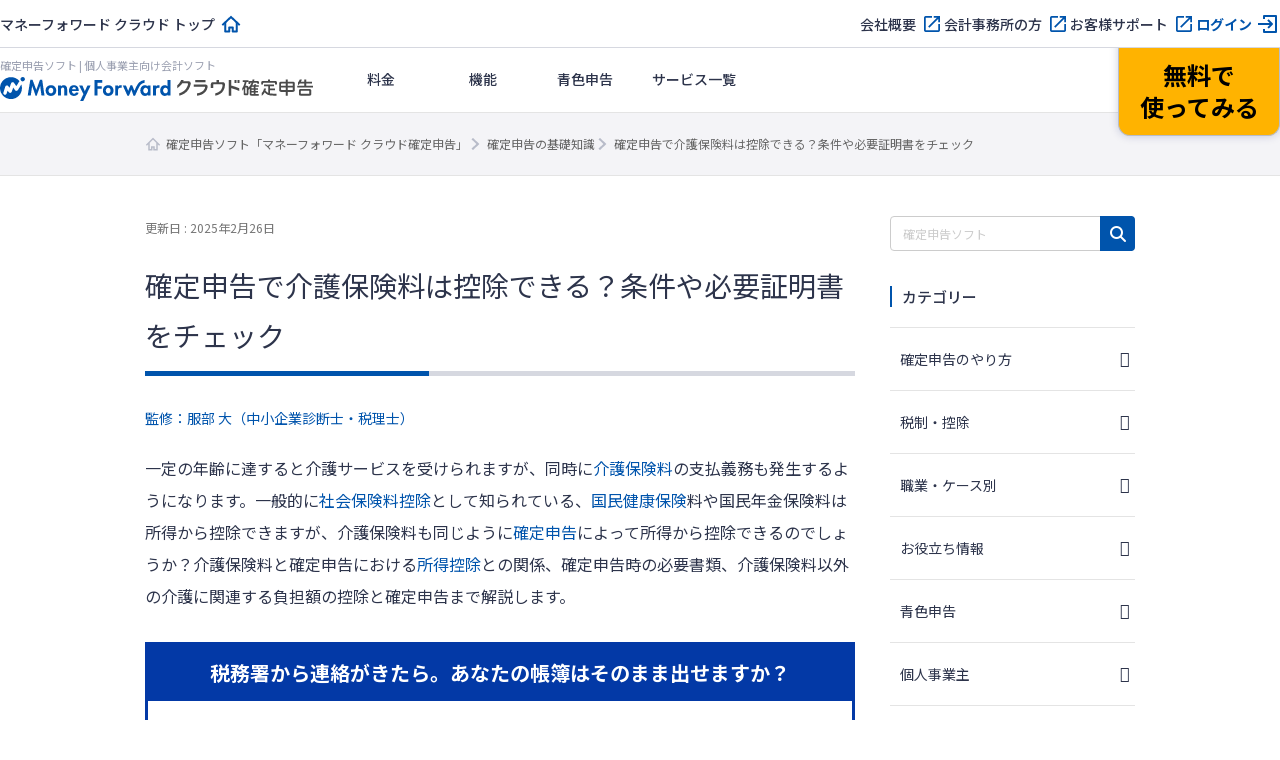

--- FILE ---
content_type: text/html; charset=UTF-8
request_url: https://biz.moneyforward.com/tax_return/basic/49102/
body_size: 63252
content:
<!DOCTYPE html><html dir="ltr" lang="ja" prefix="og: https://ogp.me/ns#"><head><meta charset="UTF-8"><meta name="viewport" content="width=device-width, initial-scale=1"> <script defer src="[data-uri]"></script>  <script defer src="[data-uri]"></script> <title>確定申告で介護保険料は控除できる？条件や必要証明書をチェック | マネーフォワード クラウド確定申告</title><link rel="stylesheet" media="print" onload="this.onload=null;this.media='all';" id="ao_optimized_gfonts" href="https://fonts.googleapis.com/css?family=Noto+Sans+JP:400,500,700%7CNoto+Sans+JP:400,500,700&amp;display=swap"><link rel="preconnect" href="https://fonts.googleapis.com"><link rel="preconnect" href="https://fonts.gstatic.com" crossorigin><meta name="description" content="一定の年齢に達すると介護サービスを受けられますが、同時に介護保険料の支払義務も発生するようになります。一般的に社会保険料控除として知られている、国民健康保険料や国民年金保険料は所得から控除できますが、介護保険料も同じように確定申告によって…" /><meta name="robots" content="max-image-preview:large" /><meta name="author" content="監修：服部 大（中小企業診断士・税理士）"/><link rel="canonical" href="https://biz.moneyforward.com/tax_return/basic/49102/" /><meta name="generator" content="All in One SEO (AIOSEO) 4.9.3" /><meta property="og:locale" content="ja_JP" /><meta property="og:site_name" content="確定申告の基礎知識｜マネーフォワード クラウド会計・確定申告" /><meta property="og:type" content="article" /><meta property="og:title" content="確定申告で介護保険料は控除できる？条件や必要証明書をチェック | マネーフォワード クラウド確定申告" /><meta property="og:description" content="一定の年齢に達すると介護サービスを受けられますが、同時に介護保険料の支払義務も発生するようになります。一般的に社会保険料控除として知られている、国民健康保険料や国民年金保険料は所得から控除できますが、介護保険料も同じように確定申告によって…" /><meta property="og:url" content="https://biz.moneyforward.com/tax_return/basic/49102/" /><meta property="og:image" content="https://biz.moneyforward.com/tax_return/basic/wp-content/uploads/2021/05/key_visual_640x384-10-1.png" /><meta property="og:image:secure_url" content="https://biz.moneyforward.com/tax_return/basic/wp-content/uploads/2021/05/key_visual_640x384-10-1.png" /><meta property="og:image:width" content="1280" /><meta property="og:image:height" content="768" /><meta property="article:published_time" content="2021-05-14T07:38:39+00:00" /><meta property="article:modified_time" content="2025-02-26T03:50:46+00:00" /><meta name="twitter:card" content="summary_large_image" /><meta name="twitter:title" content="確定申告で介護保険料は控除できる？条件や必要証明書をチェック | マネーフォワード クラウド確定申告" /><meta name="twitter:description" content="一定の年齢に達すると介護サービスを受けられますが、同時に介護保険料の支払義務も発生するようになります。一般的に社会保険料控除として知られている、国民健康保険料や国民年金保険料は所得から控除できますが、介護保険料も同じように確定申告によって…" /><meta name="twitter:image" content="https://biz.moneyforward.com/tax_return/basic/wp-content/uploads/2021/05/key_visual_640x384-10-1.png" />  <script defer src="[data-uri]"></script> <link rel='dns-prefetch' href='//unpkg.com' /><link rel='dns-prefetch' href='//cdn.jsdelivr.net' /><link href='https://fonts.gstatic.com' crossorigin='anonymous' rel='preconnect' /><link rel="alternate" title="oEmbed (JSON)" type="application/json+oembed" href="https://biz.moneyforward.com/tax_return/basic/wp-json/oembed/1.0/embed?url=https%3A%2F%2Fbiz.moneyforward.com%2Ftax_return%2Fbasic%2F49102%2F" /><link rel="alternate" title="oEmbed (XML)" type="text/xml+oembed" href="https://biz.moneyforward.com/tax_return/basic/wp-json/oembed/1.0/embed?url=https%3A%2F%2Fbiz.moneyforward.com%2Ftax_return%2Fbasic%2F49102%2F&#038;format=xml" /> <!--noptimize--><script id="ta_basic-ready">
			window.advanced_ads_ready=function(e,a){a=a||"complete";var d=function(e){return"interactive"===a?"loading"!==e:"complete"===e};d(document.readyState)?e():document.addEventListener("readystatechange",(function(a){d(a.target.readyState)&&e()}),{once:"interactive"===a})},window.advanced_ads_ready_queue=window.advanced_ads_ready_queue||[];		</script>
		<!--/noptimize--><style id='wp-img-auto-sizes-contain-inline-css' type='text/css'>img:is([sizes=auto i],[sizes^="auto," i]){contain-intrinsic-size:3000px 1500px}
/*# sourceURL=wp-img-auto-sizes-contain-inline-css */</style><link rel='stylesheet' id='mf-breadcrumbs-css' href='https://biz.moneyforward.com/tax_return/basic/wp-content/cache/autoptimize/css/autoptimize_single_39e2ffbe84a35e2d15fe54b21d48c6f6.css?plugin_ver=3.0&#038;ver=6.9' type='text/css' media='all' /><link rel='stylesheet' id='mf-category-toggle-style-css' href='https://biz.moneyforward.com/tax_return/basic/wp-content/cache/autoptimize/css/autoptimize_single_ef19b71db164bbf188e968d154e5d23b.css?ver=4.0' type='text/css' media='all' /><link rel='stylesheet' id='dashicons-css' href='https://biz.moneyforward.com/tax_return/basic/wp-includes/css/dashicons.min.css?ver=6.9' type='text/css' media='all' /><link rel='stylesheet' id='pz-linkcard-css-css' href='//biz.moneyforward.com/tax_return/basic/wp-content/uploads/pz-linkcard/style/style.min.css?ver=2.5.8.4' type='text/css' media='all' /><link rel='stylesheet' id='toc-screen-css' href='https://biz.moneyforward.com/tax_return/basic/wp-content/plugins/table-of-contents-plus/screen.min.css?ver=2411.1' type='text/css' media='all' /><style id='toc-screen-inline-css' type='text/css'>div#toc_container {width: 100%;}
/*# sourceURL=toc-screen-inline-css */</style><link rel='stylesheet' id='tablepress-default-css' href='https://biz.moneyforward.com/tax_return/basic/wp-content/tablepress-combined.min.css?ver=127' type='text/css' media='all' /><link rel='stylesheet' id='style-css' href='https://biz.moneyforward.com/tax_return/basic/wp-content/cache/autoptimize/css/autoptimize_single_5cbfc18776999f2c44676b4860526008.css?ver=6.9' type='text/css' media='all' /><link rel='stylesheet' id='mf-fontawesome-css' href='https://biz.moneyforward.com/tax_return/basic/wp-content/cache/autoptimize/css/autoptimize_single_4282cd5eb129788fa9df1aeb291d9baa.css?ver=1.0.0' type='text/css' media='all' /> <script type="text/javascript" src="https://biz.moneyforward.com/tax_return/basic/wp-includes/js/jquery/jquery.min.js?ver=3.7.1" id="jquery-core-js"></script> <script type="text/javascript" defer='defer' src="https://biz.moneyforward.com/tax_return/basic/wp-includes/js/jquery/jquery-migrate.min.js?ver=3.4.1" id="jquery-migrate-js"></script> <script defer id="advanced-ads-advanced-js-js-extra" src="[data-uri]"></script> <script type="text/javascript" defer='defer' src="https://biz.moneyforward.com/tax_return/basic/wp-content/plugins/advanced-ads/public/assets/js/advanced.min.js?ver=2.0.16" id="advanced-ads-advanced-js-js"></script> <script defer id="advanced_ads_pro/visitor_conditions-js-extra" src="[data-uri]"></script> <script type="text/javascript" defer='defer' src="https://biz.moneyforward.com/tax_return/basic/wp-content/plugins/advanced-ads-pro/modules/advanced-visitor-conditions/inc/conditions.min.js?ver=3.0.8" id="advanced_ads_pro/visitor_conditions-js"></script> <link rel="https://api.w.org/" href="https://biz.moneyforward.com/tax_return/basic/wp-json/" /><link rel="alternate" title="JSON" type="application/json" href="https://biz.moneyforward.com/tax_return/basic/wp-json/wp/v2/posts/49102" /><link rel='shortlink' href='https://biz.moneyforward.com/tax_return/basic/?p=49102' /><link rel="icon" href="https://assets-biz-portal.moneyforward.com/portal/images/favicon-16x16.png" sizes="16x16"><link rel="apple-touch-icon" href="https://assets-biz-portal.moneyforward.com/portal/images/apple-touch-icon.png" sizes="180x180"><link rel="manifest" href="https://assets-biz-portal.moneyforward.com/portal/site.webmanifest"><link rel="icon" type="image/svg+xml" sizes="any" href="https://assets-biz-portal.moneyforward.com/favicon.svg"><meta name="cdp-version" content="1.5.0" /> <script defer src="[data-uri]"></script> <script defer src="[data-uri]"></script><style type="text/css" id="ta_basic-layer-custom-css"></style> <script defer src="[data-uri]"></script> <script defer src="[data-uri]"></script> <script type="application/ld+json">{"@context":"https://schema.org","@type":"BreadcrumbList","itemListElement":[{"@type":"ListItem","position":1,"name":"確定申告ソフト「マネーフォワード クラウド確定申告」","item":"https://biz.moneyforward.com/tax_return/"},{"@type":"ListItem","position":2,"name":"確定申告の基礎知識","item":"https://biz.moneyforward.com/tax_return/basic/"},{"@type":"ListItem","position":3,"name":"確定申告で介護保険料は控除できる？条件や必要証明書をチェック"}]}</script> <script type="application/ld+json">{"@context":"https://schema.org","@type":"Article","mainEntityOfPage":{"@type":"WebPage","url":"https://biz.moneyforward.com/tax_return/basic/49102/","inLanguage":"ja"},"headline":"確定申告で介護保険料は控除できる？条件や必要証明書をチェック","description":"一定の年齢に達すると介護サービスを受けられますが、同時に介護保険料の支払義務も発生するようになります。一般的に社会保険料控除として知られている、国民健康保険料や国民年金保険料は所得から控除できますが、介護保険料も同じように確定申告によって…","articleSection":"税制・控除","image":{"@type":"ImageObject","url":"https://biz.moneyforward.com/tax_return/basic/wp-content/uploads/2021/05/key_visual_640x384-10-1.png"},"isPartOf":{"@type":"WebPage","name":"マネーフォワード クラウド","url":"https://biz.moneyforward.com/","description":"Money Forward クラウドなら1か月無料でお試しいただけます。バックオフィスに関する様々なデータを連携し、業務を自動化。経理や人事労務における面倒な作業を効率化します。"},"publisher":{"@type":"Organization","url":"https://corp.moneyforward.com/","name":"株式会社マネーフォワード","logo":{"@type":"ImageObject","url":"https://corp.moneyforward.com/assets/common/img/logo.png"}},"dateModified":"2025-02-26T12:50:46+09:00","author":[{"@type":"Person","name":"監修：服部 大（中小企業診断士・税理士）","url":["https://biz.moneyforward.com/media-portal/author/54/"]}]}</script> <script type="application/ld+json">{"@context":"https://schema.org","@type":"FAQPage","mainEntity":[{"@type":"Question","name":"介護保険料は確定申告で控除できますか？","acceptedAnswer":{"@type":"Answer","text":"自身で負担した介護保険料があれば、確定申告で所得から控除できます。詳しくは<a href=\"https://biz.moneyforward.com/tax_return/basic/49102/#i\">こちら</a>をご覧ください。"}},{"@type":"Question","name":"どのくらいの金額控除されるのでしょうか？","acceptedAnswer":{"@type":"Answer","text":"介護保険料を普通徴収などで申告者自身が支払った場合は、1月1日から12月31日までの一年間で支払った額の全額を社会保険料控除に含めることができます。詳しくは<a href=\"https://biz.moneyforward.com/tax_return/basic/49102/#i-3\">こちら</a>をご覧ください。"}},{"@type":"Question","name":"控除に必要なものは何ですか？","acceptedAnswer":{"@type":"Answer","text":"介護保険料を社会保険料控除として申告するためには、介護保険料の額を証明する書類が必要です。詳しくは<a href=\"https://biz.moneyforward.com/tax_return/basic/49102/#i-4\">こちら</a>をご覧ください。"}}]}</script> <style id='global-styles-inline-css' type='text/css'>:root{--wp--preset--aspect-ratio--square: 1;--wp--preset--aspect-ratio--4-3: 4/3;--wp--preset--aspect-ratio--3-4: 3/4;--wp--preset--aspect-ratio--3-2: 3/2;--wp--preset--aspect-ratio--2-3: 2/3;--wp--preset--aspect-ratio--16-9: 16/9;--wp--preset--aspect-ratio--9-16: 9/16;--wp--preset--color--black: #000000;--wp--preset--color--cyan-bluish-gray: #abb8c3;--wp--preset--color--white: #ffffff;--wp--preset--color--pale-pink: #f78da7;--wp--preset--color--vivid-red: #cf2e2e;--wp--preset--color--luminous-vivid-orange: #ff6900;--wp--preset--color--luminous-vivid-amber: #fcb900;--wp--preset--color--light-green-cyan: #7bdcb5;--wp--preset--color--vivid-green-cyan: #00d084;--wp--preset--color--pale-cyan-blue: #8ed1fc;--wp--preset--color--vivid-cyan-blue: #0693e3;--wp--preset--color--vivid-purple: #9b51e0;--wp--preset--gradient--vivid-cyan-blue-to-vivid-purple: linear-gradient(135deg,rgb(6,147,227) 0%,rgb(155,81,224) 100%);--wp--preset--gradient--light-green-cyan-to-vivid-green-cyan: linear-gradient(135deg,rgb(122,220,180) 0%,rgb(0,208,130) 100%);--wp--preset--gradient--luminous-vivid-amber-to-luminous-vivid-orange: linear-gradient(135deg,rgb(252,185,0) 0%,rgb(255,105,0) 100%);--wp--preset--gradient--luminous-vivid-orange-to-vivid-red: linear-gradient(135deg,rgb(255,105,0) 0%,rgb(207,46,46) 100%);--wp--preset--gradient--very-light-gray-to-cyan-bluish-gray: linear-gradient(135deg,rgb(238,238,238) 0%,rgb(169,184,195) 100%);--wp--preset--gradient--cool-to-warm-spectrum: linear-gradient(135deg,rgb(74,234,220) 0%,rgb(151,120,209) 20%,rgb(207,42,186) 40%,rgb(238,44,130) 60%,rgb(251,105,98) 80%,rgb(254,248,76) 100%);--wp--preset--gradient--blush-light-purple: linear-gradient(135deg,rgb(255,206,236) 0%,rgb(152,150,240) 100%);--wp--preset--gradient--blush-bordeaux: linear-gradient(135deg,rgb(254,205,165) 0%,rgb(254,45,45) 50%,rgb(107,0,62) 100%);--wp--preset--gradient--luminous-dusk: linear-gradient(135deg,rgb(255,203,112) 0%,rgb(199,81,192) 50%,rgb(65,88,208) 100%);--wp--preset--gradient--pale-ocean: linear-gradient(135deg,rgb(255,245,203) 0%,rgb(182,227,212) 50%,rgb(51,167,181) 100%);--wp--preset--gradient--electric-grass: linear-gradient(135deg,rgb(202,248,128) 0%,rgb(113,206,126) 100%);--wp--preset--gradient--midnight: linear-gradient(135deg,rgb(2,3,129) 0%,rgb(40,116,252) 100%);--wp--preset--font-size--small: 13px;--wp--preset--font-size--medium: 20px;--wp--preset--font-size--large: 36px;--wp--preset--font-size--x-large: 42px;--wp--preset--spacing--20: 0.44rem;--wp--preset--spacing--30: 0.67rem;--wp--preset--spacing--40: 1rem;--wp--preset--spacing--50: 1.5rem;--wp--preset--spacing--60: 2.25rem;--wp--preset--spacing--70: 3.38rem;--wp--preset--spacing--80: 5.06rem;--wp--preset--shadow--natural: 6px 6px 9px rgba(0, 0, 0, 0.2);--wp--preset--shadow--deep: 12px 12px 50px rgba(0, 0, 0, 0.4);--wp--preset--shadow--sharp: 6px 6px 0px rgba(0, 0, 0, 0.2);--wp--preset--shadow--outlined: 6px 6px 0px -3px rgb(255, 255, 255), 6px 6px rgb(0, 0, 0);--wp--preset--shadow--crisp: 6px 6px 0px rgb(0, 0, 0);}:where(.is-layout-flex){gap: 0.5em;}:where(.is-layout-grid){gap: 0.5em;}body .is-layout-flex{display: flex;}.is-layout-flex{flex-wrap: wrap;align-items: center;}.is-layout-flex > :is(*, div){margin: 0;}body .is-layout-grid{display: grid;}.is-layout-grid > :is(*, div){margin: 0;}:where(.wp-block-columns.is-layout-flex){gap: 2em;}:where(.wp-block-columns.is-layout-grid){gap: 2em;}:where(.wp-block-post-template.is-layout-flex){gap: 1.25em;}:where(.wp-block-post-template.is-layout-grid){gap: 1.25em;}.has-black-color{color: var(--wp--preset--color--black) !important;}.has-cyan-bluish-gray-color{color: var(--wp--preset--color--cyan-bluish-gray) !important;}.has-white-color{color: var(--wp--preset--color--white) !important;}.has-pale-pink-color{color: var(--wp--preset--color--pale-pink) !important;}.has-vivid-red-color{color: var(--wp--preset--color--vivid-red) !important;}.has-luminous-vivid-orange-color{color: var(--wp--preset--color--luminous-vivid-orange) !important;}.has-luminous-vivid-amber-color{color: var(--wp--preset--color--luminous-vivid-amber) !important;}.has-light-green-cyan-color{color: var(--wp--preset--color--light-green-cyan) !important;}.has-vivid-green-cyan-color{color: var(--wp--preset--color--vivid-green-cyan) !important;}.has-pale-cyan-blue-color{color: var(--wp--preset--color--pale-cyan-blue) !important;}.has-vivid-cyan-blue-color{color: var(--wp--preset--color--vivid-cyan-blue) !important;}.has-vivid-purple-color{color: var(--wp--preset--color--vivid-purple) !important;}.has-black-background-color{background-color: var(--wp--preset--color--black) !important;}.has-cyan-bluish-gray-background-color{background-color: var(--wp--preset--color--cyan-bluish-gray) !important;}.has-white-background-color{background-color: var(--wp--preset--color--white) !important;}.has-pale-pink-background-color{background-color: var(--wp--preset--color--pale-pink) !important;}.has-vivid-red-background-color{background-color: var(--wp--preset--color--vivid-red) !important;}.has-luminous-vivid-orange-background-color{background-color: var(--wp--preset--color--luminous-vivid-orange) !important;}.has-luminous-vivid-amber-background-color{background-color: var(--wp--preset--color--luminous-vivid-amber) !important;}.has-light-green-cyan-background-color{background-color: var(--wp--preset--color--light-green-cyan) !important;}.has-vivid-green-cyan-background-color{background-color: var(--wp--preset--color--vivid-green-cyan) !important;}.has-pale-cyan-blue-background-color{background-color: var(--wp--preset--color--pale-cyan-blue) !important;}.has-vivid-cyan-blue-background-color{background-color: var(--wp--preset--color--vivid-cyan-blue) !important;}.has-vivid-purple-background-color{background-color: var(--wp--preset--color--vivid-purple) !important;}.has-black-border-color{border-color: var(--wp--preset--color--black) !important;}.has-cyan-bluish-gray-border-color{border-color: var(--wp--preset--color--cyan-bluish-gray) !important;}.has-white-border-color{border-color: var(--wp--preset--color--white) !important;}.has-pale-pink-border-color{border-color: var(--wp--preset--color--pale-pink) !important;}.has-vivid-red-border-color{border-color: var(--wp--preset--color--vivid-red) !important;}.has-luminous-vivid-orange-border-color{border-color: var(--wp--preset--color--luminous-vivid-orange) !important;}.has-luminous-vivid-amber-border-color{border-color: var(--wp--preset--color--luminous-vivid-amber) !important;}.has-light-green-cyan-border-color{border-color: var(--wp--preset--color--light-green-cyan) !important;}.has-vivid-green-cyan-border-color{border-color: var(--wp--preset--color--vivid-green-cyan) !important;}.has-pale-cyan-blue-border-color{border-color: var(--wp--preset--color--pale-cyan-blue) !important;}.has-vivid-cyan-blue-border-color{border-color: var(--wp--preset--color--vivid-cyan-blue) !important;}.has-vivid-purple-border-color{border-color: var(--wp--preset--color--vivid-purple) !important;}.has-vivid-cyan-blue-to-vivid-purple-gradient-background{background: var(--wp--preset--gradient--vivid-cyan-blue-to-vivid-purple) !important;}.has-light-green-cyan-to-vivid-green-cyan-gradient-background{background: var(--wp--preset--gradient--light-green-cyan-to-vivid-green-cyan) !important;}.has-luminous-vivid-amber-to-luminous-vivid-orange-gradient-background{background: var(--wp--preset--gradient--luminous-vivid-amber-to-luminous-vivid-orange) !important;}.has-luminous-vivid-orange-to-vivid-red-gradient-background{background: var(--wp--preset--gradient--luminous-vivid-orange-to-vivid-red) !important;}.has-very-light-gray-to-cyan-bluish-gray-gradient-background{background: var(--wp--preset--gradient--very-light-gray-to-cyan-bluish-gray) !important;}.has-cool-to-warm-spectrum-gradient-background{background: var(--wp--preset--gradient--cool-to-warm-spectrum) !important;}.has-blush-light-purple-gradient-background{background: var(--wp--preset--gradient--blush-light-purple) !important;}.has-blush-bordeaux-gradient-background{background: var(--wp--preset--gradient--blush-bordeaux) !important;}.has-luminous-dusk-gradient-background{background: var(--wp--preset--gradient--luminous-dusk) !important;}.has-pale-ocean-gradient-background{background: var(--wp--preset--gradient--pale-ocean) !important;}.has-electric-grass-gradient-background{background: var(--wp--preset--gradient--electric-grass) !important;}.has-midnight-gradient-background{background: var(--wp--preset--gradient--midnight) !important;}.has-small-font-size{font-size: var(--wp--preset--font-size--small) !important;}.has-medium-font-size{font-size: var(--wp--preset--font-size--medium) !important;}.has-large-font-size{font-size: var(--wp--preset--font-size--large) !important;}.has-x-large-font-size{font-size: var(--wp--preset--font-size--x-large) !important;}
/*# sourceURL=global-styles-inline-css */</style><link rel='stylesheet' id='mf-copy-url-css' href='https://biz.moneyforward.com/tax_return/basic/wp-content/cache/autoptimize/css/autoptimize_single_662e950fa5e23dab11555f60f3da0a23.css?ver=1.0.0' type='text/css' media='all' /><link rel='stylesheet' id='mf-shortcode-youtube-style-css' href='https://biz.moneyforward.com/tax_return/basic/wp-content/cache/autoptimize/css/autoptimize_single_b36edfd7418c57dec82a59512770d665.css?ver=1.0.0' type='text/css' media='all' /><link rel='stylesheet' id='scroll-hint-css' href='https://unpkg.com/scroll-hint@1.2.4/css/scroll-hint.css' type='text/css' media='all' /></head><body class="wp-singular post-template-default single single-post postid-49102 single-format-standard wp-theme-basicscommon biztaxreturn aa-prefix-ta_basic-"> <noscript><iframe src="https://www.googletagmanager.com/ns.html?id=GTM-MSM3QVZ" height="0" width="0" style="display:none;visibility:hidden"></iframe></noscript><div id="app-header"><style>#mfc-service-site{padding-top:60px}#mfc-service-site main{line-height:1.6}#mfc-service-site .main-visual-container,#mfc-service-site .main-appeal-container{line-height:1.4}.app-primary-container{width:100%}.app-primary-container .app-primary-contents{max-width:1200px;margin:0 auto;padding:80px 20px}.app-primary-container .app-primary-contents+.app-primary-contents{padding-top:0}.app-primary-container .mf-centered-tab{max-width:480px;margin-inline:auto}.app-secondary-container{width:100%}.app-secondary-container .app-secondary-contents{max-width:1200px;margin:0 auto;padding:64px 20px 96px}.app-secondary-container .app-secondary-contents+.app-secondary-contents{padding-top:0}.app-tertiary-container{width:100%}.app-tertiary-container .app-tertiary-contents{max-width:1200px;margin:0 auto;padding:56px 20px}.app-cv-btn-container{padding:48px 20px;background:#3171ca}.app-bg-blue{background:#f2f5ff}.app-bg-blue-deep{background:#0054ac}.app-bg-gray{background:#f4f4f7}.app-bg-white{background:#fff}.app-border-separator-top{border-top:1px solid #d6d8e0}.app-text-color-black{color:#000}.app-text-color-grey{color:#2d344b}.app-text-color-white{color:#fff}.app-text-color-blue{color:#0054ac}.app-text-color-red{color:#ca0000}.app-bg-title-primary{display:flex;flex-direction:column;align-items:center;justify-content:center;height:222px;background:#3171ca url(https://assets-biz-portal.moneyforward.com/packs/dist/2e7b06c0718aab2ddfbd.png) center;background-size:cover}.app-title-secondary{font-size:24px}.app-title-secondary{font-weight:700}.app-title-tertiary{font-size:20px}.app-title-tertiary{font-weight:500}.app-title-two-column{min-height:2em}.app-section-title{font-size:24px}.app-section-title{position:relative;padding-bottom:18px;font-weight:700}.app-section-title::after{content:"";display:block;position:absolute;bottom:0;left:calc(50% - 50px);width:100px;height:4px;background-color:#0054ac}.app-appeal-title{font-size:24px}.app-appeal-title{font-weight:700}.app-sub-title-l{font-size:20px}.app-sub-title-l{font-weight:700;line-height:1.4}.app-sub-title-m{font-size:18px}.app-sub-title-m{font-weight:700;line-height:1.4}.app-underlined-title-l,.app-underlined-title-m{position:relative;font-weight:700;line-height:1.4}.app-underlined-title-l::before,.app-underlined-title-l::after,.app-underlined-title-m::before,.app-underlined-title-m::after{content:"";position:absolute;bottom:0;left:0;height:4px}.app-underlined-title-l::before,.app-underlined-title-m::before{width:100%;background:#d6d8e0}.app-underlined-title-l::after,.app-underlined-title-m::after{width:30%;background:#0054ac}.app-underlined-title-l{font-size:20px}.app-underlined-title-l{padding-bottom:20px}.app-underlined-title-m{font-size:18px}.app-underlined-title-m{padding-bottom:12px}.app-side-lined-title-l,.app-side-lined-title-m{padding-left:8px;border-left:8px solid #0054ac;font-weight:700;line-height:1.4}.app-side-lined-title-l.is-hr,.app-side-lined-title-m.is-hr{border-color:#d98700}.app-side-lined-title-l.is-other,.app-side-lined-title-m.is-other{border-color:#484f65}.app-side-lined-title-l{font-size:20px}.app-side-lined-title-m{font-size:18px}.app-font-size-xx-large{font-size:22px}.app-font-size-x-large{font-size:18px}.app-font-size-large{font-size:16px}.app-font-size-medium{font-size:14px}.app-font-size-xxx-large-v2{font-size:28px}.app-font-size-xx-large-v2{font-size:24px}.app-font-size-x-large-v2{font-size:20px}.app-font-size-large-v2{font-size:18px}.app-font-size-medium-v2{font-size:16px}.app-font-size-small-v2{font-size:12px}.app-font-weight-regular{font-weight:400}.app-font-weight-medium{font-weight:500}.app-font-weight-bold{font-weight:700}.app-line-height-normal{line-height:1.4}.app-btn{display:inline-block;padding:17px 32px 18px;transition:.2s;border:0;border-radius:32px;box-shadow:0 4px 10px 0 rgba(0,26,99,.2);font-weight:700;line-height:1.4;text-align:center}.app-btn:hover{transform:translate3d(0, 2px, 0);box-shadow:none;text-decoration:none}.app-btn-primary{background:#ffb300;color:#000}.app-btn-primary:hover{background:#ffc631;color:#000}.app-btn-secondary{background:#0054ac;color:#fff}.app-btn-secondary:hover{background:#3171ca;color:#fff}.app-btn-tertiary{background:#fff;color:#0054ac}.app-btn-tertiary:hover{background:#c2d1fc;color:#0054ac}.app-btn-disabled{background-color:#d6d8e0;color:#63697f;pointer-events:none}.app-btn-size-block{font-size:16px}.app-btn-size-block{width:100%}.app-btn-size-large{font-size:16px}.app-btn-size-large{min-width:272px}.app-btn-size-medium{font-size:16px}.app-btn-size-medium{min-width:160px}.app-btn-v2{display:inline-flex;align-items:center;justify-content:center;transition:.2s;border:1px solid #b8bcc9;border-radius:100vmax;font-size:18px;font-weight:700;line-height:1.4;cursor:pointer}.app-btn-v2:hover{transform:translate3d(0, -2px, 0);box-shadow:0 4px 10px rgba(0,26,99,.2);text-decoration:none}.app-btn-size-large-v2{width:100%;max-width:318px;height:64px}.app-btn-size-medium-v2{width:272px;height:56px}.app-btn-size-small-v2{width:232px;height:48px}.app-mv-btn{display:flex;align-items:center;width:318px;height:64px;margin:0 auto;padding:0 15px;gap:12px;font-size:18px}.app-mv-btn .app-mv-btn-image{width:64px;height:40px}.app-mv-btn .app-mv-btn-label{flex:1 1;text-align:center}.app-mv-btn .app-mv-btn-chevron{width:24px;height:24px}.app-mv-btn.is-no-image{padding-left:47px}.app-mv-btn.btn-disabled{border-color:#b8bcc9;background-color:#d6d8e0;box-shadow:none;color:#63697f;pointer-events:none}.app-link-banner{display:inline-block;transition:.2s}.app-link-banner:hover{transform:translate3d(0, -2px, 0);box-shadow:0 4px 10px rgba(0,26,99,.2)}.app-link-primary,.app-link-secondary,.app-icon-target-blank{display:inline-block;position:relative;width:-moz-fit-content;width:fit-content;padding-right:32px;font-weight:700;line-height:1.4}.app-link-primary::after,.app-link-secondary::after,.app-icon-target-blank::after{content:"";position:absolute;top:calc(50% - 12px);right:0;width:24px;height:24px;background-repeat:no-repeat;background-size:contain}.app-link-primary{color:#2d344b}.app-link-primary::after{background-image:url(https://assets-biz-portal.moneyforward.com/packs/dist/db312bbf5c61b09864ef.svg)}.app-link-primary:hover{color:#0054ac}.app-link-primary.icon-home,.app-link-primary.icon-login,.app-link-primary.icon-blank,.app-link-primary.icon-form,.app-link-primary.icon-mail,.app-link-primary.icon-chevron{padding-right:28px}.app-link-primary.icon-home:after,.app-link-primary.icon-login:after,.app-link-primary.icon-blank:after,.app-link-primary.icon-form:after,.app-link-primary.icon-mail:after,.app-link-primary.icon-chevron:after{top:calc(50% - 12px)}.app-link-primary.icon-home::after{background-image:url(https://assets-biz-portal.moneyforward.com/packs/dist/845f77971a004ef871f2.svg)}.app-link-primary.icon-login::after{background-image:url(https://assets-biz-portal.moneyforward.com/packs/dist/93fb532c73785de724ff.svg)}.app-link-primary.icon-blank::after{background-image:url(https://assets-biz-portal.moneyforward.com/packs/dist/ab46503c9e16cb41d50f.svg)}.app-link-primary.icon-chevron::after{background-image:url(https://assets-biz-portal.moneyforward.com/packs/dist/78209adf225108c5b7e0.svg)}.app-link-primary.icon-none{padding-right:0}.app-link-primary.icon-none::after{content:none}.app-link-primary.icon-arrow{display:grid;position:relative;grid-auto-flow:column;align-items:center;padding-right:0;gap:10px}.app-link-primary.icon-arrow::after{content:"";position:static;width:0;height:0;border-width:4px 0 4px 6px;border-style:solid;border-color:rgba(0,0,0,0);border-left-color:#0054ac}.app-link-primary.icon-mail::after{background-image:url(https://assets-biz-portal.moneyforward.com/packs/dist/131c96164d0792f5dc8b.svg)}.app-link-secondary{color:#fff}.app-link-secondary::after{background-image:url(https://assets-biz-portal.moneyforward.com/packs/dist/15f1ce43fb31606c068a.svg)}.app-link-tertiary{color:#0054ac;text-decoration:underline}.app-link-tertiary.app-link-tertiary-text-black{color:#2d344b}.app-link-tertiary:hover{text-decoration:none}.app-icon-target-blank{padding-right:28px;font-weight:500}.app-icon-target-blank.color-blue::after{background-image:url(https://assets-biz-portal.moneyforward.com/packs/dist/ab46503c9e16cb41d50f.svg)}.app-icon-target-blank.color-white::after{background-image:url(https://assets-biz-portal.moneyforward.com/packs/dist/29883b1064c9fb135769.svg)}.app-icon-target-blank-in-btn::after{content:"";display:inline-block;width:24px;height:24px;margin-left:4px;background-repeat:no-repeat;background-size:cover;vertical-align:middle}.app-icon-target-blank-in-btn.color-blue::after{background-image:url(https://assets-biz-portal.moneyforward.com/packs/dist/ab46503c9e16cb41d50f.svg)}.app-icon-target-blank-in-btn.color-white::after{background-image:url(https://assets-biz-portal.moneyforward.com/packs/dist/29883b1064c9fb135769.svg)}.app-link-for-anchor{display:inline-block;position:relative;padding-right:30px;color:#2d344b;font-weight:700}.app-link-for-anchor:hover{color:#0054ac;text-decoration:none}.app-link-for-anchor::after{content:"";display:block;position:absolute;top:0;right:0;bottom:0;width:19px;height:12px;margin:auto 0;background-image:url(https://assets-biz-portal.moneyforward.com/packs/dist/711840c3c2ba2b606f9b.svg);background-repeat:no-repeat;background-position:center;background-size:100%}.app-text-btn{display:flex;position:relative;align-items:center;justify-content:center;margin:0 auto;padding:0 36px;background:#fff;color:#2d344b;gap:4px;font-size:16px}.app-text-btn:hover{background:#c2d1fc}.app-text-btn::after{content:"";position:absolute;top:calc(50% - 12px);right:8px;width:24px;height:24px;background-image:url(https://assets-biz-portal.moneyforward.com/packs/dist/78209adf225108c5b7e0.svg);background-repeat:no-repeat;background-size:contain}.app-text-btn .app-text-btn-label{line-height:1.2;text-align:left}.app-text-btn.icon-blank::after{right:20px;background-image:url(https://assets-biz-portal.moneyforward.com/packs/dist/ab46503c9e16cb41d50f.svg)}.app-check-text{display:flex;align-items:flex-start;gap:4px;line-height:1.4}.app-check-text.negative{color:#63697f}.app-card-container{display:flex;flex-wrap:wrap}.app-card-container .app-card-bg-white{background:#fff}.app-card-container .app-card-bg-blue{background:#f2f5ff}.app-card-container .app-card-bg-gray{background:#f4f4f7}.app-card-container .app-card{margin-right:16px;border-radius:12px}.app-card-container .app-card img{max-width:100%}.app-card-container .app-card-large{width:100%;margin:0;padding:40px 48px;border-radius:12px}.app-card-container .app-card-medium{flex-grow:0;flex-shrink:0;width:calc((100% - 16px*1)/2);padding:40px 48px}.app-card-container .app-card-medium:only-child{margin:0 auto}.app-card-container .app-card-medium:nth-child(2n){margin-right:0}.app-card-container .app-card-medium:nth-child(n+3){margin-top:16px}.app-card-container .app-card-small{flex-grow:0;flex-shrink:0;width:calc((100% - 16px*2)/3);padding:40px 32px}.app-card-container .app-card-small:only-child{margin:0 auto}.app-card-container .app-card-small:nth-child(3n){margin-right:0}.app-card-container .app-card-small:nth-child(n+4){margin-top:16px}.app-card-container .app-card-x-small{flex-grow:0;flex-shrink:0;width:calc((100% - 16px*3)/4);padding:16px}.app-card-container .app-card-x-small:only-child{margin:0 auto}.app-card-container .app-card-x-small:nth-child(4n){margin-right:0}.app-card-container .app-card-x-small:nth-child(n+5){margin-top:16px}.app-card-container .app-card-xx-small{flex-grow:0;flex-shrink:0;width:calc((100% - 16px*4)/5);padding:40px 0px}.app-card-container .app-card-xx-small:only-child{margin:0 auto}.app-card-container .app-card-xx-small:nth-child(5n){margin-right:0}.app-card-container .app-card-xx-small:nth-child(n+6){margin-top:16px}.app-card-container .app-image-card{display:flex;flex-direction:column-reverse}.app-card-container .app-image-card .app-image-card-image{margin:0 0 16px;text-align:center}.app-card-container .app-arrow-card{position:relative;z-index:0}.app-card-container .app-arrow-card+.app-arrow-card::before{content:"";display:block;position:absolute;top:0;left:50%;width:64px;height:64px;transform:translate(-50%, -70%) rotate(90deg);background-repeat:no-repeat;background-position:center;background-size:contain}.app-card-container .app-arrow-card+.app-card-bg-blue::before{background-image:url(https://assets-biz-portal.moneyforward.com/packs/dist/b592cdd65ed73e3f54aa.svg)}.app-card-container .app-arrow-card+.app-card-bg-white::before{background-image:url(https://assets-biz-portal.moneyforward.com/packs/dist/3603c1517eee316b993a.svg)}.app-grid-container{display:flex;flex-wrap:wrap}.app-grid-container .app-grid-large{flex-grow:0;flex-shrink:0;width:calc((100% - 56px*0)/1)}.app-grid-container .app-grid-large.app-grid{margin-right:56px}.app-grid-container .app-grid-large.app-grid img{max-width:100%}.app-grid-container .app-grid-large:nth-child(1n){margin-right:0}.app-grid-container .app-grid-large:nth-child(n+2){margin-top:40px}.app-grid-container .app-grid-medium{flex-grow:0;flex-shrink:0;width:calc((100% - 56px*1)/2)}.app-grid-container .app-grid-medium.app-grid{margin-right:56px}.app-grid-container .app-grid-medium.app-grid img{max-width:100%}.app-grid-container .app-grid-medium:nth-child(2n){margin-right:0}.app-grid-container .app-grid-medium:nth-child(n+3){margin-top:40px}.app-grid-container .app-grid-small{flex-grow:0;flex-shrink:0;width:calc((100% - 56px*2)/3)}.app-grid-container .app-grid-small.app-grid{margin-right:56px}.app-grid-container .app-grid-small.app-grid img{max-width:100%}.app-grid-container .app-grid-small:nth-child(3n){margin-right:0}.app-grid-container .app-grid-small:nth-child(n+4){margin-top:40px}.app-grid-container .app-grid-x-small{flex-grow:0;flex-shrink:0;width:calc((100% - 56px*3)/4)}.app-grid-container .app-grid-x-small.app-grid{margin-right:56px}.app-grid-container .app-grid-x-small.app-grid img{max-width:100%}.app-grid-container .app-grid-x-small:nth-child(4n){margin-right:0}.app-grid-container .app-grid-x-small:nth-child(n+5){margin-top:40px}.app-element-subscript-container{display:flex;flex-direction:column}.app-element-subscript-container .app-element-subscript{margin-top:auto}.app-primary-table-container .app-primary-table{width:100%;border-spacing:0;border-collapse:collapse;border:1px solid #b8bcc9}.app-primary-table-container .app-primary-table th{padding:12px 16px;border:1px solid #b8bcc9;background:#63697f;color:#fff;font-weight:500}.app-primary-table-container .app-primary-table th:not([class]){text-align:center}.app-primary-table-container .app-primary-table td{padding:24px 16px;border:1px solid #b8bcc9}.app-primary-table-container .app-primary-table td:not([class]){text-align:center}.app-case-bg{background:#3171ca}.app-case-card-container{display:flex;flex-wrap:wrap;justify-content:center;gap:16px}.app-case-card-container .app-case-card-link{display:flex;position:relative;flex-grow:0;flex-shrink:0;flex-basis:calc((100% - 32px)/3);flex-direction:column;width:100%;max-width:calc((100% - 32px)/3);color:#2d344b}.app-case-card-container .app-case-card-link:hover{text-decoration:none}.app-case-card-container .app-case-card-link:hover .app-case-card-arrow{transform:translate3d(8px, 0, 0)}.app-case-card-container .app-case-card-link .app-case-card-link-img{position:static}.app-case-card-container .app-case-card-link .app-case-card-link-img img{width:auto;min-width:100%}.app-case-card-container .app-case-card-link .app-case-card{display:flex;position:relative;flex:1 1;flex-direction:column;width:calc(100% - 32px);margin:-40px 0 0 16px;padding:24px;border-radius:12px;background:#fff}.app-case-card-container .app-case-card-link .app-case-card.bg-blue{background:#f2f5ff}.app-case-card-container .app-case-card-link .app-case-card .app-case-card-title{display:-webkit-box;overflow:hidden;-webkit-line-clamp:2;-webkit-box-orient:vertical;font-size:18px}.app-case-card-container .app-case-card-link .app-case-card .app-case-card-title{font-weight:700;line-height:1.4;text-overflow:ellipsis}.app-case-card-container .app-case-card-link .app-case-card .app-case-card-subtitle{font-size:12px}.app-case-card-container .app-case-card-link .app-case-card .app-case-card-subtitle{padding-bottom:16px;border-bottom:1px solid #d6d8e0;font-weight:400}.app-case-card-container .app-case-card-link .app-case-card .app-case-card-categories{font-size:12px}.app-case-card-container .app-case-card-link .app-case-card .app-case-card-categories dl{display:flex;align-items:flex-start}.app-case-card-container .app-case-card-link .app-case-card .app-case-card-categories dt{flex-grow:0;flex-shrink:0;margin-right:8px;padding:2px 8px;background:#f2f5ff;color:#0054ac;font-weight:400}.app-case-card-container .app-case-card-link .app-case-card .app-case-card-categories dt.bg-white{background:#fff}.app-case-card-container .app-case-card-link .app-case-card>.app-text-right{margin-top:auto}.app-case-card-container .app-case-card-link .app-case-card .app-case-card-arrow{transition:.2s}.app-cta-primary-container{padding:40px 12px;background:#0054ac url(https://assets-biz-portal.moneyforward.com/packs/dist/4d4b413a2019472df585.png) no-repeat center center;background-size:cover;color:#fff;text-align:center}.app-cta-primary-container .app-cta-primary-title{font-size:24px}.app-cta-primary-container .app-cta-primary-title{font-weight:700;line-height:1.4}.app-cta-primary-container .app-cta-primary-btn-container{margin-top:24px}.app-cta-primary-container .app-cta-primary-text-container{margin-top:8px;text-align:center}.app-cta-primary-container .app-cta-primary-link{margin-top:24px}.app-cta-secondary-container{display:flex;align-items:center;justify-content:center;min-height:80px;padding:16px 0;background:#00348a;color:#fff}.app-cta-secondary-container .app-cta-secondary-title{font-size:18px}.app-cta-secondary-container .app-cta-secondary-title{font-weight:500}.app-cta-secondary-container .app-cta-secondary-email-address{font-size:20px}.app-cta-secondary-container .app-cta-secondary-email-address{display:flex;align-items:center;margin-left:24px}.app-cta-secondary-container .app-cta-secondary-email-address::before{content:"";display:inline-block;width:30px;height:30px;margin:0 10px 0 0;background-image:url(https://assets-biz-portal.moneyforward.com/packs/dist/c9f771e5505ffa07bf8b.svg);background-repeat:no-repeat;background-position:center;background-size:contain}.app-cta-target-container{padding:40px 12px;background:url(https://assets-biz-portal.moneyforward.com/packs/dist/7a1086a0c5806e2f8d09.png) no-repeat center center;background-size:cover;color:#fff}.app-cta-target-container .app-cta-target-heading{font-size:24px}.app-cta-target-container .app-cta-target-heading{margin-bottom:32px;font-weight:700;line-height:1.4;text-align:center}.app-cta-target-container .app-cta-target{text-align:center}.app-cta-target-container .app-cta-target+.app-cta-target{margin-top:32px;padding-top:32px;border-top:1px solid currentColor}.app-cta-target-container .app-cta-target-label{font-size:18px}.app-cta-target-container .app-cta-target-button{width:100%;max-width:272px}.app-cta-button-group-container{display:flex;flex-direction:column;align-items:center;margin:0 auto;text-align:center;gap:16px}.app-cta-button-group-container .app-text-btn{margin:0}.app-campaign-container{padding:24px;background:#f4f4f7}.app-campaign-container .app-campaign-list{display:flex;align-items:center;justify-content:center}.app-campaign-container .app-campaign-list li{flex:0 0 309px;cursor:pointer}.app-campaign-container .app-campaign-list li+li{margin-left:16px}.app-campaign-container .app-campaign-list li a{display:inline-block}.app-campaign-container .app-campaign-note{max-width:928px;margin:0 auto}.app-infobar-container .infobar-link{display:flex;align-items:center;justify-content:center;min-height:48px;padding:8px;-moz-column-gap:8px;column-gap:8px;transition:.2s;background-color:#ffe391;color:#000;text-decoration:none}.app-infobar-container .infobar-link:hover{opacity:1;background-color:#ffc631}.app-infobar-container .infobar-link:hover .infobar-tag{background-color:#0054ac}.app-infobar-container .infobar-tag{display:inline-block;flex-grow:0;flex-shrink:0;padding:6px 8px;border-radius:4px;background-color:#3171ca;color:#fff;font-weight:700;line-height:1.4;text-decoration:none;font-size:12px}.app-infobar-container .infobar-title{font-size:14px;font-weight:700;text-decoration:underline}.app-infobar-container .infobar-button-close{display:none}.app-infobar-container.with-image .infobar-link{padding:0}.app-infobar-container.bg-deep-pink .infobar-link,.app-infobar-container.bg-deep-pink .infobar-button-close{background-color:#ff91b8}.app-infobar-container.bg-deep-pink .infobar-link:hover,.app-infobar-container.bg-deep-pink .infobar-button-close:hover{background-color:rgb(255,189,212.4)}.app-infobar-container.bg-pink .infobar-link,.app-infobar-container.bg-pink .infobar-button-close{background-color:#ffa1d9}.app-infobar-container.bg-pink .infobar-link:hover,.app-infobar-container.bg-pink .infobar-button-close:hover{background-color:rgb(255,198.6,232.2)}.app-infobar-container.bg-orange .infobar-link,.app-infobar-container.bg-orange .infobar-button-close{background-color:#ffd561}.app-infobar-container.bg-orange .infobar-link:hover,.app-infobar-container.bg-orange .infobar-button-close:hover{background-color:rgb(255,229.8,160.2)}.app-infobar-container.bg-green .infobar-link,.app-infobar-container.bg-green .infobar-button-close{background-color:#00b382}.app-infobar-container.bg-green .infobar-link:hover,.app-infobar-container.bg-green .infobar-button-close:hover{background-color:rgb(102,209.4,180)}.app-infobar-container.bg-green-ac .infobar-link,.app-infobar-container.bg-green-ac .infobar-button-close{background-color:#009f6e}.app-infobar-container.bg-green-ac .infobar-link:hover,.app-infobar-container.bg-green-ac .infobar-button-close:hover{background-color:rgb(102,197.4,168)}.app-terms-container{max-width:952px;margin-right:auto;margin-left:auto}.app-terms-container .app-terms-contents{padding:32px 0}.app-terms-container .app-terms-contents p,.app-terms-container .app-terms-contents li{margin-bottom:8px;word-break:break-all}.app-terms-container .app-terms-contents ul ul,.app-terms-container .app-terms-contents ol ol{margin:8px 0 0 24px}.app-fixed-navigation{position:fixed;z-index:200;right:0;bottom:-74px;left:0;transition:.2s ease-out}.app-fixed-navigation.visible{bottom:0}.app-fixed-navigation .fixed-navigation-container{background:rgba(244,244,247,.8)}.app-fixed-navigation .fixed-navigation-container .fixed-navigation-buttons{display:flex;align-items:center;justify-content:center;padding:8px}.app-fixed-navigation .fixed-navigation-container .fixed-navigation-buttons .fixed-navigation-button{display:flex;align-items:center;justify-content:center;width:176px;height:44px;padding:10px 12px;font-size:16px}.app-fixed-navigation .fixed-navigation-container .fixed-navigation-buttons .fixed-navigation-button.is-single{width:232px}.app-fixed-navigation .fixed-navigation-container .fixed-navigation-buttons .fixed-navigation-app-button{height:44px}.app-fixed-navigation .fixed-navigation-container .fixed-navigation-buttons .fixed-navigation-app-button>img{height:100%}.app-faq-container .app-faq-contents{max-width:1064px}.app-faq-container .app-faq-title{margin-bottom:24px;text-align:center}.app-faq-container .app-faq-sub-title{margin-bottom:24px}.app-faq-container .app-faq-section{margin-bottom:24px}.app-faq-container .app-faq-list dt{position:relative;padding:16px 16px 16px 48px;border-radius:4px;background-color:#f2f5ff;font-size:18px}.app-faq-container .app-faq-list dt{font-weight:700;line-height:1.4}.app-faq-container .app-faq-list dt::before{content:"";position:absolute;top:18px;left:16px;width:24px;height:24px;background-image:url(https://assets-biz-portal.moneyforward.com/packs/dist/c1070da67688d2305f83.svg);background-repeat:no-repeat;background-position:center;background-size:cover}.app-faq-container .app-faq-list dd{padding:24px 16px 32px}.app-faq-container .app-faq-list dd:last-child{padding-bottom:0}.app-faq-container .app-faq-annotation{margin-top:4px;font-size:12px}.app-faq-container .app-faq-link{margin-top:16px}.app-company-logo-row-container{padding:24px 0;background-color:#fff;text-align:center}.app-company-logo-row-container.with_border{border-bottom:1px solid #b8bcc9}.app-company-logo-row-container .app-company-logo-title{padding:0 12px 16px}.app-company-logo-row-container .app-company-logo-heading{font-size:18px}.app-company-logo-row-container .app-company-logo-heading{text-align:center}.app-company-logo-row-container .app-company-logo-img-container{width:100%}.app-company-logo-row-container .app-company-logo-img-container .app-company-logo-img-contents{max-width:1400px;margin:0 auto}.app-introduce-service-container{display:grid;grid-template-areas:"app-introduce-service-grid1" "app-introduce-service-grid2" "app-introduce-service-grid3" "app-introduce-service-grid4" "app-introduce-service-grid5" "app-introduce-service-grid6";grid-template-rows:repeat(6, auto)}.app-introduce-service-container>.app-introduce-service-grid:nth-child(1){grid-area:app-introduce-service-grid1}.app-introduce-service-container>.app-introduce-service-grid:nth-child(2){grid-area:app-introduce-service-grid2}.app-introduce-service-container>.app-introduce-service-grid:nth-child(3){grid-area:app-introduce-service-grid3}.app-introduce-service-container>.app-introduce-service-grid:nth-child(4){grid-area:app-introduce-service-grid4}.app-introduce-service-container>.app-introduce-service-grid:nth-child(5){grid-area:app-introduce-service-grid5}.app-introduce-service-container>.app-introduce-service-grid:nth-child(6){grid-area:app-introduce-service-grid6}.app-introduce-service-container .app-introduce-service-title{display:grid;position:relative;margin-bottom:40px;padding:16px;border-radius:4px;background:#d6d8e0;place-content:center}.app-introduce-service-container .app-introduce-service-title::before{content:"";display:block;position:absolute;bottom:-32px;left:calc(50% - 12px);width:24px;height:24px;background-image:url(https://assets-biz-portal.moneyforward.com/packs/dist/9e863dea544f7ba04a8c.svg);background-repeat:no-repeat;background-position:center;background-size:cover}.app-introduce-service-container .app-introduce-service-content{display:flex;gap:24px;align-items:center;padding:16px;border-radius:12px}.app-introduce-service-container .app-introduce-service-content:not(:last-of-type){margin-bottom:40px}.app-introduce-service-container .app-introduce-service-content .app-introduce-service-text{flex:1 1;color:#0054ac;font-size:16px}.app-primary-container.app-bg-blue:has(.app-introduce-service-container) .app-introduce-service-content{background-color:#fff}.app-primary-container:not(.app-bg-blue:has(.app-introduce-service-container)) .app-introduce-service-content{background-color:#f2f5ff}.app-trial-card-container .app-trial-card{display:grid;grid-template-areas:"trial-card-image" "trial-card-text" "trial-card-aside";align-items:center;max-width:480px;margin:0 auto;padding:24px 16px;border-radius:12px;background-color:#f2f5ff;gap:16px}.app-trial-card-container .app-trial-card.is-white{background-color:#fff}.app-trial-card-container .app-trial-card .app-trial-card-image{grid-area:trial-card-image;width:230px;margin:0 auto}.app-trial-card-container .app-trial-card .app-trial-card-image>img{width:100%}.app-trial-card-container .app-trial-card .app-trial-card-text{grid-area:trial-card-text}.app-trial-card-container .app-trial-card .app-trial-card-title{text-align:center}.app-trial-card-container .app-trial-card .app-trial-card-notes li{display:flex;align-items:start;gap:4px}.app-trial-card-container .app-trial-card .app-trial-card-icon{display:flex;align-items:center;justify-content:center}.app-trial-card-container .app-trial-card .app-trial-card-desc{flex:1 1}.app-trial-card-container .app-trial-card .app-trial-card-button{text-align:center}.app-trial-card-container .app-trial-card .app-trial-card-aside{grid-area:trial-card-aside}.app-trial-card-container .app-trial-card-button-group{display:flex;flex-direction:column;align-items:center;gap:16px}.app-appeal-card-container .app-appeal-card-link{display:flex;flex-direction:column;max-width:428px;overflow:hidden;transition-duration:.2s;border:1px solid #b8bcc9;border-radius:12px;background-color:#fff;color:#2d344b}.app-appeal-card-container .app-appeal-card-link.bg-blue{background-color:#f2f5ff}.app-appeal-card-container .app-appeal-card-link:hover{box-shadow:0 4px 10px rgba(0,26,99,.2);text-decoration:none}.app-appeal-card-container .app-appeal-card-link .app-appeal-card-image{flex-shrink:0}.app-appeal-card-container .app-appeal-card-link .app-appeal-card-contents{padding:24px 16px;text-align:center}.app-logo-list-appeal-container{max-width:480px;margin:0 auto;padding:20px 12px 12px;border:1px solid #d6d8e0;border-radius:12px;background-color:#fff;text-align:center}.app-mv-container{padding:32px 16px;background-color:#3171ca;background-image:url(https://assets-biz-portal.moneyforward.com/packs/dist/2e7b06c0718aab2ddfbd.png);background-repeat:no-repeat;background-position:center;background-size:cover;color:#fff;line-height:1.4}.app-mv-container.app-mv-bg-blue{background-image:none}.app-mv-container.app-mv-bg-white{background-color:#fff;background-image:none;color:#0054ac}.app-mv-container.app-mv-bg-white .app-mv-lead{text-shadow:none}.app-mv-container.app-mv-bg-white .app-mv-title{text-shadow:none}.app-mv-container .app-mv-contents{display:flex;flex-direction:column;max-width:480px;margin:0 auto}.app-mv-container .app-mv-text{display:contents;text-align:center}.app-mv-container .app-mv-tags{display:flex;flex-wrap:wrap;justify-content:center;gap:8px;order:1}.app-mv-container .app-mv-tag{display:inline-flex;align-items:center;height:28px;padding:0 8px;border:1px solid currentColor;font-size:14px;font-weight:500;line-height:1}.app-mv-container .app-mv-lead{order:2;margin-bottom:8px;font-size:18px;font-weight:500;text-shadow:0 4px 10px rgba(0,26,99,.2)}.app-mv-container .app-mv-title{order:3;font-size:28px;font-weight:700;line-height:1.36;text-shadow:0 4px 10px rgba(0,26,99,.2)}.app-mv-container .app-mv-title>sup{top:.5em;font-size:12px;vertical-align:top}.app-mv-container .app-mv-description{order:4;margin-bottom:24px;font-size:14px}.app-mv-container .app-mv-image{order:5;width:100%;margin-bottom:24px;text-align:center}.app-mv-container .app-mv-video{display:none}.app-mv-container .app-mv-video.is-always-visible{display:block}.app-mv-container .app-mv-buttons{display:flex;flex-direction:column;align-items:center;gap:16px;order:6}.app-mv-container .app-mv-button-container{order:6}.app-mv-container .app-mv-button-text{margin-bottom:8px;font-size:14px;font-weight:500;text-align:center}.app-mv-container .app-mv-link{order:7;margin-top:24px;text-align:center}.app-mv-container .app-mv-note{font-size:12px}.app-mv-container .app-mv-note{max-width:480px;margin:24px auto 0;line-height:1.4;text-align:center}.app-mv-container .app-mv-mb16-for-sp{margin-bottom:16px}.app-mv-container .app-mv-mb24-for-sp{margin-bottom:24px}.app-mv-container .app-mv-pc-hidden{display:block}.app-mv-container .app-mv-sp-hidden{display:none}.app-other-feature-container .app-other-feature-contents{display:flex;flex-direction:column;gap:16px}.app-other-feature-container .app-other-feature-contents .app-other-feature-item{display:flex;align-items:center;width:100%;padding:16px;border-radius:12px;background-color:#f2f5ff;gap:0 8px}.app-other-feature-container .app-other-feature-contents .app-other-feature-item .app-other-feature-img{flex-shrink:0}.app-other-feature-container.app-bg-blue .app-other-feature-item{background-color:#fff}.app-reverse-columns-container .app-reverse-columns{display:flex;flex-direction:column-reverse}.app-reverse-columns-container .app-reverse-columns+.app-reverse-columns{margin-top:20px}.app-reverse-columns-container .app-reverse-columns-image{width:100%;max-width:480px;margin:0 auto}.app-achievement-container{padding:16px 0}.app-achievement-container .app-achievement-contents{display:flex;flex-wrap:wrap;align-items:center;justify-content:center;gap:8px;margin:0 auto}.app-achievement-container .app-achievement-contents>picture>img{width:170px}.app-achievement-container .app-achievement-note{padding:0 12px;font-size:12px}.app-speech-bubble-container{position:relative;width:-moz-fit-content;width:fit-content;margin-bottom:12px;margin-inline:auto;padding:12px;border:1px solid currentColor;border-radius:4px;background-color:#fff;color:#0054ac;text-align:center}.app-speech-bubble-container::before{content:"";position:absolute;bottom:-14px;left:50%;margin-left:-7px;border:7px solid rgba(0,0,0,0);border-top-color:currentColor}.app-speech-bubble-container::after{content:"";position:absolute;bottom:-10px;left:50%;margin-left:-5px;border:5px solid rgba(0,0,0,0);border-top-color:#fff}.app-speech-bubble-container.primary{border-color:currentColor;color:#b35800}.app-speech-bubble-container.primary::before{border-top-color:currentColor}.app-speech-bubble-container .app-speech-bubble-content{font-size:12px}.app-speech-bubble-container .app-speech-bubble-content{font-weight:700}.app-tag{display:flex;align-items:center;justify-content:center;width:-moz-fit-content;width:fit-content;height:32px;padding:0 14px;border:2px solid currentColor;border-radius:4px;background-color:#fff;color:#0054ac;font-weight:700;line-height:1}.app-tag.is-normal{font-weight:500}.app-tag.is-noborder{border-color:rgba(0,0,0,0)}.app-tag.is-blue{border-color:rgba(0,0,0,0);background-color:#f2f5ff}.app-tag.is-red{border-color:rgba(0,0,0,0);background-color:#de4d4d;color:#fff}.app-max-width-100{max-width:100%}.app-width-100-for-sp{width:100%}.app-width-fit{width:-moz-fit-content;width:fit-content}.app-separator-underline{border-bottom:1px solid #d6d8e0}.app-mx-auto{margin-inline:auto}.app-text-center{text-align:center}.app-text-center-for-sp{text-align:center}.app-text-center-for-pc{text-align:left}.app-text-right{text-align:right}.app-text-left{text-align:left}#bedore-webagent-inner{display:none}.app-chatbot-container{position:fixed;z-index:200;right:8px;bottom:-84px;transition:.2s ease-out;opacity:0;pointer-events:none}.app-chatbot-container.visible{bottom:8px;opacity:1;pointer-events:auto}.app-chatbot-container.closed{display:none}.app-chatbot-container.above-fixed-navigation.visible{bottom:68px}.app-chatbot-container .app-chatbot-contents{position:relative}#chat-button{display:flex;align-items:center;justify-content:center;width:80px;height:84px;transition:.2s;border:none;border-radius:12px;box-shadow:0 4px 10px rgba(0,26,99,.2);cursor:pointer}#chat-button img{border-radius:0 !important}#chat-button>*{pointer-events:none}#chat-button:hover{transform:translate3d(0, -4px, 0)}#chat-button-close{position:absolute;top:-12px;left:-12px;width:32px;height:32px;transition:.2s ease-out;border:none;background-color:rgba(0,0,0,0);cursor:pointer}#chat-button-close img{pointer-events:none}#chatbot-logo{padding:10px 30px !important;line-height:1.5 !important}#chatbot-close-icon{padding:10px 20px !important;line-height:1 !important}#chatbot-header{background:#0054ac !important}[id^=immedio-root-]{display:none !important}@keyframes scroll-hint-appear{0%{transform:translateX(40px);opacity:0}10%{opacity:1}50%,100%{transform:translateX(-40px);opacity:0}}.scroll-hint-icon{position:absolute;top:calc(50% - 25px);left:calc(50% - 60px);box-sizing:border-box;width:120px;height:auto;border-radius:5px;transition:opacity .3s;opacity:0;background:rgba(0, 0, 0, 0.7);text-align:center;padding:20px 10px 10px 10px}.scroll-hint-icon-wrap{position:absolute;top:0;left:0;width:100%;height:100%;max-height:100%;pointer-events:none}.scroll-hint-text{font-size:10px;color:#fff;margin-top:5px}.scroll-hint-icon-wrap.is-active .scroll-hint-icon{opacity:.8}.scroll-hint-icon:before{display:inline-block;width:40px;height:40px;color:#fff;vertical-align:middle;text-align:center;content:"";background-size:contain;background-position:center center;background-repeat:no-repeat;background-image:url([data-uri])}.scroll-hint-icon:after{content:"";width:34px;height:14px;display:block;position:absolute;top:10px;left:50%;margin-left:-20px;background-repeat:no-repeat;background-image:url([data-uri]);opacity:0;transition-delay:2.4s}.scroll-hint-icon-wrap.is-active .scroll-hint-icon:after{opacity:1}.scroll-hint-icon-wrap.is-active .scroll-hint-icon:before{animation:scroll-hint-appear 1.2s linear;animation-iteration-count:2}.scroll-hint-icon-white{background-color:#fff;box-shadow:0 4px 5px rgba(0, 0, 0, 0.4)}.scroll-hint-icon-white:before{background-image:url([data-uri])}.scroll-hint-icon-white:after{background-image:url([data-uri])}.scroll-hint-icon-white .scroll-hint-text{color:#000}.scroll-hint-shadow-wrap{position:relative}.scroll-hint-shadow-wrap::after{content:"";width:20px;height:100%;background:linear-gradient(270deg, rgba(0, 0, 0, 0.15) 0, rgba(0, 0, 0, 0) 16px, rgba(0, 0, 0, 0));position:absolute;top:0;right:0;pointer-events:none;z-index:1;opacity:0;visibility:hidden}.scroll-hint-shadow-wrap::before{content:"";width:20px;height:100%;background:linear-gradient(90deg, rgba(0, 0, 0, 0.15) 0, rgba(0, 0, 0, 0) 16px, rgba(0, 0, 0, 0));position:absolute;top:0;left:0;pointer-events:none;z-index:1;opacity:0;visibility:hidden}.scroll-hint-shadow-wrap:has(.scroll-hint.is-right-scrollable)::after,.scroll-hint-shadow-wrap.is-right-scrollable::after{opacity:1;visibility:visible}.scroll-hint-shadow-wrap:has(.scroll-hint.is-left-scrollable)::before,.scroll-hint-shadow-wrap.is-left-scrollable::before{opacity:1;visibility:visible}.app-collapse-link{display:inline-block;position:relative;padding-right:30px;color:#2d344b;font-weight:700}.app-collapse-link:hover{color:#0054ac;text-decoration:none}.app-collapse-link::before{content:"";display:block;position:absolute;top:0;right:0;bottom:0;width:22px;height:22px;margin:auto 0;background-image:url(https://assets-biz-portal.moneyforward.com/packs/dist/07a14d4eb7aed17bd27c.svg);background-repeat:no-repeat;background-position:center;background-size:22px}.app-collapse-link.is-open::before{background-image:url(https://assets-biz-portal.moneyforward.com/packs/dist/9fe61a788a122e631c1a.svg)}.app-collapse{height:0;overflow:hidden;transition:height .25s ease-in-out}.app-collapse.is-enter{visibility:hidden;position:absolute;height:auto;transition:none}.app-collapse.is-open{height:auto}.app-dropdown{position:relative;z-index:0}.app-dropdown-menu{display:none;position:absolute;z-index:100;top:100%;left:0}.app-dropdown-menu.is-open{display:block}.app-tab-pane{display:none}.app-tab-pane.is-active{display:block}.app-modal{display:none;position:fixed;z-index:400;top:0;left:0;width:100%;height:100%;overflow-x:hidden;overflow-y:auto;outline:0;-webkit-overflow-scrolling:touch}.app-modal.is-open{display:block}.app-modal .app-modal-backdrop{position:fixed;z-index:0;top:0;left:0;width:100vw;height:100vh;transition:opacity .15s linear;opacity:0;background-color:#2d344b}.app-modal .app-modal-backdrop.is-open{opacity:.5}.app-modal .app-modal-dialog{position:relative;z-index:100;width:calc(100% - 16px);max-width:748px;margin:8px auto;transform:translate(0, -120px);transition:transform .3s ease-out,opacity .15s linear;opacity:0;pointer-events:none}.app-modal .app-modal-dialog.is-open{transform:none;opacity:1}.app-modal .app-content{display:flex;position:relative;z-index:0;flex-direction:column;width:100%;padding:12px;border-radius:4px;outline:0;background-color:#fff;pointer-events:auto}.app-modal .app-modal-header{position:relative;z-index:0;min-height:24px;padding:0 0 16px}.app-modal .app-modal-heading{font-size:18px}.app-modal .app-modal-heading{font-weight:400}.app-modal .app-modal-close-button{display:none}.app-modal .app-modal-close-button>*{pointer-events:none}.app-scrollable img{max-width:none}.app-scrollable .scroll-hint-icon-wrap{z-index:200}#mfc-service-site{padding-top:60px}.app-intersection-target{position:absolute;z-index:-1;top:0;left:0;width:100%;height:1px}body:has(#js-sp-service-menu.is-open){overflow:hidden}.app-header-contents{position:fixed;z-index:300;top:0;left:0;width:100%;max-width:1232px;height:60px;padding-right:0;padding-left:8px;border-bottom:1px solid #d6d8e0;background:#fff;box-shadow:none;font-size:14px}.app-header-contents.is-sub-menu-open{height:100%}.app-header-contents .app-header-nav-sub-container{display:none}.app-header-contents .app-header-nav-sub-domains{display:none}.app-header-contents .app-header-logo-container{display:flex;position:relative;z-index:300;flex-grow:0;flex-shrink:0;align-items:center;justify-content:space-between;width:100%;height:60px}.app-header-contents .app-header-logo-container>a{display:inline-block;flex-grow:0}.app-header-contents .app-header-logo-container>a:hover{text-decoration:none}.app-header-contents .app-header-title{margin-bottom:4px;color:#9ba0b1;font-size:9px;font-weight:400;line-height:1}.app-header-contents .app-header-logo{width:auto;height:18px}.app-header-contents .app-header-controller-container{display:flex;flex-grow:1;align-items:center;justify-content:flex-end}.app-header-contents .app-header-sp-menu{margin-inline:10px;border:0;background:rgba(0,0,0,0)}.app-header-contents .app-header-sp-menu>.sp-menu-icon-open{display:block}.app-header-contents .app-header-sp-menu>.sp-menu-icon-close{display:none}.app-header-contents .app-header-sp-menu.is-open>.sp-menu-icon-open{display:none}.app-header-contents .app-header-sp-menu.is-open>.sp-menu-icon-close{display:block}.app-header-contents .app-header-primary-button-for-sp{display:flex;align-items:center;justify-content:center;width:67px;height:60px;border-radius:0;background:#ffb300;box-shadow:none;color:#000;font-weight:700;line-height:1;text-align:center;text-decoration:none}.app-header-contents .app-header-primary-button-for-sp:is(:active,:focus-visible){transform:none}.app-header-contents .app-header-primary-button,.app-header-contents .app-header-secondary-button,.app-header-contents .app-header-login-button{max-width:328px;margin-inline:auto;transition:transform .2s;border:1px solid #b8bcc9}.app-header-contents .app-header-primary-button:is(:active,:focus-visible),.app-header-contents .app-header-secondary-button:is(:active,:focus-visible),.app-header-contents .app-header-login-button:is(:active,:focus-visible){transform:translate3d(0, -2px, 0)}.app-header-contents .app-header-primary-button.btn-disabled,.app-header-contents .app-header-secondary-button.btn-disabled,.app-header-contents .app-header-login-button.btn-disabled{border:1px solid #b8bcc9;background-color:#d6d8e0;box-shadow:none;color:#63697f;pointer-events:none}.app-header-contents .app-header-primary-button{display:flex;margin-top:24px;background-color:#ffb300;color:#000;text-align:center;cursor:pointer}.app-header-contents .app-header-primary-button.is-emphasize .emphasize-button-value>br{display:none}.app-header-contents .app-header-secondary-button{margin-top:16px;background-color:#0054ac;color:#fff}.app-header-contents .app-header-login-button{display:flex;position:relative;margin-top:16px;margin-inline:auto;background-color:#fff;color:inherit}.app-header-contents .app-header-login-button::after{content:"";display:block;position:absolute;top:50%;right:16px;width:24px;height:24px;transform:translateY(-50%);background-image:url(https://assets-biz-portal.moneyforward.com/packs/dist/93fb532c73785de724ff.svg);background-repeat:no-repeat;background-position:center;background-size:contain}.app-header-contents .app-header-nav-container{position:absolute;z-index:100;top:60px;left:0;width:100%;height:0;padding:0;overflow:hidden;transition:height .25s ease-in-out;background:#fff}.app-header-contents .app-header-nav-container.is-enter{visibility:hidden;height:auto;transition:none}.app-header-contents .app-header-nav-container.is-open{height:auto;max-height:calc(100dvh - 60px);overflow-y:auto;border-bottom:1px solid #d6d8e0;box-shadow:none}.app-header-contents .app-header-menu{display:flex;align-items:center;justify-content:space-between;padding:16px 12px;border-bottom-width:4px;color:inherit;font-size:16px;font-weight:700;line-height:1.4}.app-header-contents .app-header-menu:active{color:#0054ac}.app-header-contents .app-header-menu:active{background-color:#f2f5ff}.app-header-contents .app-header-dropdown-toggle{position:relative;z-index:0;width:100%;padding-right:48px;border:0;background:rgba(0,0,0,0);cursor:pointer}.app-header-contents .app-header-dropdown-toggle::after{content:"";position:absolute;top:50%;right:12px;width:20px;height:20px;transform:translateY(-50%);background-image:url(https://assets-biz-portal.moneyforward.com/packs/dist/79a8633225c9ed08057a.svg);background-repeat:no-repeat;background-position:center;background-size:contain}.app-header-contents .app-header-dropdown-toggle.is-open::after{background-image:url(https://assets-biz-portal.moneyforward.com/packs/dist/d034f96c8a5aaeece812.svg)}.app-header-contents .app-dropdown-menu{display:block;position:static;height:0;overflow:hidden;transition:height .25s ease-in-out}.app-header-contents .app-dropdown-menu.is-enter{height:auto}.app-header-contents .app-dropdown-menu.is-open{height:auto;border-top:1px solid #d6d8e0}.app-header-contents .app-dropdown-menu .dropdown-menu-items{padding-block:8px}.app-header-contents .app-dropdown-menu .app-dropdown-menu-inner>a{display:flex;align-items:center;justify-content:space-between;padding:16px 12px 16px 20px;color:inherit;font-weight:700}.app-header-contents .app-dropdown-menu .app-dropdown-menu-inner>a:active{color:#0054ac}.app-header-contents .app-dropdown-menu .app-dropdown-menu-inner>ul{padding-left:16px;transform:translateY(-8px)}.app-header-contents .app-dropdown-menu .app-dropdown-menu-inner>ul>li>a{display:block;padding:6px 16px;color:inherit;font-weight:500}.app-header-contents .app-dropdown-menu .app-dropdown-menu-inner .header-menu-link-content{display:flex;align-items:center;gap:8px}.app-header-contents .app-header-dropdown-menu>li>a{margin:14px 16px 10px;padding:0 0 4px}.app-header-contents .app-header-left-side-menu{display:flex;flex-direction:column;border-top:none}.app-header-contents .app-header-left-side-menu-list{border-bottom:1px solid #d6d8e0}.app-header-contents .app-header-left-side-menu-list a.app-header-menu:hover,.app-header-contents .app-header-left-side-menu-list .app-dropdown-menu-inner>a:hover{text-decoration:none}.app-header-contents .app-header-left-side-menu-list a.app-header-menu:active,.app-header-contents .app-header-left-side-menu-list .app-dropdown-menu-inner>a:active{background-color:#f2f5ff}.app-header-contents .app-header-left-side-menu-list a.app-header-menu::after,.app-header-contents .app-header-left-side-menu-list .app-dropdown-menu-inner>a::after{content:"";display:block;flex-shrink:0;width:16px;height:16px;background-image:url(https://assets-biz-portal.moneyforward.com/packs/dist/8a325a84324f2e077dfe.svg);background-repeat:no-repeat;background-position:center;background-size:contain}.app-header-contents .app-header-right-side-menu{padding-bottom:32px}.app-header-contents .app-header-pickup-case-container{display:grid;grid-template-columns:repeat(auto-fill, 314px);gap:16px}.app-header-contents .app-header-pickup-case-container li{border:1px solid #b8bcc9;border-radius:12px;background-color:#fff}.app-header-contents .app-header-pickup-case-container a{display:flex;position:relative;flex-direction:column;width:100%;height:100%;border-radius:inherit;color:#2d344b;font-weight:400}.app-header-contents .app-header-pickup-case-container a:is(:active,:focus-visible){color:currentColor}.app-header-contents .app-header-pickup-case-container .app-header-pickup-case-image{overflow:hidden;border-radius:11px 11px 0 0}.app-header-contents .app-header-pickup-case-container .app-header-pickup-case-image img{width:100%;aspect-ratio:312/139;-o-object-fit:cover;object-fit:cover;-o-object-position:top;object-position:top}.app-header-contents .app-header-pickup-case-container .app-header-pickup-case-contents{display:flex;position:relative;flex:1 1;flex-direction:column;padding:16px;gap:12px}.app-header-contents .app-header-pickup-case-container .app-header-pickup-case-title{display:-webkit-box;overflow:hidden;font-weight:700;text-overflow:ellipsis;-webkit-line-clamp:2;-webkit-box-orient:vertical}.app-header-contents .app-header-pickup-case-container .app-header-pickup-case-category{margin-top:auto;padding:12px 24px 0 0;border-top:1px solid #d6d8e0}.app-header-contents .app-header-pickup-case-container .app-header-pickup-case-category dl{display:grid;grid-template-columns:repeat(2, auto);align-items:center;justify-content:start;gap:8px}.app-header-contents .app-header-pickup-case-container .app-header-pickup-case-category dt{padding:8px;background-color:#f2f5ff;color:#0054ac}.app-header-contents .app-header-pickup-case-container .app-header-pickup-case-arrow{position:absolute;right:16px;bottom:16px}.app-header-contents .is-pc-show-header{display:none}.is-hidden,input.is-hidden{display:none}.mf-mb0{margin-bottom:0px !important}.mf-mt0{margin-top:0px !important}.mf-mb4{margin-bottom:4px !important}.mf-mt4{margin-top:4px !important}.mf-mb8{margin-bottom:8px !important}.mf-mt8{margin-top:8px !important}.mf-mb12{margin-bottom:12px !important}.mf-mt12{margin-top:12px !important}.mf-mb16{margin-bottom:16px !important}.mf-mt16{margin-top:16px !important}.mf-mb20{margin-bottom:20px !important}.mf-mt20{margin-top:20px !important}.mf-mb24{margin-bottom:24px !important}.mf-mt24{margin-top:24px !important}.mf-mb28{margin-bottom:28px !important}.mf-mt28{margin-top:28px !important}.mf-mb32{margin-bottom:32px !important}.mf-mt32{margin-top:32px !important}.mf-mb36{margin-bottom:36px !important}.mf-mt36{margin-top:36px !important}.mf-mb40{margin-bottom:40px !important}.mf-mt40{margin-top:40px !important}.mf-mb44{margin-bottom:44px !important}.mf-mt44{margin-top:44px !important}.mf-mb48{margin-bottom:48px !important}.mf-mt48{margin-top:48px !important}.mf-mb52{margin-bottom:52px !important}.mf-mt52{margin-top:52px !important}.mf-mb56{margin-bottom:56px !important}.mf-mt56{margin-top:56px !important}.mf-mb60{margin-bottom:60px !important}.mf-mt60{margin-top:60px !important}.mf-mb64{margin-bottom:64px !important}.mf-mt64{margin-top:64px !important}.mf-mb68{margin-bottom:68px !important}.mf-mt68{margin-top:68px !important}.mf-mb72{margin-bottom:72px !important}.mf-mt72{margin-top:72px !important}.mf-mb76{margin-bottom:76px !important}.mf-mt76{margin-top:76px !important}.mf-mb80{margin-bottom:80px !important}.mf-mt80{margin-top:80px !important}.mf-ml4{margin-left:4px !important}.mf-ml8{margin-left:8px !important}.mf-ml12{margin-left:12px !important}.mf-ml16{margin-left:16px !important}.mf-ml20{margin-left:20px !important}.mf-ml24{margin-left:24px !important}.mf-ml28{margin-left:28px !important}.mf-ml32{margin-left:32px !important}.mf-ml36{margin-left:36px !important}.mf-ml40{margin-left:40px !important}.mf-ml44{margin-left:44px !important}.mf-ml48{margin-left:48px !important}.mf-ml52{margin-left:52px !important}.mf-ml56{margin-left:56px !important}.mf-ml60{margin-left:60px !important}.mf-ml64{margin-left:64px !important}.mf-ml68{margin-left:68px !important}.mf-ml72{margin-left:72px !important}.mf-ml76{margin-left:76px !important}.mf-ml80{margin-left:80px !important}.is-sp-hidden{display:block}.is-pc-hidden{display:none}.is-sp-hidden-v2{display:none}.is-pc-hidden-v2{display:block}body{margin:0}*,*::before,*::after{box-sizing:border-box;border-style:none}a{color:inherit;text-decoration:none}#app-header{font-size:14px}#app-header{color:#2d344b;font-family:"Noto Sans JP","Helvetica Neue",Arial,"Hiragino Kaku Gothic ProN","Hiragino Sans",Meiryo,sans-serif;line-height:1.4}#app-header button{font-family:inherit;font-size:inherit}#app-header ul{margin-block:0;padding-inline:0;list-style:none}#app-header h1{margin-top:0}@media all and (min-width: 768px){.app-card-container .app-image-card{flex-direction:row-reverse}.app-card-container .app-image-card .app-image-card-text{width:74.718%;padding-left:32px}.app-card-container .app-image-card .app-image-card-image{width:27.82%;margin-bottom:0;text-align:left}.app-card-container .app-arrow-card+.app-arrow-card{margin-top:0}.app-card-container .app-arrow-card+.app-arrow-card::before{top:50%;left:0;transform:translate(-65%, -50%)}.app-terms-container .app-terms-contents{padding:40px 0}.app-company-logo-row-container{padding:40px 0 32px}.app-company-logo-row-container .app-company-logo-title{padding-bottom:24px}.app-other-feature-container .app-other-feature-contents{flex-direction:row;flex-wrap:wrap}.app-other-feature-container .app-other-feature-contents .app-other-feature-item{width:calc((100% - 32px)/3)}.app-other-feature-container .app-other-feature-contents:not(:has(>:nth-child(3))){justify-content:center}.app-reverse-columns-container .app-reverse-columns{align-items:center;gap:0 64px}.app-reverse-columns-container .app-reverse-columns:nth-child(odd){flex-direction:row-reverse}.app-reverse-columns-container .app-reverse-columns:nth-child(even){flex-direction:row}.app-reverse-columns-container .app-reverse-columns+.app-reverse-columns{margin-top:40px}.app-reverse-columns-container .app-reverse-columns-text{width:calc(50% - 16px)}.app-reverse-columns-container .app-reverse-columns-image{max-width:50%}.app-text-center-for-sp{text-align:left}.app-text-center-for-pc{text-align:center}.app-chatbot-container{right:14px;bottom:16px;opacity:1;pointer-events:auto}.app-chatbot-container.visible{bottom:16px}.app-chatbot-container.above-fixed-navigation.visible{bottom:16px}.app-modal .app-modal-dialog{margin:24px auto}.app-modal .app-content{padding:24px 32px}.app-modal .app-modal-header{padding:0 40px 16px 0}.app-modal .app-modal-close-button{display:block;position:absolute;z-index:100;top:0;right:0;width:24px;height:24px;margin:0;padding:0;border:0;background:rgba(0,0,0,0);cursor:pointer}.app-modal .app-modal-close-icon{display:block;width:100%;height:100%}.app-header-contents .app-header-title{margin-bottom:6px;font-size:11px}.mf-mb0-for-pc{margin-bottom:0px !important}.mf-mt0-for-pc{margin-top:0px !important}.mf-mb4-for-pc{margin-bottom:4px !important}.mf-mt4-for-pc{margin-top:4px !important}.mf-mb8-for-pc{margin-bottom:8px !important}.mf-mt8-for-pc{margin-top:8px !important}.mf-mb12-for-pc{margin-bottom:12px !important}.mf-mt12-for-pc{margin-top:12px !important}.mf-mb16-for-pc{margin-bottom:16px !important}.mf-mt16-for-pc{margin-top:16px !important}.mf-mb20-for-pc{margin-bottom:20px !important}.mf-mt20-for-pc{margin-top:20px !important}.mf-mb24-for-pc{margin-bottom:24px !important}.mf-mt24-for-pc{margin-top:24px !important}.mf-mb28-for-pc{margin-bottom:28px !important}.mf-mt28-for-pc{margin-top:28px !important}.mf-mb32-for-pc{margin-bottom:32px !important}.mf-mt32-for-pc{margin-top:32px !important}.mf-mb36-for-pc{margin-bottom:36px !important}.mf-mt36-for-pc{margin-top:36px !important}.mf-mb40-for-pc{margin-bottom:40px !important}.mf-mt40-for-pc{margin-top:40px !important}.mf-mb44-for-pc{margin-bottom:44px !important}.mf-mt44-for-pc{margin-top:44px !important}.mf-mb48-for-pc{margin-bottom:48px !important}.mf-mt48-for-pc{margin-top:48px !important}.mf-mb52-for-pc{margin-bottom:52px !important}.mf-mt52-for-pc{margin-top:52px !important}.mf-mb56-for-pc{margin-bottom:56px !important}.mf-mt56-for-pc{margin-top:56px !important}.mf-mb60-for-pc{margin-bottom:60px !important}.mf-mt60-for-pc{margin-top:60px !important}.mf-mb64-for-pc{margin-bottom:64px !important}.mf-mt64-for-pc{margin-top:64px !important}.mf-mb68-for-pc{margin-bottom:68px !important}.mf-mt68-for-pc{margin-top:68px !important}.mf-mb72-for-pc{margin-bottom:72px !important}.mf-mt72-for-pc{margin-top:72px !important}.mf-mb76-for-pc{margin-bottom:76px !important}.mf-mt76-for-pc{margin-top:76px !important}.mf-mb80-for-pc{margin-bottom:80px !important}.mf-mt80-for-pc{margin-top:80px !important}.mf-ml0-for-pc{margin-left:0px !important}.mf-ml4-for-pc{margin-left:4px !important}.mf-ml8-for-pc{margin-left:8px !important}.mf-ml12-for-pc{margin-left:12px !important}.mf-ml16-for-pc{margin-left:16px !important}.mf-ml20-for-pc{margin-left:20px !important}.mf-ml24-for-pc{margin-left:24px !important}.mf-ml28-for-pc{margin-left:28px !important}.mf-ml32-for-pc{margin-left:32px !important}.mf-ml36-for-pc{margin-left:36px !important}.mf-ml40-for-pc{margin-left:40px !important}.mf-ml44-for-pc{margin-left:44px !important}.mf-ml48-for-pc{margin-left:48px !important}.mf-ml52-for-pc{margin-left:52px !important}.mf-ml56-for-pc{margin-left:56px !important}.mf-ml60-for-pc{margin-left:60px !important}.mf-ml64-for-pc{margin-left:64px !important}.mf-ml68-for-pc{margin-left:68px !important}.mf-ml72-for-pc{margin-left:72px !important}.mf-ml76-for-pc{margin-left:76px !important}.mf-ml80-for-pc{margin-left:80px !important}}@media all and (min-width: 960px){.app-title-secondary{font-size:32px}.app-title-tertiary{font-size:24px}.app-section-title{font-size:32px}.app-appeal-title{font-size:32px}.app-sub-title-l{font-size:24px}.app-sub-title-m{font-size:20px}.app-underlined-title-l{font-size:24px}.app-underlined-title-m{font-size:20px}.app-side-lined-title-l{font-size:24px}.app-side-lined-title-m{font-size:20px}.app-font-size-xx-large{font-size:32px}.app-font-size-x-large{font-size:24px}.app-font-size-large{font-size:20px}.app-font-size-medium{font-size:16px}.app-font-size-xxx-large-v2{font-size:37px}.app-font-size-xx-large-v2{font-size:32px}.app-font-size-x-large-v2{font-size:24px}.app-font-size-large-v2{font-size:20px}.app-font-size-medium-v2{font-size:16px}.app-font-size-small-v2{font-size:14px}.app-btn-size-block{font-size:18px}.app-btn-size-large{font-size:18px}.app-btn-size-large{min-width:360px}.app-btn-size-medium{font-size:18px}.app-text-btn{font-size:16px}.app-check-text>img{transform:translateY(1px)}.app-case-card-container .app-case-card-link .app-case-card .app-case-card-title{font-size:20px}.app-case-card-container .app-case-card-link .app-case-card .app-case-card-subtitle{font-size:14px}.app-case-card-container .app-case-card-link .app-case-card .app-case-card-categories{font-size:14px}.app-cta-primary-container .app-cta-primary-title{font-size:32px}.app-cta-secondary-container .app-cta-secondary-title{font-size:20px}.app-cta-secondary-container .app-cta-secondary-email-address{font-size:24px}.app-cta-target-container .app-cta-target-heading{font-size:32px}.app-cta-target-container .app-cta-target-label{font-size:20px}.app-infobar-container .infobar-tag{font-size:14px}.app-fixed-navigation .fixed-navigation-container .fixed-navigation-buttons .fixed-navigation-button{font-size:16px}.app-faq-container .app-faq-list dt{font-size:20px}.app-faq-container .app-faq-annotation{font-size:14px}.app-company-logo-row-container .app-company-logo-heading{font-size:20px}.app-company-logo-row-container .app-company-logo-heading{font-size:20px}.app-mv-container .app-mv-note{font-size:14px}.app-achievement-container .app-achievement-note{font-size:14px}.app-speech-bubble-container .app-speech-bubble-content{font-size:14px}.app-modal .app-modal-heading{font-size:20px}.app-modal .app-modal-dialog{max-width:900px}#app-header{font-size:16px}}@media all and (min-width: 960px)and (min-width: 960px){.app-company-logo-row-container .app-company-logo-heading{font-size:24px}}@media all and (min-width: 1024px){.app-mv-btn{width:296px;gap:4px}.app-introduce-service-container{display:grid;grid-template-areas:"app-introduce-service-grid1 app-introduce-service-grid3 app-introduce-service-grid5" "app-introduce-service-grid2 app-introduce-service-grid4 app-introduce-service-grid6";grid-template-columns:repeat(3, 1fr);grid-template-rows:repeat(2, auto);gap:0 16px}.app-introduce-service-container .app-introduce-service-title{margin-bottom:48px;padding:24px}.app-introduce-service-container .app-introduce-service-title::before{bottom:-40px;left:calc(50% - 16px);width:32px;height:32px}.app-introduce-service-container .app-introduce-service-content:not(:last-of-type){margin-bottom:0}.app-introduce-service-container .app-introduce-service-content{padding:24px}.app-introduce-service-container .app-introduce-service-content .app-introduce-service-text{font-size:18px}.app-mv-container .app-mv-video{display:block}.app-mv-container{padding:40px 16px}.app-mv-container .app-mv-contents{flex-direction:row;align-items:center;max-width:1200px;gap:0 12px}.app-mv-container .app-mv-text{display:block;flex:1 1;order:2;max-width:608px;text-align:left}.app-mv-container .app-mv-tags{justify-content:flex-start;gap:16px}.app-mv-container .app-mv-lead{margin-bottom:12px;font-size:24px}.app-mv-container .app-mv-title{font-size:37px}.app-mv-container .app-mv-description{margin-bottom:40px;font-size:20px}.app-mv-container .app-mv-image{display:grid;grid-row-gap:20px;align-items:center;order:1;max-width:544px;min-height:412px;margin-bottom:0}.app-mv-container .app-mv-buttons{flex-direction:row-reverse}.app-mv-container .app-mv-button-container{flex:1 1;max-width:296px}.app-mv-container .app-mv-button-text{font-size:16px}.app-mv-container .app-mv-note{max-width:1200px}.app-mv-container.app-mv-cta-middle{padding-block:48px}.app-mv-container.app-mv-cta-middle .app-mv-contents{margin-bottom:12px}.app-mv-container.app-mv-cta-middle .app-mv-note{text-align:left}.app-mv-container.app-mv-cta-middle .app-mv-buttons{justify-content:center;gap:32px;margin-inline:auto}.app-mv-container.app-mv-cta-middle .app-mv-button-container{max-width:370px}.app-mv-container.app-mv-cta-middle .app-mv-btn{width:370px;height:73px;font-size:20px}.app-mv-container.app-mv-cta-middle .app-mv-btn .app-mv-btn-image{width:72px;height:45px}.app-mv-container .app-mv-mb24-for-pc{margin-bottom:24px}.app-mv-container .app-mv-mb40-for-pc{margin-bottom:40px}.app-mv-container .app-mv-pc-hidden{display:none}.app-mv-container .app-mv-sp-hidden{display:block}.app-achievement-container{padding:32px 0}.app-achievement-container .app-achievement-contents{gap:24px;max-width:1200px}.app-achievement-container .app-achievement-contents>picture>img{width:336px}.app-achievement-container .app-achievement-note{padding:0 20px}}@media (min-width: 1240px)and (any-hover: hover){.app-header-contents .app-header-nav-sub-domains .app-header-nav-sub-domains-list>li>a:hover{text-decoration:none}.app-header-contents .app-header-nav-sub-domains .app-header-nav-sub-domains-list>li>a:hover:not(.is-active){background-color:#f2f5ff}.app-header-contents .app-header-menu:hover{border-bottom-color:#0054ac;color:#0054ac}.app-header-contents .app-header-dropdown-menu-button-list-container li:hover{transition-duration:.2s;box-shadow:0 4px 10px rgba(0,26,99,.2)}.app-header-contents .app-header-dropdown-menu-button-list-container a:hover{text-decoration:none}}@media all and (min-width: 1240px){#mfc-service-site{padding-top:70px}#mfc-service-site main{line-height:1.8}.app-primary-container .mf-centered-tab{max-width:1200px}.app-btn-size-large-v2{width:360px;max-width:360px}.app-card-container .app-image-card .app-image-card-text{width:calc(100% - 269px);padding-left:32px}.app-card-container .app-image-card .app-image-card-image{width:269px}.app-cta-primary-container{padding:56px 0;background-image:url(https://assets-biz-portal.moneyforward.com/packs/dist/7a1086a0c5806e2f8d09.png)}.app-cta-primary-container .app-cta-primary-btn-container{margin-top:32px}.app-cta-primary-container .app-cta-primary-link{margin-top:32px}.app-cta-target-container{padding:56px 0}.app-cta-target-container .app-cta-target-body{display:flex;align-items:stretch;justify-content:center;max-width:1160px;margin:0 auto}.app-cta-target-container .app-cta-target{display:flex;flex-direction:column;justify-content:space-between;width:33.333%;padding:0 32px}.app-cta-target-container .app-cta-target+.app-cta-target{margin-top:0;padding-top:0;border-top:0;border-left:1px solid currentColor}.app-cta-button-group-container{flex-direction:row-reverse;justify-content:center;gap:32px;width:100%}.app-infobar-container .infobar-link{-moz-column-gap:16px;column-gap:16px}.app-infobar-container .infobar-button-close{display:block;position:absolute;z-index:100;left:calc(50% - 760px);width:48px;height:48px;border:0;background:url(https://assets-biz-portal.moneyforward.com/packs/dist/521e7e10c7772d1e84ac.svg) no-repeat center/calc(48px / 2) #ffe391;cursor:pointer}.app-infobar-container .infobar-button-close:hover{opacity:1;background-color:rgb(255,238.2,189)}.app-infobar-container.fixed{margin-bottom:48px}.app-infobar-container.fixed .infobar-contents{position:fixed;z-index:200;top:112px;width:100%}.app-faq-container .app-faq-title{margin-bottom:32px}.app-faq-container .app-faq-section{margin-bottom:32px}.app-faq-container .app-faq-list dd{padding:24px 16px 32px 48px}.app-trial-card-container .app-trial-card{grid-template-areas:"trial-card-image trial-card-text" "trial-card-aside trial-card-aside";grid-template-columns:283px 1fr;max-width:100%;padding:40px 48px;gap:24px}.app-trial-card-container .app-trial-card .app-trial-card-image{width:283px}.app-trial-card-container .app-trial-card .app-trial-card-title{text-align:left}.app-trial-card-container .app-trial-card .app-trial-card-notes li{align-items:center}.app-trial-card-container .app-trial-card .app-trial-card-button{text-align:left}.app-trial-card-container .app-trial-card-button-group{flex-direction:row-reverse;justify-content:flex-end}.app-appeal-card-container .app-appeal-card-link{flex-direction:row;align-items:center;max-width:none}.app-appeal-card-container .app-appeal-card-link .app-appeal-card-contents{flex:1 1;padding:24px 48px;text-align:left}.app-appeal-card-container .app-appeal-card-link .app-appeal-card-contents .app-appeal-card-btn{margin:0}.app-logo-list-appeal-container{max-width:none;padding:40px 24px}.app-mv-container{padding:40px 0}.app-mv-container .app-mv-contents{gap:0 48px}.app-mv-container .app-mv-title{font-size:48px}.app-width-100-for-sp{width:auto}#bedore-webagent-inner{display:block}#chat-button{width:188px;height:68px}[id^=immedio-root-]{display:block !important}#mfc-service-site{padding-top:112px}.app-header-contents.is-login-page+#mfc-service-site{padding-top:70px}body:has(#js-sp-service-menu.is-open){overflow:visible}.app-header-contents{max-width:none;height:112px;padding:0;background:rgba(0,0,0,0);box-shadow:none}.app-header-contents::before{content:"";display:block;position:absolute;z-index:-1;top:0;right:0;left:0;height:112px;background:#fff;box-shadow:0 4px 10px rgba(0,26,99,.2)}.app-header-contents.is-no-scroll::before{box-shadow:none}.app-header-contents.is-sub-menu-open{height:112px;overflow-y:visible}.app-header-contents.is-login-page{top:0;height:70px}.app-header-contents.is-login-page::before{height:70px}.app-header-contents.is-login-page .app-header-logo-container{max-width:1200px;margin-inline:auto}.app-header-contents .app-header-nav-sub-container{display:block;position:relative;z-index:200;border-bottom:1px solid #d6d8e0;background-color:#fff;line-height:1.4}.app-header-contents .app-header-nav-sub-contents,.app-header-contents .app-header-nav-main-container{max-width:1600px;margin-inline:auto;padding-inline:40px}.app-header-contents .app-header-nav-sub{display:flex;align-items:center;justify-content:flex-end;height:48px;gap:24px;margin-bottom:-1px}.app-header-contents .app-header-nav-sub-home{margin-right:auto}.app-header-contents .app-header-nav-sub-dropdown{position:relative;z-index:200}.app-header-contents .app-header-nav-sub-dropdown .app-header-dropdown-toggle.is-nav-sub{padding-bottom:0}.app-header-contents .app-header-nav-sub-domains{display:block;margin-right:auto}.app-header-contents .app-header-nav-sub-domains .app-header-nav-sub-domains-list{display:flex;overflow:hidden;border:1px solid #b8bcc9;border-radius:4px;background-color:#fff}.app-header-contents .app-header-nav-sub-domains .app-header-nav-sub-domains-list>li:not(:first-child){border-left:1px solid #b8bcc9}.app-header-contents .app-header-nav-sub-domains .app-header-nav-sub-domains-list>li>a{display:block;min-width:88px;padding:6px 8px;font-size:12px;font-weight:700;text-align:center}.app-header-contents .app-header-nav-sub-domains .app-header-nav-sub-domains-list>li>a:is(:active,:focus-visible){text-decoration:none}.app-header-contents .app-header-nav-sub-domains .app-header-nav-sub-domains-list>li>a:is(:active,:focus-visible):not(.is-active){background-color:#f2f5ff}.app-header-contents .app-header-nav-sub-domains .app-header-nav-sub-domains-list>li>a.is-active{background-color:#0054ac;color:#fff}.app-header-contents .app-header-nav-main-container{display:flex;align-items:center;justify-content:space-between;height:64px}.app-header-contents .app-header-logo-container{display:flex;align-items:center;justify-content:flex-start;width:auto;height:100%}.app-header-contents .app-header-logo{height:24px}.app-header-contents .app-header-logo.is-powered-by-mikiwame{height:30px}.app-header-contents .app-header-primary-button,.app-header-contents .app-header-secondary-button,.app-header-contents .app-header-login-button{width:auto;min-width:160px;max-width:none;height:40px;margin-top:0;font-size:16px}.app-header-contents .app-header-primary-button.is-emphasize{display:grid;position:absolute;z-index:200;top:-10px;right:0;width:100%;min-width:162px;min-height:98px;padding:21px 15px 12px;border-top:none;border-radius:0 0 12px 12px;box-shadow:0 0 10px rgba(0,26,99,.2);line-height:1.33333333;word-break:keep-all;-webkit-user-select:none;-moz-user-select:none;user-select:none;place-content:center}.app-header-contents .app-header-primary-button.is-emphasize:has(.emphasize-button-label-pc){padding:26px 16px 16px;line-height:1.4}.app-header-contents .app-header-primary-button.is-emphasize:hover{transform:translate3d(0, 10px, 0);box-shadow:0 4px 10px rgba(0,26,99,.2)}.app-header-contents .app-header-primary-button.is-emphasize .emphasize-button-label-pc{font-size:14px}.app-header-contents .app-header-primary-button.is-emphasize .emphasize-button-value{font-size:24px}.app-header-contents .app-header-primary-button.is-emphasize .emphasize-button-value>br{display:inline}.app-header-contents .app-header-nav-container{display:flex;position:static;flex-grow:1;width:auto;height:auto;padding-left:32px;overflow:visible;transition:none;background:rgba(0,0,0,0)}.app-header-contents .app-header-nav-container.is-open{box-shadow:none}.app-header-contents .app-header-menu:active{background-color:initial}.app-header-contents .app-header-menu{justify-content:center;min-width:70px;padding:2px 0 0;transition:border-bottom-color .25s ease-in-out;border-bottom:4px solid rgba(0,84,172,0);font-size:14px;font-weight:500;text-decoration:none}.app-header-contents .app-header-menu.is-open{border-bottom-color:#0054ac}.app-header-contents .app-header-menu.is-nav-sub{height:40px;padding:0 0 2px;border-bottom-width:2px}.app-header-contents .app-header-menu.is-login{color:#0054ac;font-weight:700}.app-header-contents .app-header-menu:is(:active,:focus-visible){border-bottom-color:#0054ac;color:#0054ac}.app-header-contents .app-header-dropdown-toggle::after{position:static;width:24px;height:24px;margin-left:6px;transform:none;background-image:url(https://assets-biz-portal.moneyforward.com/packs/dist/4a5d54cf079f851ef6c4.svg)}.app-header-contents .app-header-dropdown-toggle.is-open::after{transform:rotate(180deg);background-image:url(https://assets-biz-portal.moneyforward.com/packs/dist/4a5d54cf079f851ef6c4.svg)}.app-header-contents .app-dropdown-menu{display:none;transition:none}.app-header-contents .app-dropdown-menu.is-open{display:block;max-height:calc(100vh - 112px);overflow-y:auto}.app-header-contents .app-header-dropdown-menu>li>a{display:inline-block}.app-header-contents .app-header-dropdown-menu>li>ul>li>a{display:inline-block;margin:6px 16px 2px;padding:0 0 4px}.app-header-contents .app-header-dropdown-menu{position:absolute;right:0;padding:0;background:#fff;box-shadow:0 4px 10px rgba(0,26,99,.2)}.app-header-contents .app-header-dropdown-menu>li{border-top:0;white-space:nowrap}.app-header-contents .app-header-dropdown-menu>li>a{margin:8px 32px 4px}.app-header-contents .app-header-dropdown-menu>li>ul{margin-left:32px;padding-left:0;transform:none}.app-header-contents .app-header-dropdown-menu.is-nav-sub{left:auto;width:-moz-max-content;width:max-content;padding:16px 32px}.app-header-contents .app-header-left-side-menu{flex-direction:row;min-height:64px;border-top:0}.app-header-contents .app-header-left-side-menu-list a.app-header-menu::after,.app-header-contents .app-header-left-side-menu-list .app-dropdown-menu-inner>a::after{display:none}.app-header-contents .app-header-left-side-menu-list{display:flex;position:static;align-items:stretch;justify-content:center;border-bottom:0}.app-header-contents .app-header-left-side-menu-list+.app-header-left-side-menu-list{margin-left:32px}.app-header-contents .app-header-right-side-menu>.button-list{display:none}.app-header-contents .app-header-right-side-menu{display:flex;position:relative;align-items:stretch;justify-content:flex-end;min-height:64px;margin-left:auto;padding-block:12px;gap:16px}.app-header-contents .app-header-dropdown-menu-inner-container{max-width:1024px;margin-inline:auto}.app-header-contents .app-header-dropdown-menu-inner-contents{display:grid;gap:32px;padding:32px 24px}.app-header-contents .app-header-dropdown-menu-inner-contents.is-columns-3{grid-template-columns:repeat(3, 235px)}.app-header-contents .app-header-dropdown-menu-inner-contents.is-columns-4{grid-template-columns:repeat(4, 220px)}.app-header-contents .app-header-dropdown-menu-inner-contents:has(.is-with-border){gap:48px 32px}.app-header-contents .app-header-dropdown-menu-contents{font-size:16px;font-weight:500}.app-header-contents .app-header-dropdown-menu-contents.is-columns-1{grid-column:1/-1}.app-header-contents .app-header-dropdown-menu-contents.is-with-border{margin-top:-24px;padding-top:24px;border-top:1px solid #d6d8e0}.app-header-contents .app-header-dropdown-menu-contents-inner+.app-header-dropdown-menu-contents-inner{margin-top:32px}.app-header-contents .app-header-dropdown-menu-title{margin-bottom:16px;padding-left:8px;border-left:8px solid #0054ac;font-weight:700;line-height:1.4}.app-header-contents .app-header-dropdown-menu-button-list-container{display:grid;grid-template-columns:repeat(auto-fill, 376px);gap:16px}.app-header-contents .app-header-dropdown-menu-button-list-container li{min-height:72px;border:1px solid #b8bcc9;border-radius:12px;background-color:#fff}.app-header-contents .app-header-dropdown-menu-button-list-container li.is-criterion{min-height:121px}.app-header-contents .app-header-dropdown-menu-button-list-container li.is-criterion a{flex-wrap:wrap;align-items:stretch}.app-header-contents .app-header-dropdown-menu-button-list-container li.is-criterion a::after{display:none}.app-header-contents .app-header-dropdown-menu-button-list-container li.is-criterion .criterion-title{display:flex;align-items:center}.app-header-contents .app-header-dropdown-menu-button-list-container li.is-criterion dl{display:grid;position:relative;grid-template-columns:repeat(2, auto);align-items:center;justify-content:start;gap:8px;width:100%;height:-moz-fit-content;height:fit-content;padding-top:8px;border-top:1px solid #d6d8e0;font-weight:400;line-height:1}.app-header-contents .app-header-dropdown-menu-button-list-container li.is-criterion dl::after{content:"";display:block;position:absolute;top:calc(50% - 7px);right:0;width:24px;height:24px;background-image:url(https://assets-biz-portal.moneyforward.com/packs/dist/78209adf225108c5b7e0.svg);background-repeat:no-repeat;background-position:center;background-size:contain}.app-header-contents .app-header-dropdown-menu-button-list-container li.is-criterion dt{padding:8px;background-color:#f2f5ff;color:#0054ac}.app-header-contents .app-header-dropdown-menu-button-list-container a{display:flex;position:relative;align-items:center;width:100%;height:100%;padding:8px 16px;border-radius:inherit;color:#2d344b;font-weight:700;text-decoration:none;gap:8px}.app-header-contents .app-header-dropdown-menu-button-list-container a:is(:active,:focus-visible){background-size:0}.app-header-contents .app-header-dropdown-menu-button-list-container a::after{content:"";display:block;position:absolute;top:50%;right:16px;width:24px;height:24px;transform:rotate(-90deg) translateX(50%);background-image:url(https://assets-biz-portal.moneyforward.com/packs/dist/4a5d54cf079f851ef6c4.svg);background-repeat:no-repeat;background-position:center;background-size:contain}.app-header-contents .app-header-dropdown-menu-button-list-container a .app-header-dropdown-menu-button-list-title{display:flex;align-items:center;gap:8px}.app-header-contents .app-header-dropdown-menu-button-list-container a .app-header-dropdown-menu-button-list-title>p{padding-right:0}.app-header-contents .app-header-dropdown-menu-button-list-container a>p{padding-right:24px}.app-header-contents .app-header-dropdown-menu-button-list-container.is-small{grid-template-columns:repeat(auto-fill, 257px)}.app-header-contents .app-header-dropdown-menu-button-list-container.is-medium{grid-template-columns:repeat(auto-fill, 312px)}.app-header-contents .app-header-dropdown-menu-text-list-container{display:grid;gap:12px 32px}.app-header-contents .app-header-dropdown-menu-text-list-container li{white-space:nowrap}.app-header-contents .app-header-dropdown-menu-text-list-container.is-columns-3{grid-template-columns:repeat(3, 1fr);-moz-column-gap:68px;column-gap:68px}.app-header-contents .app-header-dropdown-menu-text-list-container.is-columns-4{grid-template-columns:repeat(4, 1fr)}.app-header-contents .app-link-primary.icon-home,.app-header-contents .app-link-primary.icon-blank,.app-header-contents .app-link-primary.icon-arrow,.app-header-contents .app-link-primary.icon-chevron,.app-header-contents .app-link-primary.icon-none{font-weight:500}.app-header-contents .app-link-primary.icon-login,.app-header-contents .app-link-primary.icon-mail{color:#0054ac}.app-header-contents .app-link-primary.link-contact{color:#0054ac;font-weight:700}.app-header-contents .is-pc-show-header{display:inherit}.app-header-contents .is-pc-hidden-header{display:none}.mf-mb0-for-pc-v2{margin-bottom:0px !important}.mf-mt0-for-pc-v2{margin-top:0px !important}.mf-mb4-for-pc-v2{margin-bottom:4px !important}.mf-mt4-for-pc-v2{margin-top:4px !important}.mf-mb8-for-pc-v2{margin-bottom:8px !important}.mf-mt8-for-pc-v2{margin-top:8px !important}.mf-mb12-for-pc-v2{margin-bottom:12px !important}.mf-mt12-for-pc-v2{margin-top:12px !important}.mf-mb16-for-pc-v2{margin-bottom:16px !important}.mf-mt16-for-pc-v2{margin-top:16px !important}.mf-mb20-for-pc-v2{margin-bottom:20px !important}.mf-mt20-for-pc-v2{margin-top:20px !important}.mf-mb24-for-pc-v2{margin-bottom:24px !important}.mf-mt24-for-pc-v2{margin-top:24px !important}.mf-mb28-for-pc-v2{margin-bottom:28px !important}.mf-mt28-for-pc-v2{margin-top:28px !important}.mf-mb32-for-pc-v2{margin-bottom:32px !important}.mf-mt32-for-pc-v2{margin-top:32px !important}.mf-mb36-for-pc-v2{margin-bottom:36px !important}.mf-mt36-for-pc-v2{margin-top:36px !important}.mf-mb40-for-pc-v2{margin-bottom:40px !important}.mf-mt40-for-pc-v2{margin-top:40px !important}.mf-mb44-for-pc-v2{margin-bottom:44px !important}.mf-mt44-for-pc-v2{margin-top:44px !important}.mf-mb48-for-pc-v2{margin-bottom:48px !important}.mf-mt48-for-pc-v2{margin-top:48px !important}.mf-mb52-for-pc-v2{margin-bottom:52px !important}.mf-mt52-for-pc-v2{margin-top:52px !important}.mf-mb56-for-pc-v2{margin-bottom:56px !important}.mf-mt56-for-pc-v2{margin-top:56px !important}.mf-mb60-for-pc-v2{margin-bottom:60px !important}.mf-mt60-for-pc-v2{margin-top:60px !important}.mf-mb64-for-pc-v2{margin-bottom:64px !important}.mf-mt64-for-pc-v2{margin-top:64px !important}.mf-mb68-for-pc-v2{margin-bottom:68px !important}.mf-mt68-for-pc-v2{margin-top:68px !important}.mf-mb72-for-pc-v2{margin-bottom:72px !important}.mf-mt72-for-pc-v2{margin-top:72px !important}.mf-mb76-for-pc-v2{margin-bottom:76px !important}.mf-mt76-for-pc-v2{margin-top:76px !important}.mf-mb80-for-pc-v2{margin-bottom:80px !important}.mf-mt80-for-pc-v2{margin-top:80px !important}.mf-ml0-for-pc-v2{margin-left:0px !important}.mf-ml4-for-pc-v2{margin-left:4px !important}.mf-ml8-for-pc-v2{margin-left:8px !important}.mf-ml12-for-pc-v2{margin-left:12px !important}.mf-ml16-for-pc-v2{margin-left:16px !important}.mf-ml20-for-pc-v2{margin-left:20px !important}.mf-ml24-for-pc-v2{margin-left:24px !important}.mf-ml28-for-pc-v2{margin-left:28px !important}.mf-ml32-for-pc-v2{margin-left:32px !important}.mf-ml36-for-pc-v2{margin-left:36px !important}.mf-ml40-for-pc-v2{margin-left:40px !important}.mf-ml44-for-pc-v2{margin-left:44px !important}.mf-ml48-for-pc-v2{margin-left:48px !important}.mf-ml52-for-pc-v2{margin-left:52px !important}.mf-ml56-for-pc-v2{margin-left:56px !important}.mf-ml60-for-pc-v2{margin-left:60px !important}.mf-ml64-for-pc-v2{margin-left:64px !important}.mf-ml68-for-pc-v2{margin-left:68px !important}.mf-ml72-for-pc-v2{margin-left:72px !important}.mf-ml76-for-pc-v2{margin-left:76px !important}.mf-ml80-for-pc-v2{margin-left:80px !important}.is-sp-hidden-v2{display:block}.is-pc-hidden-v2{display:none}}@media all and (max-width: 1520px){.app-infobar-container .infobar-button-close{left:0}}@media all and (max-width: 1239px){.mf-mb0-for-sp-v2{margin-bottom:0px !important}.mf-mt0-for-sp-v2{margin-top:0px !important}.mf-mb4-for-sp-v2{margin-bottom:4px !important}.mf-mt4-for-sp-v2{margin-top:4px !important}.mf-mb8-for-sp-v2{margin-bottom:8px !important}.mf-mt8-for-sp-v2{margin-top:8px !important}.mf-mb12-for-sp-v2{margin-bottom:12px !important}.mf-mt12-for-sp-v2{margin-top:12px !important}.mf-mb16-for-sp-v2{margin-bottom:16px !important}.mf-mt16-for-sp-v2{margin-top:16px !important}.mf-mb20-for-sp-v2{margin-bottom:20px !important}.mf-mt20-for-sp-v2{margin-top:20px !important}.mf-mb24-for-sp-v2{margin-bottom:24px !important}.mf-mt24-for-sp-v2{margin-top:24px !important}.mf-mb28-for-sp-v2{margin-bottom:28px !important}.mf-mt28-for-sp-v2{margin-top:28px !important}.mf-mb32-for-sp-v2{margin-bottom:32px !important}.mf-mt32-for-sp-v2{margin-top:32px !important}.mf-mb36-for-sp-v2{margin-bottom:36px !important}.mf-mt36-for-sp-v2{margin-top:36px !important}.mf-mb40-for-sp-v2{margin-bottom:40px !important}.mf-mt40-for-sp-v2{margin-top:40px !important}.mf-mb44-for-sp-v2{margin-bottom:44px !important}.mf-mt44-for-sp-v2{margin-top:44px !important}.mf-mb48-for-sp-v2{margin-bottom:48px !important}.mf-mt48-for-sp-v2{margin-top:48px !important}.mf-mb52-for-sp-v2{margin-bottom:52px !important}.mf-mt52-for-sp-v2{margin-top:52px !important}.mf-mb56-for-sp-v2{margin-bottom:56px !important}.mf-mt56-for-sp-v2{margin-top:56px !important}.mf-mb60-for-sp-v2{margin-bottom:60px !important}.mf-mt60-for-sp-v2{margin-top:60px !important}.mf-mb64-for-sp-v2{margin-bottom:64px !important}.mf-mt64-for-sp-v2{margin-top:64px !important}.mf-mb68-for-sp-v2{margin-bottom:68px !important}.mf-mt68-for-sp-v2{margin-top:68px !important}.mf-mb72-for-sp-v2{margin-bottom:72px !important}.mf-mt72-for-sp-v2{margin-top:72px !important}.mf-mb76-for-sp-v2{margin-bottom:76px !important}.mf-mt76-for-sp-v2{margin-top:76px !important}.mf-mb80-for-sp-v2{margin-bottom:80px !important}.mf-mt80-for-sp-v2{margin-top:80px !important}.mf-ml0-for-sp-v2{margin-left:0px !important}.mf-ml4-for-sp-v2{margin-left:4px !important}.mf-ml8-for-sp-v2{margin-left:8px !important}.mf-ml12-for-sp-v2{margin-left:12px !important}.mf-ml16-for-sp-v2{margin-left:16px !important}.mf-ml20-for-sp-v2{margin-left:20px !important}.mf-ml24-for-sp-v2{margin-left:24px !important}.mf-ml28-for-sp-v2{margin-left:28px !important}.mf-ml32-for-sp-v2{margin-left:32px !important}.mf-ml36-for-sp-v2{margin-left:36px !important}.mf-ml40-for-sp-v2{margin-left:40px !important}.mf-ml44-for-sp-v2{margin-left:44px !important}.mf-ml48-for-sp-v2{margin-left:48px !important}.mf-ml52-for-sp-v2{margin-left:52px !important}.mf-ml56-for-sp-v2{margin-left:56px !important}.mf-ml60-for-sp-v2{margin-left:60px !important}.mf-ml64-for-sp-v2{margin-left:64px !important}.mf-ml68-for-sp-v2{margin-left:68px !important}.mf-ml72-for-sp-v2{margin-left:72px !important}.mf-ml76-for-sp-v2{margin-left:76px !important}.mf-ml80-for-sp-v2{margin-left:80px !important}}@media all and (max-width: 767px){.app-primary-container .app-primary-contents{padding:40px 20px}.app-primary-container .app-primary-contents+.app-primary-contents{padding-top:0}.app-secondary-container .app-secondary-contents{padding:40px 20px 56px}.app-secondary-container .app-secondary-contents+.app-secondary-contents{padding-top:0}.app-tertiary-container .app-tertiary-contents{padding:32px 20px}.app-bg-title-primary{height:auto;min-height:180px;padding:0 12px;text-align:center}.app-title-two-column{height:auto}.app-btn-size-medium{min-width:118px}.app-card-container .app-card-medium:only-child{margin:0}.app-card-container .app-card-small:only-child{margin:0}.app-card-container .app-card-x-small:only-child{margin:0}.app-card-container .app-card-xx-small:only-child{margin:0}.app-card-container{flex-direction:column}.app-card-container .app-card{width:100%;margin:0;padding:24px 12px}.app-card-container .app-card+.app-card{margin-top:16px}.app-card-container .app-card-large{padding:24px 12px}.app-card-container .app-arrow-card+.app-arrow-card{margin-top:16px}.app-card-container .app-arrow-card+.app-arrow-card::before{width:48px;height:48px}.app-grid-container .app-grid-large{width:100%}.app-grid-container .app-grid-large.app-grid{margin:0}.app-grid-container .app-grid-large.app-grid+.app-grid{margin-top:32px}.app-grid-container .app-grid-medium{width:100%}.app-grid-container .app-grid-medium.app-grid{margin:0}.app-grid-container .app-grid-medium.app-grid+.app-grid{margin-top:32px}.app-grid-container .app-grid-small{width:100%}.app-grid-container .app-grid-small.app-grid{margin:0}.app-grid-container .app-grid-small.app-grid+.app-grid{margin-top:32px}.app-grid-container .app-grid-x-small{width:100%}.app-grid-container .app-grid-x-small.app-grid{margin:0}.app-grid-container .app-grid-x-small.app-grid+.app-grid{margin-top:32px}.app-grid-container{flex-direction:column}.app-primary-table-container{white-space:nowrap}.app-primary-table-container .app-primary-table th{padding:12px}.app-primary-table-container .app-primary-table td{padding:12px}.app-case-card-container{flex-direction:column}.app-case-card-container .app-case-card-link{flex:1 1;max-width:100%;margin-right:0;padding:16px}.app-case-card-container .app-case-card-link .app-case-card{margin-top:-24px;padding:24px 12px}.app-cta-secondary-container{flex-direction:column;padding:16px 12px 20px}.app-cta-secondary-container .app-cta-secondary-title{margin-bottom:8px}.app-cta-secondary-container .app-cta-secondary-email-address{margin:0;word-break:break-all}.app-cta-secondary-container .app-cta-secondary-email-address::before{display:none}.app-campaign-container{padding:24px 16px}.app-campaign-container .app-campaign-list{flex-direction:column}.app-campaign-container .app-campaign-list li{flex:1 1}.app-campaign-container .app-campaign-list li img{max-width:100%;height:auto}.app-campaign-container .app-campaign-list li+li{margin:8px 0 0}.mf-mb0-for-sp{margin-bottom:0px !important}.mf-mt0-for-sp{margin-top:0px !important}.mf-mb4-for-sp{margin-bottom:4px !important}.mf-mt4-for-sp{margin-top:4px !important}.mf-mb8-for-sp{margin-bottom:8px !important}.mf-mt8-for-sp{margin-top:8px !important}.mf-mb12-for-sp{margin-bottom:12px !important}.mf-mt12-for-sp{margin-top:12px !important}.mf-mb16-for-sp{margin-bottom:16px !important}.mf-mt16-for-sp{margin-top:16px !important}.mf-mb20-for-sp{margin-bottom:20px !important}.mf-mt20-for-sp{margin-top:20px !important}.mf-mb24-for-sp{margin-bottom:24px !important}.mf-mt24-for-sp{margin-top:24px !important}.mf-mb28-for-sp{margin-bottom:28px !important}.mf-mt28-for-sp{margin-top:28px !important}.mf-mb32-for-sp{margin-bottom:32px !important}.mf-mt32-for-sp{margin-top:32px !important}.mf-mb36-for-sp{margin-bottom:36px !important}.mf-mt36-for-sp{margin-top:36px !important}.mf-mb40-for-sp{margin-bottom:40px !important}.mf-mt40-for-sp{margin-top:40px !important}.mf-mb44-for-sp{margin-bottom:44px !important}.mf-mt44-for-sp{margin-top:44px !important}.mf-mb48-for-sp{margin-bottom:48px !important}.mf-mt48-for-sp{margin-top:48px !important}.mf-mb52-for-sp{margin-bottom:52px !important}.mf-mt52-for-sp{margin-top:52px !important}.mf-mb56-for-sp{margin-bottom:56px !important}.mf-mt56-for-sp{margin-top:56px !important}.mf-mb60-for-sp{margin-bottom:60px !important}.mf-mt60-for-sp{margin-top:60px !important}.mf-mb64-for-sp{margin-bottom:64px !important}.mf-mt64-for-sp{margin-top:64px !important}.mf-mb68-for-sp{margin-bottom:68px !important}.mf-mt68-for-sp{margin-top:68px !important}.mf-mb72-for-sp{margin-bottom:72px !important}.mf-mt72-for-sp{margin-top:72px !important}.mf-mb76-for-sp{margin-bottom:76px !important}.mf-mt76-for-sp{margin-top:76px !important}.mf-mb80-for-sp{margin-bottom:80px !important}.mf-mt80-for-sp{margin-top:80px !important}.mf-ml0-for-sp{margin-left:0px !important}.mf-ml4-for-sp{margin-left:4px !important}.mf-ml8-for-sp{margin-left:8px !important}.mf-ml12-for-sp{margin-left:12px !important}.mf-ml16-for-sp{margin-left:16px !important}.mf-ml20-for-sp{margin-left:20px !important}.mf-ml24-for-sp{margin-left:24px !important}.mf-ml28-for-sp{margin-left:28px !important}.mf-ml32-for-sp{margin-left:32px !important}.mf-ml36-for-sp{margin-left:36px !important}.mf-ml40-for-sp{margin-left:40px !important}.mf-ml44-for-sp{margin-left:44px !important}.mf-ml48-for-sp{margin-left:48px !important}.mf-ml52-for-sp{margin-left:52px !important}.mf-ml56-for-sp{margin-left:56px !important}.mf-ml60-for-sp{margin-left:60px !important}.mf-ml64-for-sp{margin-left:64px !important}.mf-ml68-for-sp{margin-left:68px !important}.mf-ml72-for-sp{margin-left:72px !important}.mf-ml76-for-sp{margin-left:76px !important}.mf-ml80-for-sp{margin-left:80px !important}.is-sp-hidden{display:none}.is-pc-hidden{display:block}}@media (any-hover: hover){.app-header-contents .app-header-primary-button:hover,.app-header-contents .app-header-secondary-button:hover,.app-header-contents .app-header-login-button:hover{transform:translate3d(0, -2px, 0);box-shadow:0 4px 10px rgba(0,26,99,.2)}.app-header-contents .app-header-primary-button:hover{background-color:#ffc631}.app-header-contents .app-header-secondary-button:hover{background-color:#3171ca}.app-header-contents .app-header-login-button:hover{background-color:#c2d1fc}.app-header-contents .app-header-pickup-case-container li:hover{transition-duration:.2s;box-shadow:0 4px 10px rgba(0,26,99,.2);text-decoration:none}.app-header-contents .app-header-pickup-case-container a:hover{color:currentColor;text-decoration:none}}@media all and (-ms-high-contrast: none){.app-card-container .app-card{margin-right:15.95px}}@media print{.app-header-contents{position:absolute}}</style><div class="app-intersection-target js-intersection-target"></div><header class="js-header-container app-header-contents"><div class="js-header-nav-sub-container app-header-nav-sub-container is-pc-show-header"><nav class="app-header-nav-sub-contents"><ul class="app-header-nav-sub"><li class="app-header-nav-sub-home"><a data-ga-portal="link__/partials-for-external-apps/v2/headers/tax-return.html__header-nav-sub" class="app-link-primary icon-home" href="https://biz.moneyforward.com/">マネーフォワード クラウド トップ</a></li><li><a data-ga-portal="link__/partials-for-external-apps/v2/headers/tax-return.html__header-nav-sub" class="app-link-primary icon-blank" target="_blank" rel="noopener" href="https://corp.moneyforward.com/">会社概要</a></li><li><a data-ga-portal="link__/partials-for-external-apps/v2/headers/tax-return.html__header-nav-sub" class="app-link-primary icon-blank" target="_blank" rel="noopener" href="https://biz.moneyforward.com/mfc-partner/">会計事務所の方</a></li><li><a data-ga-portal="link__/partials-for-external-apps/v2/headers/tax-return.html__header-nav-sub" class="app-link-primary icon-blank" target="_blank" rel="noopener" href="https://biz.moneyforward.com/support/tax-return/">お客様サポート</a></li><li><a data-ga-portal="login__/partials-for-external-apps/v2/headers/tax-return.html__header-nav-sub" class="app-link-primary icon-login" href="https://accounting.moneyforward.com/session/new">ログイン</a></li></ul></nav></div><div class="app-header-nav-main-container"><div class="app-header-logo-container"><a href="https://biz.moneyforward.com/tax_return/"><div class="app-header-title">確定申告ソフト | 個人事業主向け会計ソフト</div><noscript><img alt="確定申告ソフト マネーフォワード クラウド確定申告" class="app-header-logo" src="https://assets-biz-portal.moneyforward.com/packs/dist/images/commons/logos/logo_tax_return-f4877c7b9ec1c4a2b3b0d615044ba428.svg" width="314" height="24" /></noscript><img alt="確定申告ソフト マネーフォワード クラウド確定申告" class="lazyload app-header-logo" src='data:image/svg+xml,%3Csvg%20xmlns=%22http://www.w3.org/2000/svg%22%20viewBox=%220%200%20314%2024%22%3E%3C/svg%3E' data-src="https://assets-biz-portal.moneyforward.com/packs/dist/images/commons/logos/logo_tax_return-f4877c7b9ec1c4a2b3b0d615044ba428.svg" width="314" height="24" /></a><div class="app-header-controller-container is-pc-hidden-header"><a data-ga-portal="registration__/partials-for-external-apps/v2/headers/tax-return.html__header-sp" class="app-header-primary-button-for-sp" href="https://erp.moneyforward.com/registration/new?from=indiv">新規登録</a><button class="app-header-sp-menu js-collapse-trigger" data-target="js-sp-service-menu" type="button"><noscript><img alt="ナビゲーションを開く" class="sp-menu-icon-open" src="https://assets-biz-portal.moneyforward.com/packs/dist/images/commons/icons/hamburger-9a3f143bc3d61d136026d7b41bc01e36.svg" width="24" height="24" /></noscript><img alt="ナビゲーションを開く" class="lazyload sp-menu-icon-open" src='data:image/svg+xml,%3Csvg%20xmlns=%22http://www.w3.org/2000/svg%22%20viewBox=%220%200%2024%2024%22%3E%3C/svg%3E' data-src="https://assets-biz-portal.moneyforward.com/packs/dist/images/commons/icons/hamburger-9a3f143bc3d61d136026d7b41bc01e36.svg" width="24" height="24" /><noscript><img alt="ナビゲーションを閉じる" loading="lazy" class="sp-menu-icon-close" src="https://assets-biz-portal.moneyforward.com/packs/dist/images/commons/icons/evaluation_ng-a636af69bae1b92463048048242de226.svg" width="24" height="24" /></noscript><img alt="ナビゲーションを閉じる" loading="lazy" class="lazyload sp-menu-icon-close" src='data:image/svg+xml,%3Csvg%20xmlns=%22http://www.w3.org/2000/svg%22%20viewBox=%220%200%2024%2024%22%3E%3C/svg%3E' data-src="https://assets-biz-portal.moneyforward.com/packs/dist/images/commons/icons/evaluation_ng-a636af69bae1b92463048048242de226.svg" width="24" height="24" /></button></div></div><nav class="app-header-nav-container" id="js-sp-service-menu"><ul class="app-header-left-side-menu"><li class="app-header-left-side-menu-list"><a class="app-header-menu" data-ga-portal="link__/partials-for-external-apps/v2/headers/tax-return.html__header-menu-price" href="https://biz.moneyforward.com/tax_return/price/">料金</a></li><li class="app-header-left-side-menu-list"><a class="app-header-menu" data-ga-portal="link__/partials-for-external-apps/v2/headers/tax-return.html__header-menu-function" href="https://biz.moneyforward.com/tax_return/feature/">機能</a></li><li class="app-header-left-side-menu-list"><a class="app-header-menu" data-ga-portal="link__/partials-for-external-apps/v2/headers/tax-return.html__header-menu-blue-return" href="https://biz.moneyforward.com/tax_return/blue-return/">青色申告</a></li><li class="app-header-left-side-menu-list is-pc-show-header"><a class="app-header-menu" data-ga-portal="link__/partials-for-external-apps/v2/headers/tax-return.html__header-menu-services-list" href="https://biz.moneyforward.com/service/#contents"><span>サービス一覧</span></a></li><li class="app-header-left-side-menu-list app-dropdown is-pc-hidden-header"><button type="button" class="js-collapse-trigger app-header-menu app-header-dropdown-toggle" data-target="js-header-service-list" data-ga-portal="click__/partials-for-external-apps/v2/headers/tax-return.html__header-button-service">サービス</button><div class="app-dropdown-menu app-header-dropdown-menu" id="js-header-service-list"><div class="dropdown-menu-items"><div class="app-dropdown-menu-inner"><a data-ga-portal="link__/partials-for-external-apps/v2/headers/tax-return.html__header-menu-services-solution-accounting" href="https://biz.moneyforward.com/solution-accounting/"><div class="header-menu-link-content"><span><noscript><img alt="" loading="lazy" src="https://assets-biz-portal.moneyforward.com/packs/dist/images/commons/icons/calculator-a1fdb91f9c9a501b36b8f70fa74f868f.svg" width="24" height="24" /></noscript><img class="lazyload" alt="" loading="lazy" src='data:image/svg+xml,%3Csvg%20xmlns=%22http://www.w3.org/2000/svg%22%20viewBox=%220%200%2024%2024%22%3E%3C/svg%3E' data-src="https://assets-biz-portal.moneyforward.com/packs/dist/images/commons/icons/calculator-a1fdb91f9c9a501b36b8f70fa74f868f.svg" width="24" height="24" /></span><span>財務会計</span></div></a></div><div class="app-dropdown-menu-inner"><a data-ga-portal="link__/partials-for-external-apps/v2/headers/tax-return.html__header-menu-services-solution-hr" href="https://biz.moneyforward.com/solution-hr/"><div class="header-menu-link-content"><span><noscript><img alt="" loading="lazy" src="https://assets-biz-portal.moneyforward.com/packs/dist/images/commons/icons/time_card-852dd8f9acf2a2f8fd2c7604702233d6.svg" width="24" height="24" /></noscript><img class="lazyload" alt="" loading="lazy" src='data:image/svg+xml,%3Csvg%20xmlns=%22http://www.w3.org/2000/svg%22%20viewBox=%220%200%2024%2024%22%3E%3C/svg%3E' data-src="https://assets-biz-portal.moneyforward.com/packs/dist/images/commons/icons/time_card-852dd8f9acf2a2f8fd2c7604702233d6.svg" width="24" height="24" /></span><span>労務管理</span></div></a></div><div class="app-dropdown-menu-inner"><a data-ga-portal="link__/partials-for-external-apps/v2/headers/tax-return.html__header-menu-services-solution-billing" href="https://biz.moneyforward.com/solution-billing/"><div class="header-menu-link-content"><span><noscript><img alt="" loading="lazy" src="https://assets-biz-portal.moneyforward.com/packs/dist/images/commons/icons/link_form-e20e41e0a94361ff353df2ed870230f7.svg" width="24" height="24" /></noscript><img class="lazyload" alt="" loading="lazy" src='data:image/svg+xml,%3Csvg%20xmlns=%22http://www.w3.org/2000/svg%22%20viewBox=%220%200%2024%2024%22%3E%3C/svg%3E' data-src="https://assets-biz-portal.moneyforward.com/packs/dist/images/commons/icons/link_form-e20e41e0a94361ff353df2ed870230f7.svg" width="24" height="24" /></span><span>請求管理</span></div></a></div><div class="app-dropdown-menu-inner"><a data-ga-portal="link__/partials-for-external-apps/v2/headers/tax-return.html__header-menu-services-solution-spend" href="https://biz.moneyforward.com/solution-spend/"><div class="header-menu-link-content"><span><noscript><img alt="" loading="lazy" src="https://assets-biz-portal.moneyforward.com/packs/dist/images/commons/icons/receipt-67777210477896f94fe78e19ad7fbb93.svg" width="24" height="24" /></noscript><img class="lazyload" alt="" loading="lazy" src='data:image/svg+xml,%3Csvg%20xmlns=%22http://www.w3.org/2000/svg%22%20viewBox=%220%200%2024%2024%22%3E%3C/svg%3E' data-src="https://assets-biz-portal.moneyforward.com/packs/dist/images/commons/icons/receipt-67777210477896f94fe78e19ad7fbb93.svg" width="24" height="24" /></span><span>法人支出管理</span></div></a></div><div class="app-dropdown-menu-inner"><a data-ga-portal="link__/partials-for-external-apps/v2/headers/tax-return.html__header-menu-services-contract" href="https://biz.moneyforward.com/contract/"><div class="header-menu-link-content"><span><noscript><img alt="" loading="lazy" src="https://assets-biz-portal.moneyforward.com/packs/dist/images/commons/icons/stamp-67e9bbc06d0aa04cb9a6d40b572116d9.svg" width="24" height="24" /></noscript><img class="lazyload" alt="" loading="lazy" src='data:image/svg+xml,%3Csvg%20xmlns=%22http://www.w3.org/2000/svg%22%20viewBox=%220%200%2024%2024%22%3E%3C/svg%3E' data-src="https://assets-biz-portal.moneyforward.com/packs/dist/images/commons/icons/stamp-67e9bbc06d0aa04cb9a6d40b572116d9.svg" width="24" height="24" /></span><span>電子契約</span></div></a></div><div class="app-dropdown-menu-inner"><a data-ga-portal="link__/partials-for-external-apps/v2/headers/tax-return.html__header-menu-services-solution-consulting" href="https://biz.moneyforward.com/solution-consulting/"><div class="header-menu-link-content"><span><noscript><img alt="" loading="lazy" src="https://assets-biz-portal.moneyforward.com/packs/dist/images/commons/icons/mid_outlined-ffa4361dae74eeac919a57d726348836.svg" width="24" height="24" /></noscript><img class="lazyload" alt="" loading="lazy" src='data:image/svg+xml,%3Csvg%20xmlns=%22http://www.w3.org/2000/svg%22%20viewBox=%220%200%2024%2024%22%3E%3C/svg%3E' data-src="https://assets-biz-portal.moneyforward.com/packs/dist/images/commons/icons/mid_outlined-ffa4361dae74eeac919a57d726348836.svg" width="24" height="24" /></span><span>経営管理</span></div></a></div><div class="app-dropdown-menu-inner"><a data-ga-portal="link__/partials-for-external-apps/v2/headers/tax-return.html__header-menu-services-list" href="https://biz.moneyforward.com/service/#contents"><div class="header-menu-link-content">サービス一覧</div></a></div></div></div></li></ul><ul class="app-header-right-side-menu"><li class="app-header-primary-button-container"><a data-ga-portal="registration__/partials-for-external-apps/v2/headers/tax-return.html__header" class="app-header-primary-button is-emphasize app-btn-v2 app-btn-primary app-btn-size-medium-v2" href="https://erp.moneyforward.com/registration/new?from=indiv"><div class="emphasize-button-value">無料で<br>使ってみる</div></a></li><li class="app-header-login-button-container is-pc-hidden-header"><a data-ga-portal="login__/partials-for-external-apps/v2/headers/tax-return.html__header" class="app-header-login-button app-btn-v2 app-btn-size-medium-v2" href="https://accounting.moneyforward.com/session/new">ログイン</a></li></ul></nav></div></header></div><div class="breadcrumbs breadcrumbs--header breadcrumbs--single"><div class="ht-container ht-clearfix"><ol class="breadcrumbs-list"><li class="breadcrumbs-list__item"> <a href="https://biz.moneyforward.com/tax_return/">確定申告ソフト「マネーフォワード クラウド確定申告」</a></li><li class="breadcrumbs-list__item"> <a href="https://biz.moneyforward.com/tax_return/basic/">確定申告の基礎知識</a></li><li class="breadcrumbs-list__item"> 確定申告で介護保険料は控除できる？条件や必要証明書をチェック</li></ol></div></div><main><div class="ht-content "><div class="ht-container ht-content__inner "><div id="primary"><article class="post-49102 post type-post status-publish format-standard has-post-thumbnail hentry category-tax-system"><div id="post-header"></div><ul class="date-list"><li class="date-list__item">更新日 : 2025年2月26日</li></ul><h1>確定申告で介護保険料は控除できる？条件や必要証明書をチェック</h1><div id="authors" class="authors-links"><a class='author__link' href='https://biz.moneyforward.com/media-portal/author/54/'>監修：服部 大（中小企業診断士・税理士）</a></div><p>一定の年齢に達すると介護サービスを受けられますが、同時に<a href="https://biz.moneyforward.com/payroll/basic/1932/" data-internallinksmanager029f6b8e52c="513" title="介護保険料">介護保険料</a>の支払義務も発生するようになります。一般的に<a href="https://biz.moneyforward.com/tax_return/basic/41316/" data-internallinksmanager029f6b8e52c="44" title="社会保険料控除">社会保険料控除</a>として知られている、<a href="https://biz.moneyforward.com/words/2252/" data-internallinksmanager029f6b8e52c="75" title="国民健康保険">国民健康保険</a>料や国民年金保険料は所得から控除できますが、介護保険料も同じように<a href="https://biz.moneyforward.com/tax_return/basic/" data-internallinksmanager029f6b8e52c="273" title="確定申告">確定申告</a>によって所得から控除できるのでしょうか？介護保険料と確定申告における<a href="https://biz.moneyforward.com/payroll/basic/39329/" data-internallinksmanager029f6b8e52c="375" title="所得控除">所得控除</a>との関係、確定申告時の必要書類、介護保険料以外の介護に関連する負担額の控除と確定申告まで解説します。</p><div id="post-below-intro"><div  class="ta_basic-fa37d73e3d8c21437315816a4ee6dd4c ta_basic-post-below-intro" id="ta_basic-fa37d73e3d8c21437315816a4ee6dd4c"></div></div><div class="ta_basic-post-above-toc" id="ta_basic-2473282152"><div class="ta_basic-adlabel">広告</div><!--noptimize--><div class="advads-post-top-cta">
 <div class="advads-post-top-cta-title">税務署から連絡がきたら。あなたの帳簿はそのまま出せますか？</div>
 <div class="advads-post-top-cta-desc">
 <p>個人の方も税務調査の対象となり得ます。<b>国税局のOB税理士が多数所属・税務調査に強い「税理士法人松本」が監修した有料級のマニュアルをご用意しました。</b><p>簡単・無料登録だけでもらえますので、保存版の1冊としてご活用ください。</p>
 <a href="https://erp.moneyforward.com/registration/new?provider=ta_basic&amp;provider_info=cv.49102.part.post-above-toc" target="_blank" rel="noopener">
 <noscript><img class="advads-post-top-cta-image" src="https://biz.moneyforward.com/tax_return/basic/wp-content/uploads/2026/01/kotei_wp-2.png" width="600" height="300" alt="税務署から連絡がきたら。あなたの帳簿はそのまま差し出せますか？"></noscript><img class="lazyload advads-post-top-cta-image" src='data:image/svg+xml,%3Csvg%20xmlns=%22http://www.w3.org/2000/svg%22%20viewBox=%220%200%20600%20300%22%3E%3C/svg%3E' data-src="https://biz.moneyforward.com/tax_return/basic/wp-content/uploads/2026/01/kotei_wp-2.png" width="600" height="300" alt="税務署から連絡がきたら。あなたの帳簿はそのまま差し出せますか？">
 </a>
 <div class="advads-post-top-cta-buttons">
 <a class="advads-button-primary advads-button-primary--chevron-right" href="https://erp.moneyforward.com/registration/new?provider=ta_basic&amp;provider_info=cv.49102.part.post-above-toc" target="_blank" rel="noopener">無料登録でもらう</a>
 </div>
 </div>
</div><!--/noptimize--></div><div id="toc_container" class="no_bullets"><p class="toc_title">目次</p><ul class="toc_list"><li><a href="#i">介護保険料は確定申告で控除できる？</a></li><li><a href="#i-2">介護保険料を控除する</a><ul><li><a href="#i-3">控除できる金額</a></li><li><a href="#i-4">控除に必要な書類</a></li></ul></li><li><a href="#i-5">介護サービス利用料を控除する</a><ul><li><a href="#i-6">控除できる金額</a></li><li><a href="#i-7">控除に必要な書類</a></li><li><a href="#i-8">控除対象になるサービス</a></li></ul></li><li><a href="#i-9">おむつ代を控除する</a></li><li><a href="#i-10">障害者控除対象者認定書について</a></li><li><a href="#i-11">介護保険料のほか介護関連では所得控除できるものがある</a></li></ul></div><div class="ta_basic-post-above-h2-1" id="ta_basic-1220171388"><div class="ta_basic-adlabel">広告</div><!--noptimize--><div class="advads-post-top-cta"><div class="advads-post-top-cta__title">控除や還付の確定申告をラクに行う方法</div><div class="advads-post-top-cta__desc"><p>フォームに順番に入力するだけで、控除や還付金を受け取るための確定申告も簡単に。「<a href="https://biz.moneyforward.com/tax_return/?provider=ta_basic&amp;provider_info=cv.49102.part.post-above-h2-1" target="_blank" rel="noopener">マネーフォワード クラウド確定申告</a>」は、医療費控除・社会保険料控除、ふるさと納税・住宅ローン控除…などの各種控除がある方にも、多くご利用いただいています。</p><p>スマホのほうが使いやすい方は、<a href="https://app.adjust.com/ci0e4oj?provider=ta_basic&amp;provider_info=cv.49102.part.post-above-h2-1" target="_blank" rel="noopener">アプリ</a>からも確定申告が可能です。</p>
			<a href="https://biz.moneyforward.com/tax_return/?provider=ta_basic&amp;provider_info=cv.49102.part.post-above-h2-1" target="_blank" rel="noopener"><noscript><img class="advads-post-top-cta__image" src="https://biz.moneyforward.com/tax_return/basic/wp-content/uploads/2023/12/tax_return_product_2024_for-boxad.png" width="417" height="265" alt="マネーフォワード クラウド確定申告"></noscript><img class="lazyload advads-post-top-cta__image" src='data:image/svg+xml,%3Csvg%20xmlns=%22http://www.w3.org/2000/svg%22%20viewBox=%220%200%20417%20265%22%3E%3C/svg%3E' data-src="https://biz.moneyforward.com/tax_return/basic/wp-content/uploads/2023/12/tax_return_product_2024_for-boxad.png" width="417" height="265" alt="マネーフォワード クラウド確定申告"></a>
			<div class="advads-post-top-cta__buttons">
 				 <a class="advads-post-top-cta__button advads-post-top-cta__button--secondary" href="https://biz.moneyforward.com/tax_return/?provider=ta_basic&amp;provider_info=cv.49102.part.post-above-h2-1" target="_blank" rel="noopener">詳細はこちら</a>
            <a class="advads-post-top-cta__button" href="https://erp.moneyforward.com/registration/new/?provider=ta_basic&amp;provider_info=cv.49102.part.post-above-h2-1&amp;from=indiv" target="_blank" rel="noopener">無料で使ってみる</a>
				</div>
    </div>
</div>
<style>
    .advads-post-top-cta{
        border: 3px solid #0339A6;
    }
    .advads-post-top-cta__desc{
        padding: 40px 32px;
        text-align:left;
    }
    .advads-post-top-cta__title{
        background-color:#0339A6;
        color:#fff;
        font-size: 20px;
        font-weight: 700;
        padding: 0.5rem 1rem;
		  text-align: center;
    }
    .advads-post-top-cta img.advads-post-top-cta__image{
        display:block;
        margin:auto;
	}
	.advads-post-top-cta .advads-post-top-cta__buttons {
        display: flex;
        flex-direction: row;
        justify-content: space-between;
        align-items: center;
        gap: 10px;
		  margin-top: 2rem;
    }
    .advads-post-top-cta a.advads-post-top-cta__button{
        background: #ffb300;
        border: 0;
        border-radius: 999em;
        box-shadow: 0 4px 10px 0 rgba(0,26,99,.2);
        color: #000;
        display: block;
        font-size: 18px;
        font-weight: 700;
        line-height: 1.562;
        margin: 0 auto;
        padding: 17px 32px 18px;
        text-align: center;
        text-decoration: none;
        transition: .2s;
        width: 50%;
		  position: relative;
    }
    .advads-post-top-cta a.advads-post-top-cta__button:hover{
        background: #ffc631;
        transform: translate3d(0, 2px, 0);
        box-shadow: none;
    }
	.advads-post-top-cta a.advads-post-top-cta__button::after{
		  content: "\f105";
        font-family: 'FontAwesome';
        font-size: 20px;
        line-height: 1em;
        position: absolute;
        right: 25px;
        top: 50%;
        transform: translateY(-50%);
    }
	.advads-post-top-cta a.advads-post-top-cta__button--secondary {
        background: rgb(7, 85, 172);
        box-shadow: 0px 0px 10px rgb(0 26 99 / 20%);
        color: #fff;
    }
	.advads-post-top-cta a.advads-post-top-cta__button--secondary:hover {
		   background: #3171ca;
	}
    @media only screen and (max-width: 767px){
        .advads-post-top-cta{
            max-width: 100%;
            margin-left:auto;
            margin-right:auto;
        }
		  .advads-post-top-cta .advads-post-top-cta__buttons{
			   flex-direction: column;
			   gap: 20px
		 }
		 .advads-post-top-cta a.advads-post-top-cta__button{
			   width: 100%;
		}
    }    
</style><!--/noptimize--></div><h2><span id="i">介護保険料は確定申告で控除できる？</span></h2><p>介護保険料の被保険者は、65歳以上の人（第1号被保険者）と40歳以上65歳未満の人（第2号被保険者）です。被保険者は、被保険者になったときに介護サービスを受けられる権利を得ると同時に、満40歳に達した時点から、介護保険料を支払う義務を負うことになります。</p><p>税務上、介護保険料は社会保険料の一種です。そのため、確定申告をする人自身が介護保険料を支払ったとき、または生計を一にする家族の分を支払ったときは「社会保険料控除」の額に含めて、所得額より控除できます。</p><p><span style="background-color: #ffff99;"><b>つまり、自身で負担した介護保険料があれば、確定申告で所得から控除でき、その分、<a href="https://biz.moneyforward.com/tax_return/basic/24076/" data-internallinksmanager029f6b8e52c="333" title="課税所得">課税所得</a>が圧縮されるため、節税効果を得られるということです。</b></span></p><div class="ta_basic-post-above-h2-2" id="ta_basic-2082090500"><div class="ta_basic-adlabel">広告</div><!--noptimize--><h2>この記事をお読みの方におすすめのガイド4選</h2>
<p>続いてこちらのセクションでは、この記事をお読みの方によく活用いただいている人気のガイドや無料セミナーを簡単に紹介します。無料登録だけでもらえますので、ぜひお気軽にご活用ください。</p>
<p><strong>※記事の内容は、この後のセクションでも続きますのでぜひ併せてご覧ください。</strong></p>
<h3>青色申告1から簡単ガイド</h3>
<p><a href="https://biz.moneyforward.com/tax_return/topics/6501/?provider=ta_basic&amp;provider_info=cv.49102.part.post-above-h2-2" target="_blank"><img fetchpriority="high" decoding="async" src="https://biz.moneyforward.com/tax_return/basic/wp-content/uploads/2026/01/aoiro_3contents_gray.jpg" alt="青色申告1から簡単ガイド" width="600" height="170" class="aligncenter wp-image-100091 size-full" /></a></p>
<p><strong>40ページ以上のガイドが無料でお得！図解でカンタン</strong></p>
<p>「青色申告1から簡単ガイド」では、青色申告の基礎知識や、青色申告のやり方・書類の準備・記載方法、確定申告書の提出方法まで、分かりやすく解説しています。</p>
<p style="text-align: center;"><a class="advads-button-primary advads-button-primary--chevron-right advads-button-primary--large" href="https://biz.moneyforward.com/tax_return/topics/6501?provider=ta_basic&amp;provider_info=cv.49102.part.post-above-h2-2" target="_blank" rel="noopener">無料でダウンロード</a></p>
<h3>白色申告1から簡単ガイド</h3>
<p><a href="https://biz.moneyforward.com/tax_return/topics/8685/?provider=ta_basic&amp;provider_info=cv.49102.part.post-above-h2-2" target="_blank" rel="noopener"><noscript><img decoding="async" class="aligncenter wp-image-87227 size-full" src="https://biz.moneyforward.com/tax_return/basic/wp-content/uploads/2026/01/WP-shiroiro-white_1000_400.png" alt="白色申告1から簡単ガイド" width="600" height="169" /></noscript><img decoding="async" class="lazyload aligncenter wp-image-87227 size-full" src='data:image/svg+xml,%3Csvg%20xmlns=%22http://www.w3.org/2000/svg%22%20viewBox=%220%200%20600%20169%22%3E%3C/svg%3E' data-src="https://biz.moneyforward.com/tax_return/basic/wp-content/uploads/2026/01/WP-shiroiro-white_1000_400.png" alt="白色申告1から簡単ガイド" width="600" height="169" /></a></p>
<p><strong>これから初めて白色申告をする方や確定申告に不安がある方は、おすすめの1冊！</strong></p>
<p>「白色申告1から簡単ガイド」では、白色申告の基礎知識や、白色申告のやり方・書類の準備・記載方法、確定申告書の提出方法まで、分かりやすく解説しています。</p>
<p style="text-align: center;"><a class="advads-button-primary advads-button-primary--chevron-right advads-button-primary--large" href="https://biz.moneyforward.com/tax_return/topics/8685/?provider=ta_basic&amp;provider_info=cv.49102.part.post-above-h2-2" target="_blank" rel="noopener">無料でダウンロード</a></p>
<h3>はじめての確定申告 不安解消セミナー</h3>
<p><a href="https://biz.moneyforward.com/tax_return/topics/14404/?provider=ta_basic&amp;provider_info=cv.49102.part.post-above-h2-2" target="_blank"><noscript><img decoding="async" src="https://biz.moneyforward.com/tax_return/basic/wp-content/uploads/2025/12/Frame-1321317980.png" alt="はじめての確定申告 不安解消セミナー" width="600" height="223" class="aligncenter wp-image-89282 size-full" /></noscript><img decoding="async" src='data:image/svg+xml,%3Csvg%20xmlns=%22http://www.w3.org/2000/svg%22%20viewBox=%220%200%20600%20223%22%3E%3C/svg%3E' data-src="https://biz.moneyforward.com/tax_return/basic/wp-content/uploads/2025/12/Frame-1321317980.png" alt="はじめての確定申告 不安解消セミナー" width="600" height="223" class="lazyload aligncenter wp-image-89282 size-full" /></a></p>
<p><strong>税理士法人 Five Starパートナーズ 代表「税理士Youtuberヒロ☆税理士」田淵 宏明 氏による、人気のセミナーを特別公開！</strong></p>
<p>1時間以上の充実の内容を無料で公開しております。はじめて確定申告を行う方はもちろん、ご経験者の方にも参考になる内容です。</p>
<p style="text-align: center;"><a class="advads-button-primary advads-button-primary--chevron-right advads-button-primary--large" href="https://biz.moneyforward.com/tax_return/topics/14404/?provider=ta_basic&amp;provider_info=cv.49102.part.post-above-h2-2" target="_blank" rel="noopener">無料でダウンロード</a></p>
<h3>確定申告控除ハンドブック</h3>
<p><a href="https://biz.moneyforward.com/tax_return/topics/8946/?provider=ta_basic&amp;provider_info=cv.49102.part.post-above-h2-2" target="_blank"><noscript><img decoding="async" src="https://biz.moneyforward.com/tax_return/basic/wp-content/uploads/2026/01/WP-taxdeduction_guide_1000_400.jpg" width="600" height="195" class="aligncenter wp-image-89283 size-full" /></noscript><img decoding="async" src='data:image/svg+xml,%3Csvg%20xmlns=%22http://www.w3.org/2000/svg%22%20viewBox=%220%200%20600%20195%22%3E%3C/svg%3E' data-src="https://biz.moneyforward.com/tax_return/basic/wp-content/uploads/2026/01/WP-taxdeduction_guide_1000_400.jpg" width="600" height="195" class="lazyload aligncenter wp-image-89283 size-full" /></a></p>
<p><strong>確定申告で、正しく「控除」を活用できていますか？</strong></p>
<p>「確定申告控除ハンドブック」では、確定申告の所得控除・税額控除を一覧表や必要書類の見本付きで分かりやすく解説しています</p>
<p style="text-align: center;"><a class="advads-button-primary advads-button-primary--chevron-right advads-button-primary--large" href="https://biz.moneyforward.com/tax_return/topics/8946/?provider=ta_basic&amp;provider_info=cv.49102.part.post-above-h2-2" target="_blank" rel="noopener">無料でダウンロード</a></p>
<!--/noptimize--></div><h2><span id="i-2">介護保険料を控除する</span></h2><p>確定申告における介護保険料の所得控除について、詳しく見ていきましょう。</p><h3><span id="i-3">控除できる金額</span></h3><p><strong>介護保険料を<a href="https://biz.moneyforward.com/payroll/basic/3107/" data-internallinksmanager029f6b8e52c="556" title="普通徴収">普通徴収</a>などで申告者自身が支払った場合は、1月1日から12月31日までの一年間で支払った額の全額を社会保険料控除に含めることができます。</strong>ただし、“自身が支払った”という点に注意が必要です。例えば、同居家族が介護保険料を各々で支払っている場合には、まとめて<a href="https://biz.moneyforward.com/payroll/basic/2999/" data-internallinksmanager029f6b8e52c="540" title="世帯主">世帯主</a>の控除額とすることはできません。</p><p>ただし、規定により<a href="https://biz.moneyforward.com/payroll/basic/3107/" data-internallinksmanager029f6b8e52c="547" title="特別徴収">特別徴収</a>されることもある公的年金等受給者については、会社員とは異なり自身で確定申告しなければならないケースもあります。この場合は、確定申告時に特別徴収を受けた介護保険料の全額を社会保険料控除にできます。</p><h3><span id="i-4">控除に必要な書類</span></h3><p><strong>介護保険料を社会保険料控除として申告するためには、介護保険料の額を証明する書類が必要です。</strong>自治体により名称が異なることもありますが、たとえば以下のような書類が保険料の額の証明に利用できます。</p><div class="summary-box"><ul class="summary-box__list summary-box__list"><li>領収証書や介護保険料納付済額通知書（普通徴収の場合）</li><li>公的年金等の<a href="https://biz.moneyforward.com/payroll/basic/2390/" data-internallinksmanager029f6b8e52c="521" title="源泉徴収票">源泉徴収票</a>（公的年金等受給者で特別徴収の場合）</li></ul></div><p>確定申告時には、上記の書類を添付または提示しなければなりません。ただし、電子申告を利用する場合は、第三者作成書類の添付省略により、添付や提示を省略できます。</p><div class="ta_basic-post-above-h2-3" id="ta_basic-3368912128"><div class="ta_basic-adlabel">広告</div><!--noptimize--><div class="advads-post-top-cta">
<div class="advads-post-top-cta-title">個人事業主の"経費"、うまく活用できていますか？</div>
                <div class="advads-post-top-cta-desc">
					<p><b>節税を最大限に活用したいなら、まずは「経費にできるもの」の境界線を正しく知ることが不可欠です。</b></p>
                        <p>本ガイドでは、PC購入代からカフェでの打ち合わせ費用まで、フリーランスが直面する経費判断の基準を網羅しました。デスクに置いておけば、いつでも辞書代わりに使える保存版の1冊です。</p>
                        <a href="https://biz.moneyforward.com/tax_return/topics/6750/?provider=ta_basic&amp;provider_info=cv.49102.part.post-above-h2-3" target="_blank" rel="noopener"><noscript><img class="advads-post-top-cta-image" src="https://biz.moneyforward.com/tax_return/basic/wp-content/uploads/2024/10/keihidaijiten.png" width="600" height="300" alt="個人事業主が知っておくべき経費大辞典"></noscript><img class="lazyload advads-post-top-cta-image" src='data:image/svg+xml,%3Csvg%20xmlns=%22http://www.w3.org/2000/svg%22%20viewBox=%220%200%20600%20300%22%3E%3C/svg%3E' data-src="https://biz.moneyforward.com/tax_return/basic/wp-content/uploads/2024/10/keihidaijiten.png" width="600" height="300" alt="個人事業主が知っておくべき経費大辞典"></a>
                        <div class="advads-post-top-cta-buttons">
                        <a class="advads-post-top-cta-button advads-button-secondary advads-button-secondary--chevron-right" href="https://biz.moneyforward.com/tax_return/topics/6750/?provider=ta_basic&amp;provider_info=cv.49102.part.post-above-h2-3" target="_blank" rel="noopener">内容はこちら</a>
                        <a class="advads-button-primary advads-button-primary--chevron-right" href="https://erp.moneyforward.com/registration/new/?provider=ta_basic&amp;provider_info=cv.49102.part.post-above-h2-3&amp;from=indiv" target="_blank" rel="noopener">無料登録でもらう</a>
                </div>
        </div>
</div><!--/noptimize--></div><h2><span id="i-5">介護サービス利用料を控除する</span></h2><p>介護保険に関連して、介護保険サービスを利用したとき、サービス利用料を<a href="https://biz.moneyforward.com/tax_return/basic/46/" data-internallinksmanager029f6b8e52c="140" title="医療費控除">医療費控除</a>にできることがあります。<strong>医療費控除とは、社会保険料控除と同じ所得控除のひとつ</strong>で、1月1日から12月31日までに支払った医療費について一定額を超えた部分を所得から控除できます。</p><h3><span id="i-6">控除できる金額</span></h3><p><span style="background-color: #ffff99;"><b>介護サービス利用料の所得控除は、自己負担額をベースに考えます。</b></span>医療系の居宅サービスや医療系の施設サービスについては、自己負担額のうち全額を医療費控除の計算に含めることが可能です。介護老人福祉施設の施設サービス料は、自己負担額の2分の1相当額のみを計算に含められます。</p><p>なお、医療費控除については、以下の計算も考慮する必要があります。</p><p>（医療費や対象の介護サービス利用料負担額－保険金などの補填）-10万円※＝医療費控除<br /> ※総<a href="https://biz.moneyforward.com/payroll/basic/15270/" data-internallinksmanager029f6b8e52c="535" title="所得金額">所得金額</a>200万円以下は10万円ではなく総所得金額の5％</p><p>また、医療費控除には200万円の上限額も定められています。</p><h3><span id="i-7">控除に必要な書類</span></h3><p><span style="background-color: #ffff99;"><b>医療費控除申告の際には、確定申告書に「医療費控除の明細書」を添付する必要があります。</b></span>医療費控除の明細書は、<a href="https://biz.moneyforward.com/invoice/templates/receipts/" data-internallinksmanager029f6b8e52c="562" title="領収書">領収書</a>などをもとに申告者自身が作成する書類です。医療保険者から交付された医療通知書があれば、明細書の記載を簡略化できます。</p><p>明細書作成のもとになる領収書は別途添付する必要はありませんが、確定申告期限から5年を経過するまでに提示や提出を税務署から求められることもあります。添付は必要ありませんが、証拠書類として保管しておきましょう。</p><h3><span id="i-8">控除対象になるサービス</span></h3><p>医療費控除にできる介護保険サービスは多岐にわたります。たとえば、以下の居宅サービスは医療費控除に含められます。</p><div class="summary-box"><ul class="summary-box__list summary-box__list"><li>訪問介護（生活援助を中心としないもの）</li><li>訪問看護</li><li>訪問リハビリステーション</li><li>医師等による居宅療養管理指導</li><li>医療機関でのデイケア　など</li></ul></div><p>ただし、似たようなサービスでも医療との関連が低いサービスは医療費控除にできません。医療費控除の対象にできるかどうかは、国税庁のページで確認できるほか、サービス事業者の発行する領収書から対象額を確認できることもあります。</p><div  class="ta_basic-dc636525cbf69c176eee4d5816fa80a5 ta_basic-post-above-h2-4" id="ta_basic-dc636525cbf69c176eee4d5816fa80a5"></div><h2><span id="i-9">おむつ代を控除する</span></h2><p><span style="background-color: #ffff99;"><b>介護や医療費に関連して、病気でおおむね6ヶ月以上寝たきりの人のおむつ代は、医療費控除の対象にできます。</b></span>治療に直接必要な費用と考えられるためです。</p><p>ただし、おむつ代を医療費控除に含めるには、治療を受けている医療機関より「おむつ使用証明書」を発行してもらう必要があります。また、確定申告時に、おむつ使用証明書を添付または提示しなければなりません。おむつ代ならなんでも医療費控除にできるわけではないため、注意が必要です。</p><p>なお、確定申告の度におむつ使用証明書を添付または提示するのが原則ですが、2年目以降については「おむつ使用証明書」に代えて、介護保険法の規定に基づく「主治医意見書」の写しを添付または提示しても良いとされています。ただし、要介護認定などの要件もあるため、2年目以降も医療費控除として申告する場合は確認しておきましょう。</p><h2><span id="i-10">障害者控除対象者認定書について</span></h2><p>介護に関連して、<span style="background-color: #ffff99;"><b>65歳以上の障害者手帳の交付を受けていない人で、障害程度が基準を満たす場合は、自治体で「<a href="https://biz.moneyforward.com/words/1121/" data-internallinksmanager029f6b8e52c="209" title="障害者控除">障害者控除</a>対象者認定書」の交付を受けると節税になる可能性があります。</b></span>障害者控除対象者認定書の交付によって、所得税の障害者控除を受けられるようになるためです。障害者控除は、申告する納税者はもちろん、同一生計の配偶者、扶養親族が該当する場合でも受けられます。</p><p>本人が障害者の場合は一律27万円、特別障害者の場合は40万円、同一生計配偶者または扶養親族が同居特別障害者に該当する場合は75万円を、障害者控除として所得から控除できます。</p><h2><span id="i-11">介護保険料のほか介護関連では所得控除できるものがある</span></h2><p>この記事で解説してきたように、<strong>介護保険料の支払分のほか、介護保険サービス利用料、寝たきりの人のおむつ代などは、所得控除できるものもあります。</strong>また、65歳以上で一定の障害の基準を満たしているにもかかわらず障害者手帳を持っていないときは、自治体で認定書を取得することにより障害者控除を受けられることもあります。確定申告で節税するには、所得控除に含められる介護費用などないか確認しておくと良いでしょう。</p><p>確定申告については、<a href="https://biz.moneyforward.com/tax_return/basic/2419/" target="_blank" rel="noopener">「確定申告が分からない人必見！対象者から、やり方まで分かりやすく解説」</a>の記事で分かりやすく解説しています。こちらも参考にしてみてください。</p><p>【参考】<a href="https://www.nta.go.jp/taxes/shiraberu/taxanswer/shotoku/1120.htm" target="_blank" rel="noopener">国税庁|医療費を支払ったとき（医療費控除）</a><br /> 【参考】<a href="https://www.nta.go.jp/taxes/shiraberu/taxanswer/shotoku/1130.htm" target="_blank" rel="noopener">国税庁|社会保険料控除</a></p><div class="ta_basic-text-above-cta" id="ta_basic-2639828598"><div class="ta_basic-adlabel">広告</div><!--noptimize--><h2>はじめての確定申告もラクラク安心に済ませる方法</h2>
<p>確定申告がはじめての方や、簿記の知識に不安がある方、確定申告書類の作成を効率よく行いたい方は、確定申告ソフトの使用がおすすめです。</p>

<p>個人事業主向け会計ソフトの「<a href="https://biz.moneyforward.com/tax_return/?provider=ta_basic&amp;provider_info=cv.49102.part.text-above-cta-1">マネーフォワード クラウド確定申告</a>」は、確定申告の必要書類が自動作成でき、Windows・Macはもちろん、専用アプリも提供しています。</p>
<p><span style="text-decoration: underline;"><strong>①取引明細は自動で取得</strong></span></p>
<a href="https://biz.moneyforward.com/tax_return/basic/wp-content/uploads/2023/08/pr_torihikimeisai.png"><noscript><img class="aligncenter size-full wp-image-59316" src="https://biz.moneyforward.com/tax_return/basic/wp-content/uploads/2023/08/pr_torihikimeisai.png" alt="マネーフォワード クラウド確定申告｜取引明細は自動で取得" width="952" height="446" /></noscript><img class="lazyload aligncenter size-full wp-image-59316" src='data:image/svg+xml,%3Csvg%20xmlns=%22http://www.w3.org/2000/svg%22%20viewBox=%220%200%20952%20446%22%3E%3C/svg%3E' data-src="https://biz.moneyforward.com/tax_return/basic/wp-content/uploads/2023/08/pr_torihikimeisai.png" alt="マネーフォワード クラウド確定申告｜取引明細は自動で取得" width="952" height="446" /></a>

<p>銀行口座やカードを登録すると、取引明細を自動取得します。現金での支払いに関しても、家計簿のようなイメージで、日付や金額などを自分で入力することが可能です。</p>
<p style="text-align: center;"><a style="display: inline-block; position: relative; width: 38%; min-width: 220px; margin: 5px 0 5px; padding: 15px; font-size: 16px; font-weight: bold; background: #feb300; border-radius: 100px; box-shadow: 0px 0px 10px rgb(0 26 99 / 20%); color: #000; text-align: center;" href="https://erp.moneyforward.com/registration/new?provider=ta_basic&amp;provider_info=cv.49102.part.button-above-cta-1&amp;from=indiv" target="_blank" rel="noopener">無料で試してみる</a></p>
<p><span style="text-decoration: underline;"><strong>②仕訳の勘定科目を自動提案</strong></span></p>
<a href="https://biz.moneyforward.com/tax_return/basic/wp-content/uploads/2023/08/pr_shiwake_2.png"><noscript><img class="aligncenter size-large wp-image-59319" src="https://biz.moneyforward.com/tax_return/basic/wp-content/uploads/2023/08/pr_shiwake_2.png" alt="マネーフォワード クラウド確定申告｜仕訳の勘定科目を自動提案" width="640" height="208" /></noscript><img class="lazyload aligncenter size-large wp-image-59319" src='data:image/svg+xml,%3Csvg%20xmlns=%22http://www.w3.org/2000/svg%22%20viewBox=%220%200%20640%20208%22%3E%3C/svg%3E' data-src="https://biz.moneyforward.com/tax_return/basic/wp-content/uploads/2023/08/pr_shiwake_2.png" alt="マネーフォワード クラウド確定申告｜仕訳の勘定科目を自動提案" width="640" height="208" /></a>

<p>自動取得した取引明細データや、受領後にアップロードした請求書・領収書などの情報をAIが判別し、仕訳を自動で入力します。学習すればするほど精度が上がり、日々の伝票入力が効率化されます。</p>
<p style="text-align: center;"><a style="display: inline-block; position: relative; width: 38%; min-width: 220px; margin: 5px 0 5px; padding: 15px; font-size: 16px; font-weight: bold; background: #0755ac; border-radius: 100px; box-shadow: 0px 0px 10px rgb(0 26 99 / 20%); color: #fff; text-align: center;" href="https://biz.moneyforward.com/tax_return/feature/?provider=ta_basic&amp;provider_info=cv.49102.part.button-above-cta-2" target="_blank" rel="noopener">機能の詳細を見る</a></p>
<p><span style="text-decoration: underline;"><strong>③確定申告必要書類の自動作成機能</strong></span></p>
<a href="https://biz.moneyforward.com/tax_return/basic/wp-content/uploads/2023/08/pr_syorui.png"><noscript><img class="aligncenter size-large wp-image-59318" src="https://biz.moneyforward.com/tax_return/basic/wp-content/uploads/2023/08/pr_syorui.png" alt="確定申告必要書類の自動作成機能" width="640" height="300" /></noscript><img class="lazyload aligncenter size-large wp-image-59318" src='data:image/svg+xml,%3Csvg%20xmlns=%22http://www.w3.org/2000/svg%22%20viewBox=%220%200%20640%20300%22%3E%3C/svg%3E' data-src="https://biz.moneyforward.com/tax_return/basic/wp-content/uploads/2023/08/pr_syorui.png" alt="確定申告必要書類の自動作成機能" width="640" height="300" /></a>

<p>白色申告・青色申告の両方に対応しており、確定申告に必要な書類が自動で作成できます。また、<a href="https://biz.moneyforward.com/tax_return/?provider=ta_basic&amp;provider_info=cv.49102.part.text-above-cta-2">マネーフォワード クラウド確定申告</a>アプリで、スマホから直接の提出も可能です。印刷しての提出やe-Taxソフトでの提出にも対応しています。</p>

<h3>追加料金なしで確定申告以外のサービスが使える</h3>
<p>有料プラン（パーソナルミニ・パーソナル・パーソナルプラス）に登録すると、基本料金だけで請求書や契約のサービスを含む複数サービスを利用することができます。日々の業務や作業をまとめて効率化しましょう。</p>

<a href="https://biz.moneyforward.com/tax_return/basic/wp-content/uploads/2024/10/tax_return_plan.png"><noscript><img class="aligncenter size-large" src="https://biz.moneyforward.com/tax_return/basic/wp-content/uploads/2024/10/tax_return_plan.png" alt="同一プランで複数サービスが使える" width="1200" height="300" /></noscript><img class="lazyload aligncenter size-large" src='data:image/svg+xml,%3Csvg%20xmlns=%22http://www.w3.org/2000/svg%22%20viewBox=%220%200%201200%20300%22%3E%3C/svg%3E' data-src="https://biz.moneyforward.com/tax_return/basic/wp-content/uploads/2024/10/tax_return_plan.png" alt="同一プランで複数サービスが使える" width="1200" height="300" /></a>

<p style="text-align: center;"><a style="display: inline-block; position: relative; width: 38%; min-width: 220px; margin: 5px 0 5px; padding: 15px; font-size: 16px; font-weight: bold; background: #0755ac; border-radius: 100px; box-shadow: 0px 0px 10px rgb(0 26 99 / 20%); color: #fff; text-align: center;" href="https://biz.moneyforward.com/tax_return/?provider=ta_basic&amp;provider_info=cv.49102.part.button-above-cta-3" target="_blank" rel="noopener">詳細はこちら</a></p>

<h2>合わせて読みたいおすすめ資料</h2>
<a href="https://biz.moneyforward.com/tax_return/?provider=ta_basic&amp;provider_info=cv.49102.part.text-above-cta-recommend">マネーフォワード クラウド確定申告</a>では、さまざまなお役立ち資料を用意しています。
無料登録するだけで資料がダウンロード可能なので、ぜひ読んでみてください。

<h3>会社員の確定申告 丸わかりガイド</h3>
<noscript><img class="aligncenter size-full wp-image-59316" src="https://biz.moneyforward.com/tax_return/basic/wp-content/uploads/2024/11/text_above_employee.png" alt="会社員の確定申告 丸わかりガイド" width="500" height="408" /></noscript><img class="lazyload aligncenter size-full wp-image-59316" src='data:image/svg+xml,%3Csvg%20xmlns=%22http://www.w3.org/2000/svg%22%20viewBox=%220%200%20500%20408%22%3E%3C/svg%3E' data-src="https://biz.moneyforward.com/tax_return/basic/wp-content/uploads/2024/11/text_above_employee.png" alt="会社員の確定申告 丸わかりガイド" width="500" height="408" />
<p style="text-align: center;"><a style="display: inline-block; position: relative; width: 38%; min-width: 220px; margin: 5px 0 5px; padding: 15px; font-size: 16px; font-weight: bold; background: #feb300; border-radius: 100px; box-shadow: 0px 0px 10px rgb(0 26 99 / 20%); color: #000; text-align: center;" href="https://biz.moneyforward.com/tax_return/topics/6517/?provider=ta_basic&amp;provider_info=cv.49102.part.button-above-cta-employee" target="_blank" rel="noopener">無料でダウンロードする</a></p>

<h3>青色申告1から簡単ガイド</h3>
<noscript><img class="aligncenter size-full wp-image-59316" src="https://biz.moneyforward.com/tax_return/basic/wp-content/uploads/2024/11/text_above_aoiro.png" alt="青色申告1から簡単ガイド" width="500" height="329" /></noscript><img class="lazyload aligncenter size-full wp-image-59316" src='data:image/svg+xml,%3Csvg%20xmlns=%22http://www.w3.org/2000/svg%22%20viewBox=%220%200%20500%20329%22%3E%3C/svg%3E' data-src="https://biz.moneyforward.com/tax_return/basic/wp-content/uploads/2024/11/text_above_aoiro.png" alt="青色申告1から簡単ガイド" width="500" height="329" />
<p style="text-align: center;"><a style="display: inline-block; position: relative; width: 38%; min-width: 220px; margin: 5px 0 5px; padding: 15px; font-size: 16px; font-weight: bold; background: #feb300; border-radius: 100px; box-shadow: 0px 0px 10px rgb(0 26 99 / 20%); color: #000; text-align: center;" href="https://biz.moneyforward.com/tax_return/topics/6501/?provider=ta_basic&amp;provider_info=cv.49102.part.button-above-cta-aoiro" target="_blank" rel="noopener">無料でダウンロードする</a></p>

<h3>個人事業主が知っておくべき経費大辞典</h3>
<noscript><img class="aligncenter size-full wp-image-59316" src="https://biz.moneyforward.com/tax_return/basic/wp-content/uploads/2024/11/text_above_keihi.png" alt="個人事業主が知っておくべき経費大辞典" width="500" height="340" /></noscript><img class="lazyload aligncenter size-full wp-image-59316" src='data:image/svg+xml,%3Csvg%20xmlns=%22http://www.w3.org/2000/svg%22%20viewBox=%220%200%20500%20340%22%3E%3C/svg%3E' data-src="https://biz.moneyforward.com/tax_return/basic/wp-content/uploads/2024/11/text_above_keihi.png" alt="個人事業主が知っておくべき経費大辞典" width="500" height="340" />
<p style="text-align: center;"><a style="display: inline-block; position: relative; width: 38%; min-width: 220px; margin: 5px 0 5px; padding: 15px; font-size: 16px; font-weight: bold; background: #feb300; border-radius: 100px; box-shadow: 0px 0px 10px rgb(0 26 99 / 20%); color: #000; text-align: center;" href="https://biz.moneyforward.com/tax_return/topics/6750/?provider=ta_basic&amp;provider_info=cv.49102.part.button-above-cta-keihi" target="_blank" rel="noopener">無料でダウンロードする</a></p><!--/noptimize--></div><div  class="ta_basic-d1050d961122ed96867fd28f1c39d0c6 ta_basic-post-bottom" id="ta_basic-d1050d961122ed96867fd28f1c39d0c6"></div><div class="ta_basic-post-bottom-case" id="ta_basic-265763132"><div class="ta_basic-adlabel">広告</div><!--noptimize--><div class="case">
            <div class="case__content">
                <div class="case__img-box">
                    <noscript><img src="https://biz.moneyforward.com/tax_return/basic/wp-content/uploads/2023/09/tax_return_jirei_sato.png" class="case__img" alt="ハンドメイド作家・ブロガー 佐藤 せりな 様"></noscript><img src='data:image/svg+xml,%3Csvg%20xmlns=%22http://www.w3.org/2000/svg%22%20viewBox=%220%200%20210%20140%22%3E%3C/svg%3E' data-src="https://biz.moneyforward.com/tax_return/basic/wp-content/uploads/2023/09/tax_return_jirei_sato.png" class="lazyload case__img" alt="ハンドメイド作家・ブロガー 佐藤 せりな 様">
                </div>
                <div class="case__text-box text">
                    <h2 class="text__title">マネーフォワード クラウド確定申告の導入事例</h2>
                    <p class="text__desc">データ連携機能を使って、銀行やクレジットカードの明細データを自動で取り込むようになってからは、<span class="highlight">会計ソフトへの入力作業が減ったので、作業時間は1/10くらい</span>になりましたね。</p>
                    <p class="text__name">ハンドメイド作家・ブロガー 佐藤 せりな 様</p>
							<a href="//biz.moneyforward.com/case/tax_return/03006/?provider=ta_basic&amp;provider_info=cv.49102.part.cta-b-case" target="_blank" rel="noreferrer" class="case__readmore">
                        <noscript><img src="https://biz.moneyforward.com/tax_return/basic/wp-content/uploads/2022/03/round_arrow_right.svg" alt="右矢印アイコン"></noscript><img class="lazyload" src='data:image/svg+xml,%3Csvg%20xmlns=%22http://www.w3.org/2000/svg%22%20viewBox=%220%200%20210%20140%22%3E%3C/svg%3E' data-src="https://biz.moneyforward.com/tax_return/basic/wp-content/uploads/2022/03/round_arrow_right.svg" alt="右矢印アイコン">
                        もっと読む
                    </a>
                </div>
            </div>
        </div>
<style>
        .case {
			padding-top: 15px;
			margin-bottom: 50px;
        }
        .case__content {
            position: relative;
            background-color: #F2F5FF;
            border-radius: 5px;
            padding: 30px;
            display: grid;
            grid-template-columns: 185px auto;
            align-items: center;
        }
        @media only screen and (max-width: 991px) {
            .case__content {
                padding: 30px 25px;
            }
        }
        @media only screen and (max-width: 767px) {
            .case__content {
                display: flex;
                flex-direction: column;
                padding: 25px 30px 45px;
            }
        }
        .case__content:before {
            content: '';
            display: block;
            position: absolute;
            top: -30px;
            left: 0;
            right: 0;
            width: 0;
            height: 0;
            margin: auto;
            border-left: 30px solid transparent;
            border-right: 30px solid transparent;
            border-bottom: 30px solid #F2F5FF;
        }
        .case__img-box {
            width: 160px;
        }
        @media only screen and (max-width: 767px) {
            .case__img-box {
                justify-self: center;
                width: 170px;
            }
        }
        .case__img {
            width: 100%;
            border-radius: 50%;
            margin-bottom: 0 !important;
        }
        @media only screen and (max-width: 767px) {
            .case__img {
                margin-bottom: 20px !important;
            }
        }
        .case__text-box {
            padding: 5px 0 20px;
        }
        .single article h2.text__title {
            font-size: 18px !important;
            text-decoration: none;
            border: none;
            padding-bottom: 0 !important;
            margin: 0 0 1em;
        }
        .text__title,
        .text__desc,
        .text__name,
        .case__readmore  {
            color: #2D344B !important;
        }
        .text__desc .highlight {
            background: linear-gradient(transparent 50%, #FFE391 50%);
            font-weight: bold;
        }
        .text__name {
            margin-bottom: 0px !important;
        }
        .case__readmore {
            position: absolute;
            right: 30px;
            bottom: 22px;
            text-decoration: none;
            font-weight: bold;
            display: grid;
            grid-template-columns: auto auto;
            grid-column-gap: 5px;
            align-items: center;
            transition-duration: .2s;
        }
        .case__readmore:hover {
            opacity: .6;
        }
        .case__readmore img {
            margin-bottom: 0 !important;
        }
    </style><!--/noptimize--></div><h3>よくある質問</h3><h4>介護保険料は確定申告で控除できますか？</h4><p>自身で負担した介護保険料があれば、確定申告で所得から控除できます。詳しくは<a href="https://biz.moneyforward.com/tax_return/basic/49102/#i">こちら</a>をご覧ください。</p><h4>どのくらいの金額控除されるのでしょうか？</h4><p>介護保険料を普通徴収などで申告者自身が支払った場合は、1月1日から12月31日までの一年間で支払った額の全額を社会保険料控除に含めることができます。詳しくは<a href="https://biz.moneyforward.com/tax_return/basic/49102/#i-3">こちら</a>をご覧ください。</p><h4>控除に必要なものは何ですか？</h4><p>介護保険料を社会保険料控除として申告するためには、介護保険料の額を証明する書類が必要です。詳しくは<a href="https://biz.moneyforward.com/tax_return/basic/49102/#i-4">こちら</a>をご覧ください。</p> <br><small class="notice">※ 掲載している情報は記事更新時点のものです。</small><ul id="authors" class="authors-list js-post-authors"><li class="author authors-list__item"> <a class='author__link' href='https://biz.moneyforward.com/media-portal/author/54/'><div class="lazyload author__image" data-bg="https://biz.moneyforward.com/tax_return/basic/wp-content/uploads/2021/05/スクリーンショット-2021-05-10-111200.png" style="background-image:url(data:image/svg+xml,%3Csvg%20xmlns=%22http://www.w3.org/2000/svg%22%20viewBox=%220%200%20500%20300%22%3E%3C/svg%3E);"></div></a><div class="author__post"> <a class='author__link' href='https://biz.moneyforward.com/media-portal/author/54/'><p class="author__name">監修：服部 大（中小企業診断士・税理士）</p></a><p class="author__profile">2020年2月30歳のときに名古屋市内で税理士事務所を開業。平均年齢が60歳を超える税理士業界では数少ない若手税理士。単発の税務相談や執筆活動なども行い「わかりにくい税金の世界」をわかりやすく伝えられる専門家を志している。同年代の経営者やフリーランス、副業に取り組む方々の良き相談相手となれるよう日々奮闘中。<a href="https://zeirishihattori.com"> 服部大税理士事務所</a></p></div></li></ul><div id="reference-link" class="reference post-bottom-section"><div class="reference__inner"><h4 class="reference__title">確定申告の知識をさらに深めるなら</h4><ul class="reference__list"><li><a href="https://elaws.e-gov.go.jp/document?lawid=418M60000010013" target="_blank" rel="noopener noreferrer">e-Gov法令検索：会社計算規則</a></li><li><a href="https://www.nta.go.jp/taxes/shiraberu/shinkoku/kakutei.htm" target="_blank" rel="noopener noreferrer">所得税の確定申告 | 国税庁</a></li><li><a href="https://www.nta.go.jp/" target="_blank" rel="noopener noreferrer">国税庁ホームページ</a></li></ul></div></div><div class="post-disclaimer"><p>※本サイトは、法律的またはその他のアドバイスの提供を目的としたものではありません。当社は本サイトの記載内容（テンプレートを含む）の正確性、妥当性の確保に努めておりますが、ご利用にあたっては、個別の事情を適宜専門家にご相談いただくなど、ご自身の判断でご利用ください。</p></div><div id="sns-button" class="post-bottom-section"><ul class="sns-button-list"><li class="sns-button-list__item"> <a class="sns-button-list__link sns-icon sns-icon--facebook" href="https://www.facebook.com/sharer/sharer.php?u=https://biz.moneyforward.com/tax_return/basic/49102/" target="_blank" title="Facebook"></a></li><li class="sns-button-list__item"> <a class="sns-button-list__link sns-icon sns-icon--x" href="https://twitter.com/share?url=https://biz.moneyforward.com/tax_return/basic/49102/&text=確定申告で介護保険料は控除できる？条件や必要証明書をチェック｜確定申告の基礎知識（@_mfcloud）" target="_blank" title="X（旧Twitter）"></a></li><li class="sns-button-list__item"> <a class="sns-button-list__link sns-icon sns-icon--hatena" href="http://b.hatena.ne.jp/add?url=https://biz.moneyforward.com/tax_return/basic/49102/" target="_blank" title="はてなブックマーク"></a></li><li class="sns-button-list__item"> <span class="sns-button-list__link sns-icon sns-icon--copy-url js-copy-url" title="URLをコピー"></span></li></ul></div><section id="post-cards"><h2 class="post-bottom-section__title">関連記事</h2><ul class="article-card-list article-card-list--2cols"><article class="article-card"> <a class="article-card__inner" href="https://biz.moneyforward.com/tax_return/basic/52448/"><div class="article-card__img-wrap"> <span class="category-tag"># 税制・控除</span><p class="article-card__title">健康診断と確定申告 &#8211; 個人事業主の人間ドックの費用は医療費控除の対象？</p></div><div class="article-card__data"><p class="article-card__excerpt"> 個人事業主やフリーランス、会社の従業員は、国民健康保険や健康保険組合などを通じて、健康管理のために、健康診断や人間ドックを受けます。通常、一定額以上の医療費負担があったときは、医療&hellip;</p> <span class="article-card__linktext">詳しくみる</span></div> </a></article><article class="article-card"> <a class="article-card__inner" href="https://biz.moneyforward.com/tax_return/basic/56248/"><div class="article-card__img-wrap"> <span class="category-tag"># 税制・控除</span><p class="article-card__title">生計を一にしない家族とは？生計を一にする要件も解説！</p></div><div class="article-card__data"><p class="article-card__excerpt"> 生計を一にしない家族とは、「生計を一にする家族」に該当しない家族のことです。生計を一にしない家族の具体例として、親子で完全分離型二世帯住宅に暮らしているケースが挙げられます。 税金&hellip;</p> <span class="article-card__linktext">詳しくみる</span></div> </a></article><article class="article-card"> <a class="article-card__inner" href="https://biz.moneyforward.com/tax_return/basic/74/"><div class="article-card__img-wrap"> <span class="category-tag"># 税制・控除</span><p class="article-card__title">印紙税</p></div><div class="article-card__data"><p class="article-card__excerpt"> 印紙税とは 印紙税とは、契約書や領収書などの文書を作成した際に、貼付する印紙代として国に納税する税金のことです。 印紙は印紙税法に定められている通り、課税物件の取引をする時に必要な&hellip;</p> <span class="article-card__linktext">詳しくみる</span></div> </a></article><article class="article-card"> <a class="article-card__inner" href="https://biz.moneyforward.com/tax_return/basic/78128/"><div class="article-card__img-wrap"> <span class="category-tag"># 税制・控除</span><p class="article-card__title">個人事業主に給与所得控除はない？適用される控除や節税方法について解説</p></div><div class="article-card__data"><p class="article-card__excerpt"> 個人事業主の場合、給与所得控除は原則として適用されません。しかし、代わりに基礎控除をはじめとする各種控除を上手に活用すると、課税対象となる所得を減らすことが可能です。 本記事では、&hellip;</p> <span class="article-card__linktext">詳しくみる</span></div> </a></article><article class="article-card"> <a class="article-card__inner" href="https://biz.moneyforward.com/tax_return/basic/55900/"><div class="article-card__img-wrap"> <span class="category-tag"># 税制・控除</span><p class="article-card__title">個人事業主でも源泉徴収は必要？源泉徴収票の作成方法や所得税の計算を解説</p></div><div class="article-card__data"><p class="article-card__excerpt"> 源泉徴収は原則として給与や報酬を支払う者が行います。では、従業員を雇用せずに給与を支払っていない個人事業主の場合は、源泉徴収が必要になるのでしょうか。 本記事では、従業員のいない個&hellip;</p> <span class="article-card__linktext">詳しくみる</span></div> </a></article><article class="article-card"> <a class="article-card__inner" href="https://biz.moneyforward.com/tax_return/basic/62999/"><div class="article-card__img-wrap"> <span class="category-tag"># 税制・控除</span><p class="article-card__title">免税事業者の消費税申告は免除！免税事業者の条件を簡単に解説</p></div><div class="article-card__data"><p class="article-card__excerpt"> 消費税の免税事業者に該当する場合、消費税申告や納付は不要となります。なぜ免税事業者は消費税申告が免除されているのでしょうか。免税事業者の消費税申告が不要とされている理由や免税事業者&hellip;</p> <span class="article-card__linktext">詳しくみる</span></div> </a></article></ul></section><div id="screen-fixed-sp" class="screen-fixed-sp"><div class="ta_basic-screen-fixed-sp" id="ta_basic-2657300637"><div class="ta_basic-adlabel">広告</div><!--noptimize--><div class="fixed-btn-case">
	 <a href="https://app.adjust.com/ci0e4oj?provider=ta_basic&amp;provider_info=cv.49102.part.fixed-btn" target="_blank" class="fixed-btn" rel="noopener">確定申告アプリへ</a>
     <a href="https://erp.moneyforward.com/registration/new/?provider=ta_basic&amp;provider_info=cv.49102.part.fixed-btn&amp;from=indiv" target="_blank" class="fixed-btn" rel="noopener">無料で使ってみる</a>
</div>
<style>
@media only screen and (max-width: 767px) {
    .screen-fixed-sp {
        bottom:0;
        display: block;
        overflow-x: hidden;
        position: fixed;
        right: 0;
        z-index: 1
    }
}

.single .post .fixed-btn {
    border-radius: 100px;
    box-shadow: 0 0 10px rgba(0,26,99,.2);
    display: inline-block;
    font-size: 16px;
    font-weight: 700;
    line-height: 1;
    padding: 16px 0;
    text-align: center
}

.single .post .fixed-btn:first-of-type {
    background: #0755ac;
    color: #fff!important
}

.single .post .fixed-btn:last-of-type {
    background: #feb300;
    color: #000!important
}

.single .post .fixed-btn-case {
    background: rgba(244,244,247,.8);
    display: grid;
    gap: 10px;
    grid-template-columns: 1fr 1fr;
    padding: 12px 10px;
    width: 100vw
}
</style><!--/noptimize--></div></div></article></div><div id="secondary"><aside id="search-4" class="widget widget_search"><form role="search" method="get" class="searchform js-search-form" action="https://biz.moneyforward.com/tax_return/basic/"> <input type="search" class="searchform__input js-search-input" placeholder="確定申告ソフト" value="" name="s" maxlength="20"> <button type="submit" class="searchform__button"> <i class="fa-solid fa-magnifying-glass searchform__icon"></i> </button></form></aside><aside id="categories-4" class="widget widget_categories"><h4 class="widget-title">カテゴリー</h4><ul><ul class="widget_categories"><li class="cat-item cat-item-14"><div class="js-accordion-trigger close"><a href="https://biz.moneyforward.com/tax_return/basic/category/howto/">確定申告のやり方</a><span class="triangle-icon"></span></div><ul class="posts-wrap"><li class="posts"><a href="https://biz.moneyforward.com/tax_return/basic/80749/">スマホで確定申告を行うやり方は？事前準備からマイナンバーカードなしの対応まで解説</a></li><li class="posts"><a href="https://biz.moneyforward.com/tax_return/basic/80840/">損益通算とは？対象となる所得から確定申告のやり方までわかりやすく解説</a></li><li class="posts"><a href="https://biz.moneyforward.com/tax_return/basic/80297/">確定申告を自動化するには？メリットや効率化の手順を解説</a></li><li class="posts"><a href="https://biz.moneyforward.com/tax_return/basic/80291/">確定申告はAIでラクになる！効率化するコツや注意点を解説</a></li><li class="posts"><a href="https://biz.moneyforward.com/tax_return/basic/80183/">確定申告をGeminiで効率化するには？活用方法・プロンプト・注意点を解説</a></li><li class="posts"><a href="https://biz.moneyforward.com/tax_return/basic/80177/">確定申告をChatGPTで効率化するには？使い方や注意点を解説</a></li><li class="posts"><a href="https://biz.moneyforward.com/tax_return/basic/76135/">収入より経費が多い個人事業主は確定申告の義務がある？行うメリットや申告書の書き方を解説</a></li><li class="posts"><a href="https://biz.moneyforward.com/tax_return/basic/69796/">十和田市の確定申告ガイド！税務署や郵送先、会場の情報を網羅的に解説</a></li><li class="posts"><a href="https://biz.moneyforward.com/tax_return/basic/71826/">柏市の確定申告ガイド！税務署や郵送先、会場の情報を網羅的に解説</a></li><li class="posts"><a href="https://biz.moneyforward.com/tax_return/basic/71817/">浦安市の確定申告ガイド！税務署や郵送先、会場の情報を網羅的に解説</a></li><li><a href="https://biz.moneyforward.com/tax_return/basic/category/howto/" class="cat-readmore-btn">もっとみる</a></li></ul></li><li class="cat-item cat-item-15"><div class="js-accordion-trigger close"><a href="https://biz.moneyforward.com/tax_return/basic/category/tax-system/">税制・控除</a><span class="triangle-icon"></span></div><ul class="posts-wrap"><li class="posts"><a href="https://biz.moneyforward.com/tax_return/basic/80171/">「160万円の壁」とは？税制の変更点・扶養・手取りを解説</a></li><li class="posts"><a href="https://biz.moneyforward.com/tax_return/basic/79695/">税務調査が10年以上来ないのはなぜ？個人事業主・フリーランス向けに解説</a></li><li class="posts"><a href="https://biz.moneyforward.com/tax_return/basic/79689/">税務調査で人生終わり？最悪の事態を回避するための対処法を解説</a></li><li class="posts"><a href="https://biz.moneyforward.com/tax_return/basic/78447/">個人事業主が車を売却したら譲渡所得？ 仕訳と節税対策を解説</a></li><li class="posts"><a href="https://biz.moneyforward.com/tax_return/basic/78513/">税金が払えない個人事業主が最初にすべきことは？滞納リスクや対策を解説</a></li><li class="posts"><a href="https://biz.moneyforward.com/tax_return/basic/78382/">個人事業主は消費税還付を受けられる？書類の書き方や勘定科目をわかりやすく解説</a></li><li class="posts"><a href="https://biz.moneyforward.com/tax_return/basic/78128/">個人事業主に給与所得控除はない？適用される控除や節税方法について解説</a></li><li class="posts"><a href="https://biz.moneyforward.com/tax_return/basic/76669/">令和7年度の定額減税に住民税が適用される条件は？個人事業主の専従者（家族）も解説</a></li><li class="posts"><a href="https://biz.moneyforward.com/tax_return/basic/73743/">ふるさと納税の計算に関する個人事業主の疑問を解決！控除額や上限額の計算方法を解説</a></li><li class="posts"><a href="https://biz.moneyforward.com/tax_return/basic/73757/">個人事業主が利用できる控除は？節税方法や注意点を解説</a></li><li><a href="https://biz.moneyforward.com/tax_return/basic/category/tax-system/" class="cat-readmore-btn">もっとみる</a></li></ul></li><li class="cat-item cat-item-18"><div class="js-accordion-trigger close"><a href="https://biz.moneyforward.com/tax_return/basic/category/job-case/">職業・ケース別</a><span class="triangle-icon"></span></div><ul class="posts-wrap"><li class="posts"><a href="https://biz.moneyforward.com/tax_return/basic/78819/">個人事業主の美容師とは？メリットや年収、経費や確定申告などを解説</a></li><li class="posts"><a href="https://biz.moneyforward.com/tax_return/basic/78765/">生保レディはなぜ個人事業主？メリットや確定申告・経費についても解説</a></li><li class="posts"><a href="https://biz.moneyforward.com/tax_return/basic/78742/">個人事業主のセラピストは保険に加入すべき？リスクや選ぶポイントも解説</a></li><li class="posts"><a href="https://biz.moneyforward.com/tax_return/basic/78739/">フリーランス看護師は個人事業主として確定申告が必要？経費や開業届も解説</a></li><li class="posts"><a href="https://biz.moneyforward.com/tax_return/basic/78579/">キャバ嬢はなぜ個人事業主に該当する？確定申告や経費、開業届についても解説</a></li><li class="posts"><a href="https://biz.moneyforward.com/tax_return/basic/78370/">芸能人は個人事業主？自分で確定申告が必要？経費についても解説</a></li><li class="posts"><a href="https://biz.moneyforward.com/tax_return/basic/76161/">コンパニオンの確定申告のやり方は？給与と報酬の違いや源泉徴収も解説</a></li><li class="posts"><a href="https://biz.moneyforward.com/tax_return/basic/76188/">フリーランスコンサルタントの確定申告のやり方は？税金や経費も解説</a></li><li class="posts"><a href="https://biz.moneyforward.com/tax_return/basic/76180/">フリーランスカメラマンの確定申告のやり方は？副業の場合や経費・勘定科目も解説</a></li><li class="posts"><a href="https://biz.moneyforward.com/tax_return/basic/76196/">プロゴルファーの確定申告のやり方は？優勝賞金や副賞の税金も解説</a></li><li><a href="https://biz.moneyforward.com/tax_return/basic/category/job-case/" class="cat-readmore-btn">もっとみる</a></li></ul></li><li class="cat-item cat-item-19"><div class="js-accordion-trigger close"><a href="https://biz.moneyforward.com/tax_return/basic/category/information/">お役立ち情報</a><span class="triangle-icon"></span></div><ul class="posts-wrap"><li class="posts"><a href="https://biz.moneyforward.com/tax_return/basic/78732/">個人事業主の障害者雇用に使える助成金まとめ</a></li><li class="posts"><a href="https://biz.moneyforward.com/tax_return/basic/78555/">個人事業主が働けなくなった時の対策ガイド！制度・保険・収入確保まで</a></li><li class="posts"><a href="https://biz.moneyforward.com/tax_return/basic/78481/">個人事業主が設備投資に使える補助金、助成金一覧まとめ【2025年】</a></li><li class="posts"><a href="https://biz.moneyforward.com/tax_return/basic/78585/">個人事業主はカフェ代を経費にできる？利用する勘定科目や仕訳をケース別に解説</a></li><li class="posts"><a href="https://biz.moneyforward.com/tax_return/basic/75974/">脱税による税務調査の時効は5年？7年？罰金やペナルティについても解説</a></li><li class="posts"><a href="https://biz.moneyforward.com/tax_return/basic/73810/">個人事業主は労働基準法が適用される？労働時間のルールや判断基準を解説</a></li><li class="posts"><a href="https://biz.moneyforward.com/tax_return/basic/65309/">個人事業主をやめた方がいい年収は？平均年収別の手取りの目安も</a></li><li class="posts"><a href="https://biz.moneyforward.com/tax_return/basic/64333/">消費税の納付方法は7種類！法人と個人事業主向けに解説</a></li><li class="posts"><a href="https://biz.moneyforward.com/tax_return/basic/63733/">個人の税務調査はいくらから？どこまで調べる？追徴課税の平均や流れについて解説</a></li><li class="posts"><a href="https://biz.moneyforward.com/tax_return/basic/55998/">これを見れば全てわかる！個人事業主の〇〇は経費にできる？</a></li><li><a href="https://biz.moneyforward.com/tax_return/basic/category/information/" class="cat-readmore-btn">もっとみる</a></li></ul></li><li class="cat-item cat-item-41"><div class="js-accordion-trigger close"><a href="https://biz.moneyforward.com/tax_return/basic/category/blue-return/">青色申告</a><span class="triangle-icon"></span></div><ul class="posts-wrap"><li class="posts"><a href="https://biz.moneyforward.com/tax_return/basic/79476/">青色申告の節税術は？メリットや法人化との違いを解説</a></li><li class="posts"><a href="https://biz.moneyforward.com/tax_return/basic/56232/">フリーランスは青色申告がおすすめ！メリット・やり方・経費についても解説！</a></li><li class="posts"><a href="https://biz.moneyforward.com/tax_return/basic/53440/">郵送で青色申告の必要書類を提出する方法は？手順や期限について解説！</a></li><li class="posts"><a href="https://biz.moneyforward.com/tax_return/basic/53293/">青色申告の現金主義の特例条件やメリット・デメリットを解説</a></li><li class="posts"><a href="https://biz.moneyforward.com/tax_return/basic/53202/">マイナンバーカードがないと青色申告できない？e-Taxなら特別控除も受けられる！</a></li><li class="posts"><a href="https://biz.moneyforward.com/tax_return/basic/52642/">青色申告特別控除で10万円控除を受ける要件とは？帳簿や書類について解説</a></li><li class="posts"><a href="https://biz.moneyforward.com/tax_return/basic/52728/">青色申告と白色申告の違いは？メリットやどっちを選ぶべきかわかりやすく解説！</a></li><li class="posts"><a href="https://biz.moneyforward.com/tax_return/basic/51609/">青色申告者の個人も源泉徴収される？確定申告書への入力方法や仕訳を解説！</a></li><li class="posts"><a href="https://biz.moneyforward.com/tax_return/basic/51476/">青色申告特別控除とは？65万円控除を受ける条件や税金のメリットを解説</a></li><li class="posts"><a href="https://biz.moneyforward.com/tax_return/basic/51451/">青色申告とは？やり方・対象者を初めてでもわかりやすく解説【個人事業主・フリーランス必見】</a></li><li><a href="https://biz.moneyforward.com/tax_return/basic/category/blue-return/" class="cat-readmore-btn">もっとみる</a></li></ul></li><li class="cat-item cat-item-112"><div class="js-accordion-trigger close"><a href="https://biz.moneyforward.com/tax_return/basic/category/individual/">個人事業主</a><span class="triangle-icon"></span></div><ul class="posts-wrap"><li class="posts"><a href="https://biz.moneyforward.com/tax_return/basic/81440/">個人事業主の国民健康保険はいくら？計算方法と年収別目安を解説</a></li><li class="posts"><a href="https://biz.moneyforward.com/tax_return/basic/80495/">個人事業主は履歴事項全部証明書を取得できる？代替書類や対応方法を解説</a></li><li class="posts"><a href="https://biz.moneyforward.com/tax_return/basic/80489/">薬代は経費になる？個人事業主が知っておくべき申告のルールや控除を解説</a></li><li class="posts"><a href="https://biz.moneyforward.com/tax_return/basic/80483/">個人事業主の報酬未払いはどう回収する？対応方法や確定申告の注意点を解説</a></li><li class="posts"><a href="https://biz.moneyforward.com/tax_return/basic/80477/">個人事業主が提出すべき法定調書は？種類・期限・確定申告との関係を解説</a></li><li class="posts"><a href="https://biz.moneyforward.com/tax_return/basic/80471/">個人事業主も対象？反社チェックの方法やリスク回避策を解説</a></li><li class="posts"><a href="https://biz.moneyforward.com/tax_return/basic/80465/">個人事業主でも使える！特別償却の仕組み・対象設備・税額控除との違いを解説</a></li><li class="posts"><a href="https://biz.moneyforward.com/tax_return/basic/80459/">当期所得見込とは？個人事業主が知っておくべき意味・計算方法・記入時の注意点を解説</a></li><li class="posts"><a href="https://biz.moneyforward.com/tax_return/basic/80453/">賃貸収入があるのに確定申告していない個人事業主は要注意！放置リスクや対応策を解説</a></li><li class="posts"><a href="https://biz.moneyforward.com/tax_return/basic/80447/">個人事業主でも賃金台帳の作成は義務？作り方や活用方法を解説</a></li><li><a href="https://biz.moneyforward.com/tax_return/basic/category/individual/" class="cat-readmore-btn">もっとみる</a></li></ul></li><li class="cat-item cat-item-128"><div class="js-accordion-trigger close"><a href="https://biz.moneyforward.com/tax_return/basic/category/sidejob/">副業</a><span class="triangle-icon"></span></div><ul class="posts-wrap"><li class="posts"><a href="https://biz.moneyforward.com/tax_return/basic/82178/">メルカリで儲けるためには？儲かるためのポイントも合わせて解説</a></li><li class="posts"><a href="https://biz.moneyforward.com/tax_return/basic/82172/">男性におすすめの副業10選！副業の選び方や見るべきポイントも合わせて解説</a></li><li class="posts"><a href="https://biz.moneyforward.com/tax_return/basic/82166/">IPO投資は儲かる？初心者でも始めやすいIPO投資の仕組みや始め方を解説</a></li><li class="posts"><a href="https://biz.moneyforward.com/tax_return/basic/82160/">ステーブルコインで儲かる仕組みとは？安定資産で利回りを得るポイントを解説</a></li><li class="posts"><a href="https://biz.moneyforward.com/tax_return/basic/82154/">Googleアドセンスは儲からない？その理由と収益化のコツを解説</a></li><li class="posts"><a href="https://biz.moneyforward.com/tax_return/basic/82148/">インドネシア株が儲かると言われている理由や買い方・注意点をわかりやすく解説</a></li><li class="posts"><a href="https://biz.moneyforward.com/tax_return/basic/82142/">なぜアフィリエイトは儲からないと言われるのか？理由と稼ぐためのポイントを解説</a></li><li class="posts"><a href="https://biz.moneyforward.com/tax_return/basic/82136/">YouTubeは本当に儲かる？収益化の条件や稼ぐコツも合わせて解説</a></li><li class="posts"><a href="https://biz.moneyforward.com/tax_return/basic/82130/">LINEスタンプは儲かる？収入の仕組みと今から始めるやり方を解説</a></li><li class="posts"><a href="https://biz.moneyforward.com/tax_return/basic/82124/">Amazonせどりは儲からないのか？原因や儲かるためのコツも合わせて解説</a></li><li><a href="https://biz.moneyforward.com/tax_return/basic/category/sidejob/" class="cat-readmore-btn">もっとみる</a></li></ul></li></ul></ul></aside><div class="fixed-sidebar"><aside class="widget ta_basic-widget"><div id="ta_basic-775237494"><div class="ta_basic-adlabel">広告</div><div style="margin-left: auto;margin-right: auto;text-align: center;" id="ta_basic-1798939882"><!--noptimize--><a href="https://biz.moneyforward.com/tax_return/topics/8946?provider=ta_basic&amp;provider_info=cv.49102.part.fixed_sidebar" target="_blank" rel="noopener"><noscript><img src="https://biz.moneyforward.com/tax_return/basic/wp-content/uploads/2026/01/koujyo_600_1200.png" width="300" height="600" alt="確定申告控除ハンドブックの簡単なダウンロード方法" /></noscript><img class="lazyload" src='data:image/svg+xml,%3Csvg%20xmlns=%22http://www.w3.org/2000/svg%22%20viewBox=%220%200%20300%20600%22%3E%3C/svg%3E' data-src="https://biz.moneyforward.com/tax_return/basic/wp-content/uploads/2026/01/koujyo_600_1200.png" width="300" height="600" alt="確定申告控除ハンドブックの簡単なダウンロード方法" /></a><!--/noptimize--></div></div></aside></div></div></div></div></main><div class="breadcrumbs breadcrumbs--footer"><div class="ht-container ht-clearfix"><ol class="breadcrumbs-list"><li class="breadcrumbs-list__item"> <a href="https://biz.moneyforward.com/tax_return/">確定申告ソフト「マネーフォワード クラウド確定申告」</a></li><li class="breadcrumbs-list__item"> <a href="https://biz.moneyforward.com/tax_return/basic/">確定申告の基礎知識</a></li><li class="breadcrumbs-list__item"> 確定申告で介護保険料は控除できる？条件や必要証明書をチェック</li></ol></div></div><div id="app-footer"><style>@keyframes scroll-hint-appear{0%{transform:translateX(40px);opacity:0}10%{opacity:1}50%,100%{transform:translateX(-40px);opacity:0}}.scroll-hint-icon{position:absolute;top:calc(50% - 25px);left:calc(50% - 60px);box-sizing:border-box;width:120px;height:auto;border-radius:5px;transition:opacity .3s;opacity:0;background:rgba(0, 0, 0, 0.7);text-align:center;padding:20px 10px 10px 10px}.scroll-hint-icon-wrap{position:absolute;top:0;left:0;width:100%;height:100%;max-height:100%;pointer-events:none}.scroll-hint-text{font-size:10px;color:#fff;margin-top:5px}.scroll-hint-icon-wrap.is-active .scroll-hint-icon{opacity:.8}.scroll-hint-icon:before{display:inline-block;width:40px;height:40px;color:#fff;vertical-align:middle;text-align:center;content:"";background-size:contain;background-position:center center;background-repeat:no-repeat;background-image:url([data-uri])}.scroll-hint-icon:after{content:"";width:34px;height:14px;display:block;position:absolute;top:10px;left:50%;margin-left:-20px;background-repeat:no-repeat;background-image:url([data-uri]);opacity:0;transition-delay:2.4s}.scroll-hint-icon-wrap.is-active .scroll-hint-icon:after{opacity:1}.scroll-hint-icon-wrap.is-active .scroll-hint-icon:before{animation:scroll-hint-appear 1.2s linear;animation-iteration-count:2}.scroll-hint-icon-white{background-color:#fff;box-shadow:0 4px 5px rgba(0, 0, 0, 0.4)}.scroll-hint-icon-white:before{background-image:url([data-uri])}.scroll-hint-icon-white:after{background-image:url([data-uri])}.scroll-hint-icon-white .scroll-hint-text{color:#000}.scroll-hint-shadow-wrap{position:relative}.scroll-hint-shadow-wrap::after{content:"";width:20px;height:100%;background:linear-gradient(270deg, rgba(0, 0, 0, 0.15) 0, rgba(0, 0, 0, 0) 16px, rgba(0, 0, 0, 0));position:absolute;top:0;right:0;pointer-events:none;z-index:1;opacity:0;visibility:hidden}.scroll-hint-shadow-wrap::before{content:"";width:20px;height:100%;background:linear-gradient(90deg, rgba(0, 0, 0, 0.15) 0, rgba(0, 0, 0, 0) 16px, rgba(0, 0, 0, 0));position:absolute;top:0;left:0;pointer-events:none;z-index:1;opacity:0;visibility:hidden}.scroll-hint-shadow-wrap:has(.scroll-hint.is-right-scrollable)::after,.scroll-hint-shadow-wrap.is-right-scrollable::after{opacity:1;visibility:visible}.scroll-hint-shadow-wrap:has(.scroll-hint.is-left-scrollable)::before,.scroll-hint-shadow-wrap.is-left-scrollable::before{opacity:1;visibility:visible}.app-collapse-link{display:inline-block;position:relative;padding-right:30px;color:#2d344b;font-weight:700}.app-collapse-link:hover{color:#0054ac;text-decoration:none}.app-collapse-link::before{content:"";display:block;position:absolute;top:0;right:0;bottom:0;width:22px;height:22px;margin:auto 0;background-image:url(https://assets-biz-portal.moneyforward.com/packs/dist/07a14d4eb7aed17bd27c.svg);background-repeat:no-repeat;background-position:center;background-size:22px}.app-collapse-link.is-open::before{background-image:url(https://assets-biz-portal.moneyforward.com/packs/dist/9fe61a788a122e631c1a.svg)}.app-collapse{height:0;overflow:hidden;transition:height .25s ease-in-out}.app-collapse.is-enter{visibility:hidden;position:absolute;height:auto;transition:none}.app-collapse.is-open{height:auto}.app-dropdown{position:relative;z-index:0}.app-dropdown-menu{display:none;position:absolute;z-index:100;top:100%;left:0}.app-dropdown-menu.is-open{display:block}.app-tab-pane{display:none}.app-tab-pane.is-active{display:block}.app-modal{display:none;position:fixed;z-index:400;top:0;left:0;width:100%;height:100%;overflow-x:hidden;overflow-y:auto;outline:0;-webkit-overflow-scrolling:touch}.app-modal.is-open{display:block}.app-modal .app-modal-backdrop{position:fixed;z-index:0;top:0;left:0;width:100vw;height:100vh;transition:opacity .15s linear;opacity:0;background-color:#2d344b}.app-modal .app-modal-backdrop.is-open{opacity:.5}.app-modal .app-modal-dialog{position:relative;z-index:100;width:calc(100% - 16px);max-width:748px;margin:8px auto;transform:translate(0, -120px);transition:transform .3s ease-out,opacity .15s linear;opacity:0;pointer-events:none}.app-modal .app-modal-dialog.is-open{transform:none;opacity:1}.app-modal .app-content{display:flex;position:relative;z-index:0;flex-direction:column;width:100%;padding:12px;border-radius:4px;outline:0;background-color:#fff;pointer-events:auto}.app-modal .app-modal-header{position:relative;z-index:0;min-height:24px;padding:0 0 16px}.app-modal .app-modal-heading{font-size:18px}.app-modal .app-modal-heading{font-weight:400}.app-modal .app-modal-close-button{display:none}.app-modal .app-modal-close-button>*{pointer-events:none}.app-scrollable img{max-width:none}.app-scrollable .scroll-hint-icon-wrap{z-index:200}.app-footer-container{width:100%;background-color:#2d344b;color:#fff}.app-footer-container .app-footer-nav-container{background-color:#f4f4f7;color:#2d344b}.app-footer-container .app-footer-nav-contents{width:100%;max-width:1232px}.app-footer-container .app-footer-logo-container{display:none}.app-footer-container .app-footer-heading{display:block;position:relative;z-index:0;padding:16px 48px 16px 16px;border-bottom:1px solid #b8bcc9;font-size:12px;font-weight:400;cursor:pointer}.app-footer-container .app-footer-heading::after{content:"";position:absolute;top:50%;right:16px;width:16px;height:16px;transform:translateY(-50%);background-image:url(https://assets-biz-portal.moneyforward.com/packs/dist/708ea01080493754e59e.svg);background-repeat:no-repeat;background-position:center;background-size:contain}.app-footer-container .app-footer-heading.is-open::after{background-image:url(https://assets-biz-portal.moneyforward.com/packs/dist/f02edacc4061e52741ba.svg)}.app-footer-container .app-footer-menu{position:static;min-width:0;margin:0;padding:12px 16px;border:0;border-bottom:1px solid #b8bcc9;border-radius:0;background-color:#fff;color:inherit;font-size:12px}.app-footer-container .app-footer-menu-category>h4{margin:12px 0;font-size:12px;font-weight:700;line-height:1.834}.app-footer-container .app-footer-menu-category>ul{display:block;margin:0;padding:0;list-style:none}.app-footer-container .app-footer-menu-category>ul>li{display:block;margin:0;padding:0}.app-footer-container .app-footer-menu-category>ul>li>a{display:flex;position:relative;z-index:0;flex-direction:column-reverse;margin:12px 0;padding:0 0 0 14px;color:inherit;text-decoration:none}.app-footer-container .app-footer-menu-category>ul>li>a:focus,.app-footer-container .app-footer-menu-category>ul>li>a:hover{outline:none;text-decoration:underline}.app-footer-container .app-footer-menu-category>ul>li>a::before{content:"";position:absolute;top:.1em;left:0;width:10px;height:16px;transform:rotate(-90deg);background-image:url(https://assets-biz-portal.moneyforward.com/packs/dist/831cfc41894cc3bd04ae.svg);background-repeat:no-repeat;background-position:50% 0;background-size:contain}.app-footer-container .app-footer-menu-category>ul>li>a>br{display:none}.app-footer-container .app-footer-menu-description{display:block;color:#63697f;font-size:10px}.app-footer-container .app-footer-terms{padding:24px 16px;font-size:12px}.app-footer-container .app-footer-terms>ul{display:flex;flex-wrap:wrap;align-items:flex-start;justify-content:center;margin:0;padding:0;list-style:none;gap:16px}.app-footer-container .app-footer-terms>ul>li{position:relative}.app-footer-container .app-footer-terms>ul>li>a{display:block;color:inherit;text-decoration:none}.app-footer-container .app-footer-terms>ul>li>a:focus,.app-footer-container .app-footer-terms>ul>li>a:hover{outline:none;text-decoration:underline}.app-footer-container .app-footer-terms>ul>li+li::before{content:"";position:absolute;top:2px;left:-8px;width:1px;height:12px;background-color:#b8bcc9}.app-footer-container .app-footer-note{padding:0 16px;text-align:center}.app-footer-container .app-footer-copyright{margin:0;padding:0 16px;text-align:center}.is-hidden,input.is-hidden{display:none}.mf-mb0{margin-bottom:0px !important}.mf-mt0{margin-top:0px !important}.mf-mb4{margin-bottom:4px !important}.mf-mt4{margin-top:4px !important}.mf-mb8{margin-bottom:8px !important}.mf-mt8{margin-top:8px !important}.mf-mb12{margin-bottom:12px !important}.mf-mt12{margin-top:12px !important}.mf-mb16{margin-bottom:16px !important}.mf-mt16{margin-top:16px !important}.mf-mb20{margin-bottom:20px !important}.mf-mt20{margin-top:20px !important}.mf-mb24{margin-bottom:24px !important}.mf-mt24{margin-top:24px !important}.mf-mb28{margin-bottom:28px !important}.mf-mt28{margin-top:28px !important}.mf-mb32{margin-bottom:32px !important}.mf-mt32{margin-top:32px !important}.mf-mb36{margin-bottom:36px !important}.mf-mt36{margin-top:36px !important}.mf-mb40{margin-bottom:40px !important}.mf-mt40{margin-top:40px !important}.mf-mb44{margin-bottom:44px !important}.mf-mt44{margin-top:44px !important}.mf-mb48{margin-bottom:48px !important}.mf-mt48{margin-top:48px !important}.mf-mb52{margin-bottom:52px !important}.mf-mt52{margin-top:52px !important}.mf-mb56{margin-bottom:56px !important}.mf-mt56{margin-top:56px !important}.mf-mb60{margin-bottom:60px !important}.mf-mt60{margin-top:60px !important}.mf-mb64{margin-bottom:64px !important}.mf-mt64{margin-top:64px !important}.mf-mb68{margin-bottom:68px !important}.mf-mt68{margin-top:68px !important}.mf-mb72{margin-bottom:72px !important}.mf-mt72{margin-top:72px !important}.mf-mb76{margin-bottom:76px !important}.mf-mt76{margin-top:76px !important}.mf-mb80{margin-bottom:80px !important}.mf-mt80{margin-top:80px !important}.mf-ml4{margin-left:4px !important}.mf-ml8{margin-left:8px !important}.mf-ml12{margin-left:12px !important}.mf-ml16{margin-left:16px !important}.mf-ml20{margin-left:20px !important}.mf-ml24{margin-left:24px !important}.mf-ml28{margin-left:28px !important}.mf-ml32{margin-left:32px !important}.mf-ml36{margin-left:36px !important}.mf-ml40{margin-left:40px !important}.mf-ml44{margin-left:44px !important}.mf-ml48{margin-left:48px !important}.mf-ml52{margin-left:52px !important}.mf-ml56{margin-left:56px !important}.mf-ml60{margin-left:60px !important}.mf-ml64{margin-left:64px !important}.mf-ml68{margin-left:68px !important}.mf-ml72{margin-left:72px !important}.mf-ml76{margin-left:76px !important}.mf-ml80{margin-left:80px !important}.is-sp-hidden{display:block}.is-pc-hidden{display:none}.is-sp-hidden-v2{display:none}.is-pc-hidden-v2{display:block}body{margin:0}*,*::before,*::after{box-sizing:border-box}#app-footer{font-size:14px}#app-footer{color:#2d344b;font-family:"Noto Sans JP","Helvetica Neue",Arial,"Hiragino Kaku Gothic ProN","Hiragino Sans",Meiryo,sans-serif;line-height:1.4}#app-footer img{max-width:100%;height:auto;border:0 solid rgba(0,0,0,0);vertical-align:middle}#app-footer h2{margin:0}#app-footer h3{margin-top:0}@media all and (min-width: 768px){.app-modal .app-modal-dialog{margin:24px auto}.app-modal .app-content{padding:24px 32px}.app-modal .app-modal-header{padding:0 40px 16px 0}.app-modal .app-modal-close-button{display:block;position:absolute;z-index:100;top:0;right:0;width:24px;height:24px;margin:0;padding:0;border:0;background:rgba(0,0,0,0);cursor:pointer}.app-modal .app-modal-close-icon{display:block;width:100%;height:100%}.app-footer-container .app-footer-terms{font-size:14px}.app-footer-container.pb96{padding-bottom:96px}.app-footer-container .app-footer-nav-container{padding:32px 8px}.app-footer-container .app-footer-nav-contents{display:flex;position:relative;z-index:0;flex-wrap:wrap;align-items:flex-start;justify-content:space-between;margin:0 auto}.app-footer-container .app-footer-logo-container{display:block;flex-shrink:0;width:100%;padding:0 8px 8px;text-align:left}.app-footer-container .app-footer-heading{margin-bottom:8px;padding:0 0 4px;border-bottom:1px solid #d6d8e0;font-weight:700}.app-footer-container .app-footer-heading::after{content:none;display:none}.app-footer-container .app-footer-menus{width:33.333%;padding:8px}.app-footer-container .app-footer-menu{display:block;padding:0;border-bottom:none;background-color:rgba(0,0,0,0)}.app-footer-container .app-footer-menu-category>h4{margin:0}.app-footer-container .app-footer-menu-category>ul{margin-bottom:16px}.app-footer-container .app-footer-menu-category>ul>li{margin:8px 0}.app-footer-container .app-footer-menu-category>ul>li>a{display:inline-block;margin:0;padding:0}.app-footer-container .app-footer-menu-category>ul>li>a::before{content:none;display:none}.app-footer-container .app-footer-terms{padding:32px 16px}.app-footer-container .app-footer-terms>ul{gap:16px 32px}.app-footer-container .app-footer-terms>ul>li+li::before{left:-16px;height:16px}.app-footer-container .app-footer-note{padding:0}.mf-mb0-for-pc{margin-bottom:0px !important}.mf-mt0-for-pc{margin-top:0px !important}.mf-mb4-for-pc{margin-bottom:4px !important}.mf-mt4-for-pc{margin-top:4px !important}.mf-mb8-for-pc{margin-bottom:8px !important}.mf-mt8-for-pc{margin-top:8px !important}.mf-mb12-for-pc{margin-bottom:12px !important}.mf-mt12-for-pc{margin-top:12px !important}.mf-mb16-for-pc{margin-bottom:16px !important}.mf-mt16-for-pc{margin-top:16px !important}.mf-mb20-for-pc{margin-bottom:20px !important}.mf-mt20-for-pc{margin-top:20px !important}.mf-mb24-for-pc{margin-bottom:24px !important}.mf-mt24-for-pc{margin-top:24px !important}.mf-mb28-for-pc{margin-bottom:28px !important}.mf-mt28-for-pc{margin-top:28px !important}.mf-mb32-for-pc{margin-bottom:32px !important}.mf-mt32-for-pc{margin-top:32px !important}.mf-mb36-for-pc{margin-bottom:36px !important}.mf-mt36-for-pc{margin-top:36px !important}.mf-mb40-for-pc{margin-bottom:40px !important}.mf-mt40-for-pc{margin-top:40px !important}.mf-mb44-for-pc{margin-bottom:44px !important}.mf-mt44-for-pc{margin-top:44px !important}.mf-mb48-for-pc{margin-bottom:48px !important}.mf-mt48-for-pc{margin-top:48px !important}.mf-mb52-for-pc{margin-bottom:52px !important}.mf-mt52-for-pc{margin-top:52px !important}.mf-mb56-for-pc{margin-bottom:56px !important}.mf-mt56-for-pc{margin-top:56px !important}.mf-mb60-for-pc{margin-bottom:60px !important}.mf-mt60-for-pc{margin-top:60px !important}.mf-mb64-for-pc{margin-bottom:64px !important}.mf-mt64-for-pc{margin-top:64px !important}.mf-mb68-for-pc{margin-bottom:68px !important}.mf-mt68-for-pc{margin-top:68px !important}.mf-mb72-for-pc{margin-bottom:72px !important}.mf-mt72-for-pc{margin-top:72px !important}.mf-mb76-for-pc{margin-bottom:76px !important}.mf-mt76-for-pc{margin-top:76px !important}.mf-mb80-for-pc{margin-bottom:80px !important}.mf-mt80-for-pc{margin-top:80px !important}.mf-ml0-for-pc{margin-left:0px !important}.mf-ml4-for-pc{margin-left:4px !important}.mf-ml8-for-pc{margin-left:8px !important}.mf-ml12-for-pc{margin-left:12px !important}.mf-ml16-for-pc{margin-left:16px !important}.mf-ml20-for-pc{margin-left:20px !important}.mf-ml24-for-pc{margin-left:24px !important}.mf-ml28-for-pc{margin-left:28px !important}.mf-ml32-for-pc{margin-left:32px !important}.mf-ml36-for-pc{margin-left:36px !important}.mf-ml40-for-pc{margin-left:40px !important}.mf-ml44-for-pc{margin-left:44px !important}.mf-ml48-for-pc{margin-left:48px !important}.mf-ml52-for-pc{margin-left:52px !important}.mf-ml56-for-pc{margin-left:56px !important}.mf-ml60-for-pc{margin-left:60px !important}.mf-ml64-for-pc{margin-left:64px !important}.mf-ml68-for-pc{margin-left:68px !important}.mf-ml72-for-pc{margin-left:72px !important}.mf-ml76-for-pc{margin-left:76px !important}.mf-ml80-for-pc{margin-left:80px !important}}@media all and (min-width: 960px){.app-modal .app-modal-heading{font-size:20px}.app-modal .app-modal-dialog{max-width:900px}.app-footer-container .app-footer-menus{width:20%}.app-footer-container .app-footer-menus:nth-of-type(1),.app-footer-container .app-footer-menus:nth-of-type(3){width:40%}.app-footer-container .app-footer-menus:nth-of-type(1) .app-footer-menu,.app-footer-container .app-footer-menus:nth-of-type(3) .app-footer-menu{display:flex;align-items:flex-start;justify-content:space-between}.app-footer-container .app-footer-menus:nth-of-type(1) .app-footer-menu-category,.app-footer-container .app-footer-menus:nth-of-type(3) .app-footer-menu-category{width:calc(50% - 8px)}#app-footer{font-size:16px}}@media all and (min-width: 1240px){.mf-mb0-for-pc-v2{margin-bottom:0px !important}.mf-mt0-for-pc-v2{margin-top:0px !important}.mf-mb4-for-pc-v2{margin-bottom:4px !important}.mf-mt4-for-pc-v2{margin-top:4px !important}.mf-mb8-for-pc-v2{margin-bottom:8px !important}.mf-mt8-for-pc-v2{margin-top:8px !important}.mf-mb12-for-pc-v2{margin-bottom:12px !important}.mf-mt12-for-pc-v2{margin-top:12px !important}.mf-mb16-for-pc-v2{margin-bottom:16px !important}.mf-mt16-for-pc-v2{margin-top:16px !important}.mf-mb20-for-pc-v2{margin-bottom:20px !important}.mf-mt20-for-pc-v2{margin-top:20px !important}.mf-mb24-for-pc-v2{margin-bottom:24px !important}.mf-mt24-for-pc-v2{margin-top:24px !important}.mf-mb28-for-pc-v2{margin-bottom:28px !important}.mf-mt28-for-pc-v2{margin-top:28px !important}.mf-mb32-for-pc-v2{margin-bottom:32px !important}.mf-mt32-for-pc-v2{margin-top:32px !important}.mf-mb36-for-pc-v2{margin-bottom:36px !important}.mf-mt36-for-pc-v2{margin-top:36px !important}.mf-mb40-for-pc-v2{margin-bottom:40px !important}.mf-mt40-for-pc-v2{margin-top:40px !important}.mf-mb44-for-pc-v2{margin-bottom:44px !important}.mf-mt44-for-pc-v2{margin-top:44px !important}.mf-mb48-for-pc-v2{margin-bottom:48px !important}.mf-mt48-for-pc-v2{margin-top:48px !important}.mf-mb52-for-pc-v2{margin-bottom:52px !important}.mf-mt52-for-pc-v2{margin-top:52px !important}.mf-mb56-for-pc-v2{margin-bottom:56px !important}.mf-mt56-for-pc-v2{margin-top:56px !important}.mf-mb60-for-pc-v2{margin-bottom:60px !important}.mf-mt60-for-pc-v2{margin-top:60px !important}.mf-mb64-for-pc-v2{margin-bottom:64px !important}.mf-mt64-for-pc-v2{margin-top:64px !important}.mf-mb68-for-pc-v2{margin-bottom:68px !important}.mf-mt68-for-pc-v2{margin-top:68px !important}.mf-mb72-for-pc-v2{margin-bottom:72px !important}.mf-mt72-for-pc-v2{margin-top:72px !important}.mf-mb76-for-pc-v2{margin-bottom:76px !important}.mf-mt76-for-pc-v2{margin-top:76px !important}.mf-mb80-for-pc-v2{margin-bottom:80px !important}.mf-mt80-for-pc-v2{margin-top:80px !important}.mf-ml0-for-pc-v2{margin-left:0px !important}.mf-ml4-for-pc-v2{margin-left:4px !important}.mf-ml8-for-pc-v2{margin-left:8px !important}.mf-ml12-for-pc-v2{margin-left:12px !important}.mf-ml16-for-pc-v2{margin-left:16px !important}.mf-ml20-for-pc-v2{margin-left:20px !important}.mf-ml24-for-pc-v2{margin-left:24px !important}.mf-ml28-for-pc-v2{margin-left:28px !important}.mf-ml32-for-pc-v2{margin-left:32px !important}.mf-ml36-for-pc-v2{margin-left:36px !important}.mf-ml40-for-pc-v2{margin-left:40px !important}.mf-ml44-for-pc-v2{margin-left:44px !important}.mf-ml48-for-pc-v2{margin-left:48px !important}.mf-ml52-for-pc-v2{margin-left:52px !important}.mf-ml56-for-pc-v2{margin-left:56px !important}.mf-ml60-for-pc-v2{margin-left:60px !important}.mf-ml64-for-pc-v2{margin-left:64px !important}.mf-ml68-for-pc-v2{margin-left:68px !important}.mf-ml72-for-pc-v2{margin-left:72px !important}.mf-ml76-for-pc-v2{margin-left:76px !important}.mf-ml80-for-pc-v2{margin-left:80px !important}.is-sp-hidden-v2{display:block}.is-pc-hidden-v2{display:none}}@media all and (max-width: 1239px){.mf-mb0-for-sp-v2{margin-bottom:0px !important}.mf-mt0-for-sp-v2{margin-top:0px !important}.mf-mb4-for-sp-v2{margin-bottom:4px !important}.mf-mt4-for-sp-v2{margin-top:4px !important}.mf-mb8-for-sp-v2{margin-bottom:8px !important}.mf-mt8-for-sp-v2{margin-top:8px !important}.mf-mb12-for-sp-v2{margin-bottom:12px !important}.mf-mt12-for-sp-v2{margin-top:12px !important}.mf-mb16-for-sp-v2{margin-bottom:16px !important}.mf-mt16-for-sp-v2{margin-top:16px !important}.mf-mb20-for-sp-v2{margin-bottom:20px !important}.mf-mt20-for-sp-v2{margin-top:20px !important}.mf-mb24-for-sp-v2{margin-bottom:24px !important}.mf-mt24-for-sp-v2{margin-top:24px !important}.mf-mb28-for-sp-v2{margin-bottom:28px !important}.mf-mt28-for-sp-v2{margin-top:28px !important}.mf-mb32-for-sp-v2{margin-bottom:32px !important}.mf-mt32-for-sp-v2{margin-top:32px !important}.mf-mb36-for-sp-v2{margin-bottom:36px !important}.mf-mt36-for-sp-v2{margin-top:36px !important}.mf-mb40-for-sp-v2{margin-bottom:40px !important}.mf-mt40-for-sp-v2{margin-top:40px !important}.mf-mb44-for-sp-v2{margin-bottom:44px !important}.mf-mt44-for-sp-v2{margin-top:44px !important}.mf-mb48-for-sp-v2{margin-bottom:48px !important}.mf-mt48-for-sp-v2{margin-top:48px !important}.mf-mb52-for-sp-v2{margin-bottom:52px !important}.mf-mt52-for-sp-v2{margin-top:52px !important}.mf-mb56-for-sp-v2{margin-bottom:56px !important}.mf-mt56-for-sp-v2{margin-top:56px !important}.mf-mb60-for-sp-v2{margin-bottom:60px !important}.mf-mt60-for-sp-v2{margin-top:60px !important}.mf-mb64-for-sp-v2{margin-bottom:64px !important}.mf-mt64-for-sp-v2{margin-top:64px !important}.mf-mb68-for-sp-v2{margin-bottom:68px !important}.mf-mt68-for-sp-v2{margin-top:68px !important}.mf-mb72-for-sp-v2{margin-bottom:72px !important}.mf-mt72-for-sp-v2{margin-top:72px !important}.mf-mb76-for-sp-v2{margin-bottom:76px !important}.mf-mt76-for-sp-v2{margin-top:76px !important}.mf-mb80-for-sp-v2{margin-bottom:80px !important}.mf-mt80-for-sp-v2{margin-top:80px !important}.mf-ml0-for-sp-v2{margin-left:0px !important}.mf-ml4-for-sp-v2{margin-left:4px !important}.mf-ml8-for-sp-v2{margin-left:8px !important}.mf-ml12-for-sp-v2{margin-left:12px !important}.mf-ml16-for-sp-v2{margin-left:16px !important}.mf-ml20-for-sp-v2{margin-left:20px !important}.mf-ml24-for-sp-v2{margin-left:24px !important}.mf-ml28-for-sp-v2{margin-left:28px !important}.mf-ml32-for-sp-v2{margin-left:32px !important}.mf-ml36-for-sp-v2{margin-left:36px !important}.mf-ml40-for-sp-v2{margin-left:40px !important}.mf-ml44-for-sp-v2{margin-left:44px !important}.mf-ml48-for-sp-v2{margin-left:48px !important}.mf-ml52-for-sp-v2{margin-left:52px !important}.mf-ml56-for-sp-v2{margin-left:56px !important}.mf-ml60-for-sp-v2{margin-left:60px !important}.mf-ml64-for-sp-v2{margin-left:64px !important}.mf-ml68-for-sp-v2{margin-left:68px !important}.mf-ml72-for-sp-v2{margin-left:72px !important}.mf-ml76-for-sp-v2{margin-left:76px !important}.mf-ml80-for-sp-v2{margin-left:80px !important}}@media all and (max-width: 767px){.app-footer-container.pb64{padding-bottom:64px}.app-footer-container .app-footer-menu{display:none}.app-footer-container .app-footer-menu.is-open{display:block}.mf-mb0-for-sp{margin-bottom:0px !important}.mf-mt0-for-sp{margin-top:0px !important}.mf-mb4-for-sp{margin-bottom:4px !important}.mf-mt4-for-sp{margin-top:4px !important}.mf-mb8-for-sp{margin-bottom:8px !important}.mf-mt8-for-sp{margin-top:8px !important}.mf-mb12-for-sp{margin-bottom:12px !important}.mf-mt12-for-sp{margin-top:12px !important}.mf-mb16-for-sp{margin-bottom:16px !important}.mf-mt16-for-sp{margin-top:16px !important}.mf-mb20-for-sp{margin-bottom:20px !important}.mf-mt20-for-sp{margin-top:20px !important}.mf-mb24-for-sp{margin-bottom:24px !important}.mf-mt24-for-sp{margin-top:24px !important}.mf-mb28-for-sp{margin-bottom:28px !important}.mf-mt28-for-sp{margin-top:28px !important}.mf-mb32-for-sp{margin-bottom:32px !important}.mf-mt32-for-sp{margin-top:32px !important}.mf-mb36-for-sp{margin-bottom:36px !important}.mf-mt36-for-sp{margin-top:36px !important}.mf-mb40-for-sp{margin-bottom:40px !important}.mf-mt40-for-sp{margin-top:40px !important}.mf-mb44-for-sp{margin-bottom:44px !important}.mf-mt44-for-sp{margin-top:44px !important}.mf-mb48-for-sp{margin-bottom:48px !important}.mf-mt48-for-sp{margin-top:48px !important}.mf-mb52-for-sp{margin-bottom:52px !important}.mf-mt52-for-sp{margin-top:52px !important}.mf-mb56-for-sp{margin-bottom:56px !important}.mf-mt56-for-sp{margin-top:56px !important}.mf-mb60-for-sp{margin-bottom:60px !important}.mf-mt60-for-sp{margin-top:60px !important}.mf-mb64-for-sp{margin-bottom:64px !important}.mf-mt64-for-sp{margin-top:64px !important}.mf-mb68-for-sp{margin-bottom:68px !important}.mf-mt68-for-sp{margin-top:68px !important}.mf-mb72-for-sp{margin-bottom:72px !important}.mf-mt72-for-sp{margin-top:72px !important}.mf-mb76-for-sp{margin-bottom:76px !important}.mf-mt76-for-sp{margin-top:76px !important}.mf-mb80-for-sp{margin-bottom:80px !important}.mf-mt80-for-sp{margin-top:80px !important}.mf-ml0-for-sp{margin-left:0px !important}.mf-ml4-for-sp{margin-left:4px !important}.mf-ml8-for-sp{margin-left:8px !important}.mf-ml12-for-sp{margin-left:12px !important}.mf-ml16-for-sp{margin-left:16px !important}.mf-ml20-for-sp{margin-left:20px !important}.mf-ml24-for-sp{margin-left:24px !important}.mf-ml28-for-sp{margin-left:28px !important}.mf-ml32-for-sp{margin-left:32px !important}.mf-ml36-for-sp{margin-left:36px !important}.mf-ml40-for-sp{margin-left:40px !important}.mf-ml44-for-sp{margin-left:44px !important}.mf-ml48-for-sp{margin-left:48px !important}.mf-ml52-for-sp{margin-left:52px !important}.mf-ml56-for-sp{margin-left:56px !important}.mf-ml60-for-sp{margin-left:60px !important}.mf-ml64-for-sp{margin-left:64px !important}.mf-ml68-for-sp{margin-left:68px !important}.mf-ml72-for-sp{margin-left:72px !important}.mf-ml76-for-sp{margin-left:76px !important}.mf-ml80-for-sp{margin-left:80px !important}.is-sp-hidden{display:none}.is-pc-hidden{display:block}}</style><script defer src="[data-uri]"></script><div class="app-footer-container"><div class="app-footer-nav-container"><aside class="app-footer-nav-contents"><h2 class="app-footer-logo-container"><a class="app-footer-logo-contents" href="https://biz.moneyforward.com/"><noscript><img alt="バックオフィスから経営を強くする「マネーフォワード クラウド」" loading="lazy" class="app-footer-logo" src="https://assets-biz-portal.moneyforward.com/packs/dist/images/commons/logos/logo_mfc-28dd3e128d70830aa2392cb903da3b88.svg" width="215" height="22" /></noscript><img alt="バックオフィスから経営を強くする「マネーフォワード クラウド」" loading="lazy" class="lazyload app-footer-logo" src='data:image/svg+xml,%3Csvg%20xmlns=%22http://www.w3.org/2000/svg%22%20viewBox=%220%200%20215%2022%22%3E%3C/svg%3E' data-src="https://assets-biz-portal.moneyforward.com/packs/dist/images/commons/logos/logo_mfc-28dd3e128d70830aa2392cb903da3b88.svg" width="215" height="22" /></a></h2><div class="app-footer-menus"><h3 class="app-footer-heading js-dropdown-toggle" data-target="js-footer-services">サービス</h3><div class="app-dropdown-menu app-footer-menu" id="js-footer-services"><div class="app-footer-menu-category"><h4>経理・確定申告</h4><ul><li><a href="https://biz.moneyforward.com/accounting/"><span class="app-footer-menu-description">法人会計ソフト</span><br />クラウド会計</a></li><li><a href="https://biz.moneyforward.com/accounting_plus/"><span class="app-footer-menu-description">上場・IPO準備会計ソフト</span><br />クラウド会計Plus</a></li><li><a href="https://biz.moneyforward.com/lease-accounting/"><span class="app-footer-menu-description">リース会計基準対応システム</span><br />クラウドリース会計</a></li><li><a href="https://biz.moneyforward.com/tax_return/"><span class="app-footer-menu-description">個人事業主向け会計・青色申告ソフト</span><br />クラウド確定申告</a></li><li><a target="_blank" rel="noopener" href="https://biz.moneyforward.com/campaign/ai-tax-return/"><span class="app-footer-menu-description">個人事業主向け確定申告ソフト</span><br />マネーフォワード AI確定申告</a></li><li><a href="https://biz.moneyforward.com/invoice/"><span class="app-footer-menu-description">請求書作成ソフト</span><br />クラウド請求書</a></li><li><a href="https://biz.moneyforward.com/receivable/"><span class="app-footer-menu-description">請求書発行システム</span><br />クラウド請求書Plus</a></li><li><a href="https://biz.moneyforward.com/receivable-management/"><span class="app-footer-menu-description">入金消込・債権管理システム</span><br />クラウド債権管理</a></li><li><a href="https://biz.moneyforward.com/expense/"><span class="app-footer-menu-description">経費精算システム</span><br />クラウド経費</a></li><li><a href="https://biz.moneyforward.com/payable/"><span class="app-footer-menu-description">債務管理システム</span><br />クラウド債務支払</a></li><li><a href="https://biz.moneyforward.com/cloud-invoice/"><span class="app-footer-menu-description">請求書送付システム</span><br />クラウドインボイス</a></li><li><a href="https://biz.moneyforward.com/fixed-assets/"><span class="app-footer-menu-description">固定資産管理システム</span><br />クラウド固定資産</a></li><li><a href="https://biz.moneyforward.com/project-cost/"><span class="app-footer-menu-description">個別原価管理システム</span><br />クラウド個別原価</a></li><li><a href="https://biz.moneyforward.com/consolidated-accounting/"><span class="app-footer-menu-description">連結会計システム</span><br />クラウド連結会計</a></li><li><a href="https://biz.moneyforward.com/box/"><span class="app-footer-menu-description">電帳法対応ストレージサービス</span><br />クラウドBox</a></li><li><a href="https://biz.moneyforward.com/kakebarai/"><span class="app-footer-menu-description">企業間後払い決済代行サービス</span><br />マネーフォワード 掛け払い</a></li></ul><h4>人事労務</h4><ul><li><a href="https://biz.moneyforward.com/employee/"><span class="app-footer-menu-description">人事管理ソフト</span><br />クラウド人事管理</a></li><li><a href="https://biz.moneyforward.com/attendance/"><span class="app-footer-menu-description">勤怠管理システム</span><br />クラウド勤怠</a></li><li><a href="https://biz.moneyforward.com/payroll/"><span class="app-footer-menu-description">給与計算ソフト</span><br />クラウド給与</a></li><li><a href="https://biz.moneyforward.com/tax-adjustment/"><span class="app-footer-menu-description">年末調整ソフト</span><br />クラウド年末調整</a></li><li><a href="https://biz.moneyforward.com/social_insurance/"><span class="app-footer-menu-description">社会保険手続きソフト</span><br />クラウド社会保険</a></li><li><a href="https://biz.moneyforward.com/mynumber/"><span class="app-footer-menu-description">マイナンバー管理システム</span><br />クラウドマイナンバー</a></li><li><a href="https://biz.moneyforward.com/corporate-housing-benefits/"><span class="app-footer-menu-description">借上社宅管理サービス</span><br />クラウド福利厚生賃貸</a></li><li><a href="https://biz.moneyforward.com/survey/"><span class="app-footer-menu-description">エンゲージメントサーベイ</span><br />クラウドサーベイ</a></li><li><a href="https://biz.moneyforward.com/aptitude-test/"><span class="app-footer-menu-description">適性検査サービス</span><br />クラウド適性検査</a></li></ul></div><div class="app-footer-menu-category"><h4>BPOサービス</h4><ul><li><a href="https://biz.moneyforward.com/accounting-outsourcing/">おまかせ経理</a></li><li><a href="https://biz.moneyforward.com/billing-and-collection-outsourcing/">おまかせ請求回収</a></li></ul><h4>その他</h4><ul><li><a href="https://biz.moneyforward.com/contract/">クラウド契約</a></li><li><a href="https://biz.moneyforward.com/contract/ai-review/">クラウドAI契約書レビュー</a></li><li><a href="https://biz.moneyforward.com/establish/">クラウド会社設立</a></li><li><a href="https://biz.moneyforward.com/starting-business/">クラウド開業届</a></li><li><a href="https://biz.moneyforward.com/biz-pay/">マネーフォワード ビジネスカード</a></li><li><a target="_blank" rel="noopener" href="https://i.moneyforward.com/">マネーフォワード Admina</a></li><li><a href="https://biz.moneyforward.com/erp/">マネーフォワード クラウドERP</a></li></ul><h4>法令対応</h4><ul><li><a href="https://biz.moneyforward.com/denshi-hozon/">電子帳簿保存法について</a></li><li><a href="https://biz.moneyforward.com/it_subsidies/">IT導入補助金について</a></li><li><a href="https://biz.moneyforward.com/solution-new-lease-accounting/">新リース会計基準について</a></li></ul><h4>再販・取次希望のみなさまへ</h4><ul><li><a href="https://biz.moneyforward.com/resellers/">再販・取次可能なサービス一覧</a></li></ul><h4>関連サービス</h4><ul><li><a target="_blank" rel="noopener" href="https://mfkessai.co.jp/ep/"><span class="app-footer-menu-description">売掛金早期資金化サービス</span><br />マネーフォワード アーリーペイメント</a></li><li><a target="_blank" rel="noopener" href="https://mfkessai.co.jp/startup/top"><span class="app-footer-menu-description">スタートアップ向け資金調達サービス</span><br />マネーフォワード トランザクションファイナンス for Startup</a></li><li><a target="_blank" rel="noopener" href="https://streamedup.com/"><span class="app-footer-menu-description">クラウド記帳サービス</span><br />STREAMED by Money Forward</a></li><li><a target="_blank" rel="noopener" href="https://service.manageboard.jp/"><span class="app-footer-menu-description">クラウド予算管理ソフト</span><br />Manageboard by Money Forward</a></li><li><a target="_blank" rel="noopener" href="https://www.outlook.co.jp/sactona/"><span class="app-footer-menu-description">クラウド/オンプレミス対応型経営管理システム</span><br />Sactona</a></li></ul><h4>AIソリューション</h4><ul><li><a href="https://biz.moneyforward.com/ai-agent/"><span class="app-footer-menu-description">チームに加わり、共に働く</span><br />マネーフォワード AIエージェント</a></li><li><a target="_blank" rel="noopener" href="https://biz-ai.moneyforward.com/"><span class="app-footer-menu-description">AIソリューションの全体像をご紹介</span><br />マネーフォワード クラウド with AI</a></li></ul></div></div></div><div class="app-footer-menus"><h3 class="app-footer-heading js-dropdown-toggle" data-target="js-footer-support">サポート</h3><div class="app-dropdown-menu app-footer-menu" id="js-footer-support"><div class="app-footer-menu-category"><h4>総合</h4><ul><li><a target="_blank" rel="noopener" href="https://biz.moneyforward.com/support/">サポートサイト</a></li><li><a target="_blank" rel="noopener" href="https://biz.moneyforward.com/case/">導入事例</a></li><li><a target="_blank" rel="noopener" href="https://biz.moneyforward.com/mfc-partner/advisor-referrals/">税理士紹介サービス</a></li><li><a target="_blank" rel="noopener" href="https://biz.moneyforward.com/mfc-partner/search/">税理士検索</a></li><li><a target="_blank" rel="noopener" href="https://biz.moneyforward.com/mfc-partner/search/labor-consultants/">社会保険労務士検索</a></li></ul><h4>料金</h4><ul><li><a href="https://biz.moneyforward.com/price/individual/">料金（個人向け）</a></li><li><a href="https://biz.moneyforward.com/price/one-person-corporation/">料金（新設法人1年目向け）</a></li><li><a href="https://biz.moneyforward.com/price/">料金（小規模〜中小企業向け）</a></li><li><a href="https://biz.moneyforward.com/price/erp/">料金（IPO準備・中堅〜上場企業向け）</a></li><li><a href="https://biz.moneyforward.com/price/simulation/">料金シミュレーション</a></li></ul><h4>IPO準備企業の方</h4><ul><li><a target="_blank" rel="noopener" href="https://biz.moneyforward.com/ipo/">IPOサポートメディア</a></li></ul><h4>税理士・社会保険労務士の方</h4><ul><li><a target="_blank" rel="noopener" href="https://biz.moneyforward.com/mfc-partner/">税理士・社会保険労務士のみなさまへ</a></li></ul><h4>開発者の方</h4><ul><li><a href="https://biz.moneyforward.com/invoice/developer/">クラウド請求書API</a></li><li><a href="https://biz.moneyforward.com/expense/function/api-promotion/">クラウド経費API</a></li></ul></div></div></div><div class="app-footer-menus"><h3 class="app-footer-heading js-dropdown-toggle" data-target="js-footer-info">お役立ち情報</h3><div class="app-dropdown-menu app-footer-menu" id="js-footer-info"><div class="app-footer-menu-category"><h4>業務知識を深める</h4><ul><li><a target="_blank" rel="noopener" href="https://biz.moneyforward.com/blog/"><span class="app-footer-menu-description">〜バックオフィスの悩みに答えを〜</span><br />Money Forward Bizpedia</a></li><li><a target="_blank" rel="noopener" href="https://biz.moneyforward.com/words/">会計用語集</a></li><li><a target="_blank" rel="noopener" href="https://biz.moneyforward.com/erp/basic/">ERPの基礎知識</a></li><li><a target="_blank" rel="noopener" href="https://biz.moneyforward.com/accounting/basic/">会計の基礎知識</a></li><li><a target="_blank" rel="noopener" href="https://biz.moneyforward.com/tax_return/basic/">確定申告の基礎知識</a></li><li><a target="_blank" rel="noopener" href="https://biz.moneyforward.com/payroll/basic/">人事労務の基礎知識</a></li><li><a target="_blank" rel="noopener" href="https://biz.moneyforward.com/invoice/basic/">請求書の基礎知識</a></li><li><a target="_blank" rel="noopener" href="https://biz.moneyforward.com/contract/basic/">契約の基礎知識</a></li><li><a target="_blank" rel="noopener" href="https://biz.moneyforward.com/establish/basic/">会社設立の基礎知識</a></li><li><a target="_blank" rel="noopener" href="https://biz.moneyforward.com/ipo/basic/">IPOの基礎知識</a></li><li><a target="_blank" rel="noopener" href="https://biz.moneyforward.com/biz-pay/basic/">法人カードの基礎知識</a></li><li><a target="_blank" rel="noopener" href="https://biz.moneyforward.com/work-efficiency/basic/">業務効率化の基礎知識</a></li><li><a target="_blank" rel="noopener" href="https://biz.moneyforward.com/restaurant/basic/">飲食店の基礎知識</a></li><li><a target="_blank" rel="noopener" href="https://biz.moneyforward.com/construction/basic/">建設業の基礎知識</a></li><li><a target="_blank" rel="noopener" href="https://biz.moneyforward.com/ma/basic/">M＆Aの基礎知識</a></li><li><a target="_blank" rel="noopener" href="https://biz.moneyforward.com/realestate/basic/">不動産業の基礎知識</a></li><li><a target="_blank" rel="noopener" href="https://biz.moneyforward.com/ai/basic/">AIの基礎知識</a></li></ul><h4>テンプレート</h4><ul><li><a target="_blank" rel="noopener" href="https://biz.moneyforward.com/invoice/templates/">請求関連テンプレート集</a></li><li><a target="_blank" rel="noopener" href="https://biz.moneyforward.com/expense/templates/">経費精算テンプレート集</a></li><li><a target="_blank" rel="noopener" href="https://biz.moneyforward.com/accounting/templates/">帳票テンプレート集</a></li><li><a target="_blank" rel="noopener" href="https://biz.moneyforward.com/payroll/templates/">人事・労務テンプレート集</a></li><li><a target="_blank" rel="noopener" href="https://biz.moneyforward.com/contract/templates/">法務関連テンプレート集</a></li><li><a target="_blank" rel="noopener" href="https://biz.moneyforward.com/establish/templates/">起業関連テンプレート集</a></li><li><a target="_blank" rel="noopener" href="https://biz.moneyforward.com/ipo/templates/">IPOテンプレート集</a></li><li><a target="_blank" rel="noopener" href="https://biz.moneyforward.com/work-efficiency/templates/">業務効率化テンプレート集</a></li></ul></div><div class="app-footer-menu-category"><h4>その他</h4><ul><li><a target="_blank" rel="noopener" href="https://biz.moneyforward.com/library/">資料ライブラリ</a></li><li><a href="https://biz.moneyforward.com/mf-campaign/">キャンペーン一覧</a></li><li><a href="https://biz.moneyforward.com/research/">調査レポート</a></li><li><a target="_blank" rel="noopener" href="https://moneyforward.com/"><span class="app-footer-menu-description">家計簿アプリ</span><br />マネーフォワード ME</a></li><li><a target="_blank" rel="noopener" href="https://media.moneyforward.com/"><span class="app-footer-menu-description">くらしの経済メディア</span><br />MONEY PLUS</a></li><li><a target="_blank" rel="noopener" href="https://money-journey.moneyforward.com/">Money Journey</a></li><li><a target="_blank" rel="noopener" href="https://hr-journey.moneyforward.com/">HR Journey</a></li></ul></div></div></div></aside></div><footer class="app-footer-terms"><ul class="mf-mb32-for-sp mf-mb24-for-pc"><li><a target="_blank" rel="noopener" href="https://corp.moneyforward.com/">運営会社情報</a></li><li><a target="_blank" rel="noopener" href="https://corp.moneyforward.com/privacy/">個人情報保護方針</a></li><li><a target="_blank" rel="noopener" href="https://corp.moneyforward.com/security_policy/">情報セキュリティ基本方針</a></li><li><a href="https://biz.moneyforward.com/agreement/">利用規約</a></li><li><a href="https://biz.moneyforward.com/scta_notation/">特定商取引に関する法律に基づく表記</a></li><li><a target="_blank" rel="noopener" href="https://corp.moneyforward.com/privacy/external-tools/">外部送信ツールに関する公表事項</a></li><li><a target="_blank" rel="noopener" href="https://corp.moneyforward.com/api_agreement/#api">電子決済等代行業に関する表示</a></li><li><a target="_blank" rel="noopener" href="https://corp.moneyforward.com/contact/other/">サービス以外のお問い合わせ</a></li><li><a href="https://biz.moneyforward.com/ai-agreement/">AIサービス特則</a></li></ul><p class="app-footer-note mf-mb16-for-sp mf-mb24-for-pc">記載されている会社名および商品・製品・サービス名（ロゴマーク等を含む）は、各社の商標または各権利者の登録商標です。<br />Apple、AppleおよびApp Storeのロゴは、Apple Inc.の商標です。<br />Google Play および Google Play ロゴは、Google LLC の商標です。</p><p class="app-footer-copyright">&copy; Money Forward, Inc</p></footer></div></div><script defer src="[data-uri]"></script> <script type="speculationrules">{"prefetch":[{"source":"document","where":{"and":[{"href_matches":"/tax_return/basic/*"},{"not":{"href_matches":["/tax_return/basic/wp-*.php","/tax_return/basic/wp-admin/*","/tax_return/basic/wp-content/uploads/*","/tax_return/basic/wp-content/*","/tax_return/basic/wp-content/plugins/*","/tax_return/basic/wp-content/themes/basicscommon/*","/tax_return/basic/*\\?(.+)"]}},{"not":{"selector_matches":"a[rel~=\"nofollow\"]"}},{"not":{"selector_matches":".no-prefetch, .no-prefetch a"}}]},"eagerness":"conservative"}]}</script> <script defer src="[data-uri]"></script> <script defer src="[data-uri]"></script><div  class="ta_basic-cbd95c0caeb3065f5a8d6f7b16d2dce9 ta_basic-popup-sp" id="ta_basic-cbd95c0caeb3065f5a8d6f7b16d2dce9"></div><div  class="ta_basic-07df8dbcfe4fcec455cf04ad5a5afd68 ta_basic-popup-pc" id="ta_basic-07df8dbcfe4fcec455cf04ad5a5afd68"></div><div  class="ta_basic-5afba81c5ee30a9ded9b5fecf5197f70 ta_basic-interstitial-pc" id="ta_basic-5afba81c5ee30a9ded9b5fecf5197f70"></div><noscript><style>.lazyload{display:none;}</style></noscript><script data-noptimize="1">window.lazySizesConfig=window.lazySizesConfig||{};window.lazySizesConfig.loadMode=1;</script><script defer data-noptimize="1" src='https://biz.moneyforward.com/tax_return/basic/wp-content/plugins/autoptimize/classes/external/js/lazysizes.min.js?ao_version=3.1.14'></script> <script defer src="[data-uri]"></script> <script type="text/javascript" defer='defer' src="https://biz.moneyforward.com/tax_return/basic/wp-content/cache/autoptimize/js/autoptimize_single_826178040678148bda3eae6d2d40eaf0.js?ver=1.0.0" id="mf-handle-provider-script-js"></script> <script type="text/javascript" defer='defer' src="https://biz.moneyforward.com/tax_return/basic/wp-content/cache/autoptimize/js/autoptimize_single_329319f810139679eef911200fb6f468.js?ver=4.0" id="mf-category-toggle-script-js"></script> <script defer id="pz-lkc-click-js-extra" src="[data-uri]"></script> <script type="text/javascript" defer='defer' src="https://biz.moneyforward.com/tax_return/basic/wp-content/cache/autoptimize/js/autoptimize_single_03c3b9eeb82b8cf152a07510213adc1c.js?ver=2.5.8" id="pz-lkc-click-js"></script> <script defer id="toc-front-js-extra" src="[data-uri]"></script> <script type="text/javascript" defer='defer' src="https://biz.moneyforward.com/tax_return/basic/wp-content/plugins/table-of-contents-plus/front.min.js?ver=2411.1" id="toc-front-js"></script> <script type="text/javascript" defer='defer' src="https://biz.moneyforward.com/tax_return/basic/wp-content/cache/autoptimize/js/autoptimize_single_6e21e1a33ce6956e593c959110a06638.js?ver=3.0.8" id="advanced-ads-pro/postscribe-js"></script> <script defer id="advanced-ads-pro/cache_busting-js-extra" src="[data-uri]"></script> <script type="text/javascript" defer='defer' src="https://biz.moneyforward.com/tax_return/basic/wp-content/cache/autoptimize/js/autoptimize_single_27f0d851d7d51d3d1576edf549a27403.js?ver=3.0.8" id="advanced-ads-pro/cache_busting-js"></script> <script defer id="advanced-ads-layer-footer-js-js-extra" src="[data-uri]"></script> <script type="text/javascript" defer='defer' src="https://biz.moneyforward.com/tax_return/basic/wp-content/cache/autoptimize/js/autoptimize_single_d43773036c7f3945bf59d7fb7de7d624.js?ver=2.0.2" id="advanced-ads-layer-footer-js-js"></script> <script type="text/javascript" defer='defer' src="https://biz.moneyforward.com/tax_return/basic/wp-content/cache/autoptimize/js/autoptimize_single_b645b5402a5096f324a6b37d0a3259c0.js?ver=2.0.16" id="advanced-ads-find-adblocker-js"></script> <script defer id="advanced-ads-pro-main-js-extra" src="[data-uri]"></script> <script type="text/javascript" defer='defer' src="https://biz.moneyforward.com/tax_return/basic/wp-content/cache/autoptimize/js/autoptimize_single_2449c57f54c96698674beab8190b6e1a.js?ver=3.0.8" id="advanced-ads-pro-main-js"></script> <script type="text/javascript" defer='defer' src="https://unpkg.com/scroll-hint@1.2.4/js/scroll-hint.min.js" id="scroll-hint-js"></script> <script type="text/javascript" defer='defer' src="https://cdn.jsdelivr.net/npm/chart.js@4.4.3/dist/chart.umd.min.js" id="chartjs-js"></script> <script type="text/javascript" defer='defer' src="https://biz.moneyforward.com/tax_return/basic/wp-content/cache/autoptimize/js/autoptimize_single_4f90b25acdfb85a66de6e5e80bae270e.js?ver=6.9" id="index-js-js"></script> <script type="text/javascript" defer='defer' src="https://biz.moneyforward.com/tax_return/basic/wp-content/cache/autoptimize/js/autoptimize_single_d54a717a8ea5173824c6ba1c786bfb7e.js?ver=1.0.0" id="mf-copy-url-js"></script> <script type="text/javascript" defer='defer' src="https://biz.moneyforward.com/tax_return/basic/wp-content/cache/autoptimize/js/autoptimize_single_3afe20f5b3b29378c7e434c1775cd0f0.js?ver=1.0.1" id="mf-impression-and-click-tracker-script-js"></script> <script type="text/javascript" defer='defer' src="https://biz.moneyforward.com/tax_return/basic/wp-content/cache/autoptimize/js/autoptimize_single_f8781580c53a8055f7fe780afa08bcbb.js?ver=1.0.0" id="mf-shortcode-youtube-script-js"></script> <!--noptimize--><script>window.advads_admin_bar_items = [{"title":"\u8a18\u4e8b\u4e0a\u90e8\u30dc\u30c3\u30af\u30b9_ \u7a0e\u5236\u30fb\u63a7\u9664\u30ab\u30c6\u30b4\u30ea\uff08\u63a7\u9664\u3084\u9084\u4ed8\u306e\u78ba\u5b9a\u7533\u544a\u3092\u30e9\u30af\u306b\u884c\u3046\u65b9\u6cd5\uff09","type":"ad","count":1},{"title":"Post Above h2 1","type":"group","count":1},{"title":"Post Above h2 1","type":"placement","count":1},{"title":"Post Above h2 2_ Desktop_\u304a\u3059\u3059\u30814\u9078","type":"ad","count":1},{"title":"Post Above h2 2","type":"group","count":1},{"title":"Post Above h2 2","type":"placement","count":1},{"title":"Post Above h2 3_\u526f\u696d\u30ab\u30c6\u30b4\u30ea\u30fb\u7d4c\u8cbb\u30bf\u30b0\u4ee5\u5916\uff08\u7d4c\u8cbb\u5927\u8f9e\u5178\uff09","type":"ad","count":1},{"title":"Post Above h2 3","type":"group","count":1},{"title":"Post Above h2 3","type":"placement","count":1},{"title":"Sidebar Bottom Fixed_ \u7a0e\u5236\u30fb\u63a7\u9664\u30ab\u30c6\u30b4\u30ea\u30fc\uff08\u63a7\u9664\u7533\u544a\u30ac\u30a4\u30c9\uff09","type":"ad","count":1},{"title":"Sidebar Bottom Fixed","type":"group","count":1},{"title":"Screen Fixed PC","type":"placement","count":1},{"title":"Screen Fixed PC","type":"group","count":0},{"title":"CTA\u4e0a\u30c6\u30ad\u30b9\u30c8\u30ea\u30f3\u30af\uff08\u306f\u3058\u3081\u3066\u306e\u78ba\u5b9a\u7533\u544a\u3082\u30e9\u30af\u30e9\u30af\u5b89\u5fc3\u306b\u6e08\u307e\u305b\u308b\u65b9\u6cd5\uff09","type":"ad","count":1},{"title":"Text above CTA","type":"group","count":1},{"title":"Text above CTA","type":"placement","count":1},{"title":"\u753b\u9762\u4e0b\u56fa\u5b9a\u30dc\u30bf\u30f3_SP_\uff08\u88fd\u54c1\u5074\u306b\u5408\u308f\u305b\u308b\u2192\u52dd\u5229\uff09","type":"ad","count":1},{"title":"Screen Fixed SP","type":"group","count":1},{"title":"Screen Fixed SP","type":"placement","count":1},{"title":"\u8a18\u4e8b\u4e0b\u90e8CTA\u5c0e\u5165\u4e8b\u4f8b_\u78ba\u5b9a\u7533\u544a\uff08\u521d\u3081\u3066\u306e\u78ba\u5b9a\u7533\u544a\u3082\u3001\u30de\u30cd\u30fc\u30d5\u30a9\u30ef\u30fc\u30c9 \u30af\u30e9\u30a6\u30c9\u306e\u624b\u539a\u3044\u30b5\u30dd\u30fc\u30c8\u3067\u5b89\u5fc3\uff09","type":"ad","count":1},{"title":"Post Bottom Case","type":"group","count":1},{"title":"Post Bottom Case","type":"placement","count":1},{"title":"post-above-toc_\u526f\u696d\u30ab\u30c6\u30b4\u30ea\u4ee5\u5916\uff08\u7a0e\u52d9\u8abf\u67fbWP\uff09","type":"ad","count":1},{"title":"Post Above TOC","type":"group","count":1},{"title":"Post Above TOC","type":"placement","count":1}];</script><!--/noptimize--><!--noptimize--><script>window.advads_passive_placements = {"78958_6":{"type":"group","id":135,"elementid":["ta_basic-dc636525cbf69c176eee4d5816fa80a5"],"ads":{"60766":{"id":60766,"title":"\u8a18\u4e8b\u4e2d\u90e8\u30d0\u30ca\u30fc_SP_2\u6bb5\u76ee\uff08ebook\u30d7\u30ec\u30bc\u30f3\u30c8\u4e2d\uff09","expiry_date":0,"visitors":[{"type":"mobile","value":["mobile","tablet"]}],"content":"<div style=\"margin-left: auto;margin-right: auto;text-align: center;\" id=\"ta_basic-1525792480\"><!--noptimize--><a href=\"https:\/\/erp.moneyforward.com\/registration\/new?provider=ta_basic&amp;provider_info=cv.49102.part.post-ads-middle-2&amp;from=indiv\" target=\"_blank\" rel=\"noopener\"><img src=\"https:\/\/biz.moneyforward.com\/tax_return\/basic\/wp-content\/uploads\/2024\/10\/ebook-sp_600_600_mod.png\" width=\"710\" height=\"372\" alt=\"\u78ba\u5b9a\u7533\u544a\u521d\u5fc3\u8005\u30ac\u30a4\u30c9\u30d7\u30ec\u30bc\u30f3\u30c8\u4e2d\" style=\"max-width:calc(100% - 30px);\" \/><\/a><!--\/noptimize--><\/div>","once_per_page":0,"debugmode":false,"blog_id":1,"type":"plain","position":"center_nofloat","day_indexes":false,"privacy":{"ignore":false,"needs_consent":false}},"81954":{"id":81954,"title":"Post Above h2 4_\u8a18\u4e8b\u4e2d\u90e8\u30d0\u30ca\u30fc_PC_2\u6bb5\u76ee\uff082026\u5e74\uff08\u4ee4\u548c7\u5e74\u5206\uff09\u78ba\u5b9a\u7533\u544a\u306e\u6ce8\u610f\u70b9\u307e\u3068\u3081\u30ac\u30a4\u30c9\uff09","expiry_date":0,"visitors":[],"content":"<div style=\"margin-left: auto;margin-right: auto;text-align: center;\" id=\"ta_basic-1725885648\"><!--noptimize--><div class=\"advads-post-top-cta\">\r\n<div class=\"advads-post-top-cta-title\">\u4ee4\u548c7\u5e74\u5206\u306e\u78ba\u5b9a\u7533\u544a\u306f\u7a0e\u5236\u6539\u6b63\u3067\u3069\u3046\u5909\u308f\u308b\uff1f<\/div>\r\n                <div class=\"advads-post-top-cta-desc\">\r\n                        <p>2026\u5e74\u63d0\u51fa\u306e\u4ee4\u548c7\u5e74\u5206\u78ba\u5b9a\u7533\u544a\u306f\u3001\u7d0d\u7a0e\u984d\u306b\u76f4\u7d50\u3059\u308b\u5927\u898f\u6a21\u306a\u7a0e\u5236\u6539\u6b63\u304c\u9069\u7528\u3055\u308c\u308b\u91cd\u8981\u306a\u7bc0\u76ee\u3067\u3059\u3002\u8a08\u7b97\u306e\u8aa4\u308a\u304c\u63a7\u9664\u984d\u306b\u5f71\u97ff\u3059\u308b\u30ea\u30b9\u30af\u3092\u907f\u3051\u308b\u305f\u3081\u3001\u6b63\u78ba\u306a\u6240\u5f97\u628a\u63e1\u304c\u3053\u308c\u307e\u3067\u4ee5\u4e0a\u306b\u91cd\u8981\u3068\u306a\u308a\u307e\u3059\u3002\r\n\r\n\u672c\u8cc7\u6599\u306f\u3001\u5927\u5e45\u306a\u300c\u57fa\u790e\u63a7\u9664\u300d\u306e\u5f15\u304d\u4e0a\u3052\u3084\u65b0\u8a2d\u3055\u308c\u305f\u300c\u7279\u5b9a\u89aa\u65cf\u7279\u5225\u63a7\u9664\u300d\u3001\u6276\u990a\u8981\u4ef6\u306e\u7de9\u548c\u306a\u3069\u3001\u91cd\u8981\u6539\u6b63\u3092\u7db2\u7f85\u3057\u305f\u6700\u77ed\u653b\u7565\u30ac\u30a4\u30c9\u3067\u3059\u3002\u6240\u5f97\u984d\u306b\u3088\u308a\u63a7\u9664\u984d\u304c\u5909\u52d5\u3059\u308b\u5b9f\u52d9\u4e0a\u306e\u6ce8\u610f\u70b9\u3082\u89e3\u8aac\u3057\u3066\u3044\u307e\u3059\u3002<\/p>\r\n                        <p>\u6539\u6b63\u5185\u5bb9\u3092\u6b63\u3057\u304f\u7406\u89e3\u3057\u3001\u8ff7\u308f\u305a\u78ba\u5b9a\u7533\u544a\u3059\u308b\u305f\u3081\u306e\u30ac\u30a4\u30c9\u3068\u3057\u3066\u3001\u305c\u3072\u7121\u6599\u30c0\u30a6\u30f3\u30ed\u30fc\u30c9\u3057\u3066\u3054\u6d3b\u7528\u304f\u3060\u3055\u3044\u3002<\/p>\r\n                        <a href=\"https:\/\/biz.moneyforward.com\/tax_return\/topics\/14992\/?provider=ta_basic&amp;provider_info=cv.49102.part.post-above-h2-4\" target=\"_blank\" rel=\"noopener\"><img class=\"advads-post-top-cta-image\" src=\"https:\/\/biz.moneyforward.com\/tax_return\/basic\/wp-content\/uploads\/2026\/01\/2026-tax-return-guide-2.png\" width=\"600\" height=\"300\" alt=\"\u4ee4\u548c7\u5e74\u5206\u306e\u78ba\u5b9a\u7533\u544a\u306f\u7a0e\u5236\u6539\u6b63\u3067\u3069\u3046\u5909\u308f\u308b\uff1f\"><\/a>\r\n                        <div class=\"advads-post-top-cta-buttons\">\r\n                        <a class=\"advads-post-top-cta-button advads-button-secondary advads-button-secondary--chevron-right\" href=\"https:\/\/biz.moneyforward.com\/tax_return\/topics\/14992\/?provider=ta_basic&amp;provider_info=cv.49102.part.post-above-h2-4\" target=\"_blank\" rel=\"noopener\">\u8a73\u3057\u304f\u306f\u3053\u3061\u3089<\/a>\r\n                        <a class=\"advads-button-primary advads-button-primary--chevron-right\" href=\"https:\/\/erp.moneyforward.com\/registration\/new?provider=ta_basic&amp;provider_info=cv.49102.part.post-above-h2-4&amp;from=indiv\" target=\"_blank\" rel=\"noopener\">\u7121\u6599\u767b\u9332\u3067\u3082\u3089\u3046<\/a>\r\n                <\/div>\r\n        <\/div>\r\n<\/div><!--\/noptimize--><\/div>","once_per_page":0,"debugmode":false,"blog_id":1,"type":"plain","position":"center_nofloat","day_indexes":false,"privacy":{"ignore":false,"needs_consent":false}}},"group_info":{"id":135,"name":"Post Above h2 4","weights":{"81954":"1","63800":"1","60766":"1"},"type":"ordered","ordered_ad_ids":[60766,63800,81954],"ad_count":1},"placement_info":{"id":"78958","title":"Post Above h2 4","content":"New placement content goes here","type":"post_content","slug":"post-above-h2-4","status":"publish","item":"group_135","display":[],"visitors":[],"ad_label":"default","placement_position":"","inline-css":"","parallax":{"height":{"value":"200","unit":"px"}},"pro_minimum_length":"0","words_between_repeats":"0","position":"before","index":4,"tag":"h2","xpath":"","cache-busting":"auto"},"test_id":null,"group_wrap":[{"before":"<div class=\"ta_basic-post-above-h2-4\" id=\"ta_basic-91224468\"><div class=\"ta_basic-adlabel\">\u5e83\u544a<\/div>","after":"<\/div>"}],"inject_before":[""]},"78959_8":{"type":"group","id":22,"elementid":["ta_basic-d1050d961122ed96867fd28f1c39d0c6"],"ads":{"60455":{"id":60455,"title":"\u8a18\u4e8b\u4e0b\u90e8CTA_\u7a0e\u5236\u30fb\u63a7\u9664\u30ab\u30c6\u30b4\u30ea\u30fc\uff08\u78ba\u5b9a\u7533\u544a\u306b\u304b\u304b\u308b\u6642\u9593\u3068\u624b\u9593\u3092\u524a\u6e1b\uff09","expiry_date":0,"visitors":[],"content":"<div style=\"margin-top: 40px;margin-bottom: 40px;\" id=\"ta_basic-2117822015\"><!--noptimize--><p style=\"margin:0;\">\r\n    <img src=\"https:\/\/biz.moneyforward.com\/tax_return\/basic\/wp-content\/uploads\/2023\/10\/post-bottom_tax-system.png\" width=\"705\" height=\"376\" style=\"display:block;margin-bottom:0;width=100%\" alt=\"\u78ba\u5b9a\u7533\u544a\u306b\u304b\u304b\u308b\u6642\u9593\u3068\u624b\u9593\u3092\u524a\u6e1b\" \/>\r\n<\/p>\r\n<div class=\"advads-cta-58684\" style=\"display:flex;justify-content:space-evenly;flex-wrap:wrap;padding:5px 0 5px;background-color:#eee;\"><a href=\"https:\/\/biz.moneyforward.com\/tax_return\/?provider=ta_basic&amp;provider_info=cv.49102.part.cta\" style=\"display:inline-block;position:relative;width:38%;min-width:220px;margin:5px 0 5px;padding:15px;font-size:16px;font-weight:bold;background: rgb(7, 85, 172);border-radius: 100px;box-shadow: 0px 0px 10px rgb(0 26 99 \/ 20%);color:#fff;text-align:center;\" target=\"_blank\" rel=\"noopener\">\u8a73\u3057\u304f\u306f\u3053\u3061\u3089<\/a><a href=\"https:\/\/erp.moneyforward.com\/registration\/new\/?provider=ta_basic&amp;provider_info=cv.49102.part.cta&amp;from=indiv\" style=\"display:inline-block;position:relative;width:38%;min-width:220px;margin:5px 0 5px;padding:15px;font-size:16px;font-weight:bold;background: rgb(254, 179, 0);border-radius: 100px;box-shadow: 0px 0px 10px rgb(0 26 99 \/ 20%);color: #000;text-align:center;\" target=\"_blank\" rel=\"noopener\">\u7121\u6599\u3067\u4f7f\u3063\u3066\u307f\u308b<\/a><\/div>\r\n<style>\r\n    .advads-cta-58684 > a:after {\r\n        content: \"\\f105\";\r\n        font-family: 'FontAwesome';\r\n        font-size: 20px;\r\n        line-height: 1em;\r\n        position: absolute;\r\n        right: 25px;\r\n        top: 50%;\r\n        transform: translateY(-50%);\r\n\t}\r\n<\/style><!--\/noptimize--><\/div>","once_per_page":0,"debugmode":false,"blog_id":1,"type":"plain","position":"none","day_indexes":false,"privacy":{"ignore":false,"needs_consent":false}},"55048":{"id":55048,"title":"\u8a18\u4e8b\u4e0b\u90e8CTA_PC\uff08\u78ba\u5b9a\u7533\u544a\u306b\u304b\u304b\u308b\u6642\u9593\u3068\u624b\u9593\u3092\u524a\u6e1b\uff09","expiry_date":0,"visitors":[{"type":"mobile","value":["desktop"]}],"content":"<div style=\"margin-top: 40px;margin-bottom: 40px;\" id=\"ta_basic-2164787967\"><!--noptimize--><p style=\"margin:0;\">\r\n    <img src=\"https:\/\/biz.moneyforward.com\/tax_return\/basic\/wp-content\/uploads\/2022\/04\/2202_cta_640\u00d71280.png\" width=\"710\" height=\"355\" style=\"display:block;margin-bottom:0;width=100%\" alt=\"\u78ba\u5b9a\u7533\u544a\u306b\u304b\u304b\u308b\u6642\u9593\u3068\u624b\u9593\u3092\u524a\u6e1b\" \/>\r\n<\/p>\r\n<div class=\"advads-cta-58684\" style=\"display:flex;justify-content:space-evenly;flex-wrap:wrap;padding:5px 0 5px;background-color:#eee;\"><a href=\"https:\/\/biz.moneyforward.com\/tax_return\/?provider=ta_basic&amp;provider_info=cv.49102.part.cta\" style=\"display:inline-block;position:relative;width:38%;min-width:220px;margin:5px 0 5px;padding:15px;font-size:16px;font-weight:bold;background: rgb(7, 85, 172);border-radius: 100px;box-shadow: 0px 0px 10px rgb(0 26 99 \/ 20%);color:#fff;text-align:center;\" target=\"_blank\" rel=\"noopener\">\u8a73\u3057\u304f\u306f\u3053\u3061\u3089<\/a><a href=\"https:\/\/erp.moneyforward.com\/registration\/new\/?provider=ta_basic&amp;provider_info=cv.49102.part.cta&amp;from=indiv\" style=\"display:inline-block;position:relative;width:38%;min-width:220px;margin:5px 0 5px;padding:15px;font-size:16px;font-weight:bold;background: rgb(254, 179, 0);border-radius: 100px;box-shadow: 0px 0px 10px rgb(0 26 99 \/ 20%);color: #000;text-align:center;\" target=\"_blank\" rel=\"noopener\">\u7121\u6599\u3067\u4f7f\u3063\u3066\u307f\u308b<\/a><\/div>\r\n<style>\r\n    .advads-cta-58684 > a:after {\r\n        content: \"\\f105\";\r\n        font-family: 'FontAwesome';\r\n        font-size: 20px;\r\n        line-height: 1em;\r\n        position: absolute;\r\n        right: 25px;\r\n        top: 50%;\r\n        transform: translateY(-50%);\r\n\t}\r\n<\/style><!--\/noptimize--><\/div>","once_per_page":0,"debugmode":false,"blog_id":1,"type":"plain","position":"none","day_indexes":false,"privacy":{"ignore":false,"needs_consent":false}},"56030":{"id":56030,"title":"\u8a18\u4e8b\u4e0b\u90e8CTA_SP\uff08\u78ba\u5b9a\u7533\u544a\u306b\u304b\u304b\u308b\u6642\u9593\u3068\u624b\u9593\u3092\u524a\u6e1b\uff09","expiry_date":0,"visitors":[{"type":"mobile","value":["mobile","tablet"]}],"content":"<div style=\"margin-top: 40px;margin-bottom: 40px;\" id=\"ta_basic-3634011819\"><!--noptimize--><p style=\"margin:0;\">\r\n    <img src=\"https:\/\/biz.moneyforward.com\/tax_return\/basic\/wp-content\/uploads\/2023\/09\/d3051d8e3386749186275783ba0cdf23.png\" width=\"100%\" style=\"display:block;margin-bottom:0;\" alt=\"\u78ba\u5b9a\u7533\u544a\u306b\u304b\u304b\u308b\u6642\u9593\u3068\u624b\u9593\u3092\u524a\u6e1b\" \/>\r\n<\/p>\r\n<div class=\"advads-cta-58684\" style=\"display:flex;justify-content:space-evenly;flex-wrap:wrap;padding:5px 0 5px;background-color:#eee;\"><a href=\"https:\/\/biz.moneyforward.com\/tax_return\/app\/?provider=ta_basic&amp;provider_info=cv.49102.part.cta\" style=\"display:inline-block;position:relative;width:38%;min-width:220px;margin:5px 0 5px;padding:15px;font-size:16px;font-weight:bold;background: rgb(7, 85, 172);border-radius: 100px;box-shadow: 0px 0px 10px rgb(0 26 99 \/ 20%);color:#fff;text-align:center;\" target=\"_blank\" rel=\"noopener\">\u8a73\u3057\u304f\u306f\u3053\u3061\u3089<\/a><a href=\"https:\/\/app.adjust.com\/u9834gl?provider=ta_basic&amp;provider_info=cv.49102.part.cta\" style=\"display:inline-\r\nblock;position:relative;width:38%;min-width:220px;margin:5px 0 5px;padding:15px;font-size:16px;font-weight:bold;background: rgb(254, 179, 0);border-radius: 100px;box-shadow: 0px 0px 10px rgb(0 26 99 \/ 20%);color: #000;text-align:center;\" target=\"_blank\" rel=\"noopener\">\u30a2\u30d7\u30ea\u3067\u306f\u3058\u3081\u308b<\/a><\/div>\r\n<style>\r\n    .advads-cta-58684 > a:after {\r\n        content: \"\\f105\";\r\n        font-family: 'FontAwesome';\r\n        font-size: 20px;\r\n        line-height: 1em;\r\n        position: absolute;\r\n        right: 25px;\r\n        top: 50%;\r\n        transform: translateY(-50%);\r\n\t}\r\n<\/style><!--\/noptimize--><\/div>","once_per_page":0,"debugmode":false,"blog_id":1,"type":"plain","position":"none","day_indexes":false,"privacy":{"ignore":false,"needs_consent":false}}},"group_info":{"id":22,"name":"Post Bottom","weights":{"56560":3,"60450":2,"60447":2,"55048":1,"56030":1,"60455":2},"type":"ordered","ordered_ad_ids":[56560,60450,60455,60447,55048,56030],"ad_count":1},"placement_info":{"id":"78959","title":"Post Bottom","content":"New placement content goes here","type":"post_bottom","slug":"post-bottom","status":"publish","item":"group_22","display":[],"visitors":[]},"test_id":null,"group_wrap":[{"before":"<div class=\"ta_basic-post-bottom\" id=\"ta_basic-1784082238\"><div class=\"ta_basic-adlabel\">\u5e83\u544a<\/div>","after":"<\/div>"}],"inject_before":[""]},"78969_10":{"type":"group","id":32,"elementid":["ta_basic-cbd95c0caeb3065f5a8d6f7b16d2dce9"],"ads":{"64731":{"id":64731,"title":"\u30dd\u30c3\u30d7\u30a2\u30c3\u30d7_SP\uff08\u7121\u6599\u3067\u4f7f\u3048\u308b\u78ba\u5b9a\u7533\u544a\u30a2\u30d7\u30ea\uff09_\u975e\u7533\u544a\u671f","expiry_date":0,"visitors":[{"type":"mobile","value":["mobile","tablet"],"connector":"and"}],"content":"<div style=\"margin-left: auto;margin-right: auto;text-align: center;\" id=\"ta_basic-3333966303\" class=\"advads-close\"><!--noptimize--><a class=\"ta_basic_gtm_click_trigger_boxzilla_202103_bnr_01\" href=\"https:\/\/app.adjust.com\/jnq2ve9?provider=ta_basic&amp;provider_info=cv.49102.part.boxzilla\" rel=\"noopener\" target=\"_blank\"><img class=\"ta_basic_gtm_show_trigger_boxzilla_202103_bnr_01\" src=\"https:\/\/biz.moneyforward.com\/tax_return\/basic\/wp-content\/uploads\/2024\/11\/600_500_popup_sp.png\" style=\"width:300px;max-width: 300px;\" alt=\"\u7121\u6599\u3067\u4f7f\u3048\u308b\u78ba\u5b9a\u7533\u544a\u30a2\u30d7\u30ea\"><\/a>\r\n<!--\/noptimize--><\/div><script>( window.advanced_ads_ready || jQuery( document ).ready ).call( null, function() {advads_items.close_functions[ 'ta_basic-3333966303' ] = function() {advads.close( '#ta_basic-3333966303' ); if ( can_remove_background ( 'ta_basic-3333966303' ) ) { jQuery( \".advads-background\" ).remove(); }; };jQuery( '#ta_basic-3333966303' ).on( 'click', '.ta_basic-close-button', function() { var close_function = advads_items.close_functions[ 'ta_basic-3333966303' ];if ( typeof close_function === 'function' ) {close_function(); }});});<\/script>","once_per_page":0,"debugmode":false,"blog_id":1,"type":"plain","position":"center_nofloat","day_indexes":false,"privacy":{"ignore":false,"needs_consent":false}}},"group_info":{"id":32,"name":"Popup SP","weights":{"81016":2,"79094":2,"64731":1},"type":"ordered","ordered_ad_ids":[79094,81016,64731],"ad_count":1},"placement_info":{"id":"78969","title":"Popup SP","content":"New placement content goes here","type":"layer","slug":"popup-sp","status":"publish","item":"group_32","display":[],"visitors":[{"type":"mobile","value":["mobile","tablet"]}],"ad_label":"default","inline-css":"","layer_placement":{"trigger":"half","offset":"0","delay_sec":"0","effect":"fadein","duration":"300","background":"1","background_click_close":"1","auto_close":{"delay":"5"},"close":{"enabled":"1","where":"inside","side":"right","timeout":"0"},"sticky":{"assistant":"center","position":{"width":"0","height":"0"}}},"placement_width":"300","placement_height":"0","cache-busting":"auto","cache_busting_empty":"0"},"test_id":null,"group_wrap":[{"after":"<script>( window.advanced_ads_ready || jQuery( document ).ready ).call( null, function() {advads_items.close_functions[ 'ta_basic-2063339939' ] = function() {advads.close( '#ta_basic-2063339939' ); if ( can_remove_background ( 'ta_basic-2063339939' ) ) { jQuery( \".advads-background\" ).remove(); }; };jQuery( '#ta_basic-2063339939' ).on( 'click', '.ta_basic-close-button', function() { var close_function = advads_items.close_functions[ 'ta_basic-2063339939' ];if ( typeof close_function === 'function' ) {close_function(); }});});<\/script>"},{"before":"<div class=\"ta_basic-popup-sp ta_basic-layer advads-effect advads-effect-fadein advads-duration-300 ta_basic-layer-half advads-has-background advads-background-click-close advads-close is-sticky\" data-width=\"300\" data-position=\"center\" style=\"display: none;z-index: 9999;position: fixed;max-width: 100%;width: 300px;top: 50%;left: 50%;transform: translate(-50%, -50%);\" id=\"ta_basic-2063339939\"><div class=\"ta_basic-adlabel\">\u5e83\u544a<\/div><a href=\"javascript:void(0);\" class=\"ta_basic-close-button\" title=\"close\" style=\"width: 15px; height: 15px; background: #fff; position: relative; line-height: 15px; text-align: center; cursor: pointer; z-index: 10000; right:0; float: right; margin-left: -15px;\">\u00d7<\/a>","after":"<\/div>"}],"inject_before":[""]},"78968_12":{"type":"group","id":33,"elementid":["ta_basic-07df8dbcfe4fcec455cf04ad5a5afd68"],"ads":{"64729":{"id":64729,"title":"\u30dd\u30c3\u30d7\u30a2\u30c3\u30d7_PC\uff08\u4eca\u5e74\u306e\u78ba\u5b9a\u7533\u544a\u306f\u81ea\u5b85\u3067\u5b8c\u7d50\uff09","expiry_date":0,"visitors":[{"type":"mobile","value":["desktop"],"connector":"and"}],"content":"<div id=\"ta_basic-2183335654\" class=\"advads-close\"><!--noptimize--><a href=\"https:\/\/biz.moneyforward.com\/tax_return\/?provider=ta_basic&amp;provider_info=cv.49102.part.boxzilla\" target=\"_blank\" rel=\"noopener\">\r\n\t<img style=\"width: 300px; max-width: 300px;\" src=\"https:\/\/biz.moneyforward.com\/tax_return\/basic\/wp-content\/uploads\/2024\/11\/202411_popup_PC.png\" alt=\"\u4eca\u5e74\u306e\u78ba\u5b9a\u7533\u544a\u306f\u81ea\u5b85\u3067\u5b8c\u7d50\" \/>\r\n<\/a>\r\n\r\n<style>\r\n.ta_basic-popup-pc { right: 15px !important; }\r\n<\/style><!--\/noptimize--><\/div><script>( window.advanced_ads_ready || jQuery( document ).ready ).call( null, function() {advads_items.close_functions[ 'ta_basic-2183335654' ] = function() {advads.close( '#ta_basic-2183335654' ); if ( can_remove_background ( 'ta_basic-2183335654' ) ) { jQuery( \".advads-background\" ).remove(); }; };jQuery( '#ta_basic-2183335654' ).on( 'click', '.ta_basic-close-button', function() { var close_function = advads_items.close_functions[ 'ta_basic-2183335654' ];if ( typeof close_function === 'function' ) {close_function(); }});});<\/script>","once_per_page":0,"debugmode":false,"blog_id":1,"type":"plain","position":"none","day_indexes":false,"privacy":{"ignore":false,"needs_consent":false}}},"group_info":{"id":33,"name":"Popup PC","weights":{"64729":1},"type":"ordered","ordered_ad_ids":[64729],"ad_count":1},"placement_info":{"id":"78968","title":"Popup PC","content":"New placement content goes here","type":"layer","slug":"popup-pc","status":"publish","item":"group_33","display":[],"visitors":[{"type":"mobile","value":["desktop"]}],"ad_label":"default","inline-css":"","layer_placement":{"trigger":"half","offset":"0","delay_sec":"0","effect":"slide","duration":"300","auto_close":{"delay":"5"},"close":{"enabled":"1","where":"inside","side":"right","timeout":"0"},"sticky":{"assistant":"bottomright","position":{"width":"0","height":"0"}}},"placement_width":"0","placement_height":"0","cache-busting":"auto"},"test_id":null,"group_wrap":[{"after":"<script>( window.advanced_ads_ready || jQuery( document ).ready ).call( null, function() {advads_items.close_functions[ 'ta_basic-355631367' ] = function() {advads.close( '#ta_basic-355631367' ); if ( can_remove_background ( 'ta_basic-355631367' ) ) { jQuery( \".advads-background\" ).remove(); }; };jQuery( '#ta_basic-355631367' ).on( 'click', '.ta_basic-close-button', function() { var close_function = advads_items.close_functions[ 'ta_basic-355631367' ];if ( typeof close_function === 'function' ) {close_function(); }});});<\/script>"},{"before":"<div class=\"ta_basic-popup-pc ta_basic-layer advads-effect advads-effect-slide advads-duration-300 ta_basic-layer-half advads-close is-sticky\" data-position=\"bottomright\" style=\"display: none;z-index: 9999;position: fixed;max-width: 100%;width: 100%;bottom: 0;right: 0;\" id=\"ta_basic-355631367\"><div class=\"ta_basic-adlabel\">\u5e83\u544a<\/div><a href=\"javascript:void(0);\" class=\"ta_basic-close-button\" title=\"close\" style=\"width: 15px; height: 15px; background: #fff; position: relative; line-height: 15px; text-align: center; cursor: pointer; z-index: 10000; right:0; float: right; margin-left: -15px;\">\u00d7<\/a>","after":"<\/div>"}],"inject_before":[""]},"78967_14":{"type":"group","id":111,"elementid":["ta_basic-5afba81c5ee30a9ded9b5fecf5197f70"],"ads":{"82629":{"id":82629,"title":"\u30a4\u30f3\u30bf\u30fc\u30b9\u30c6\u30a3\u30b7\u30e3\u30eb_PC\uff082026\u5e74\u7248\u6ce8\u610f\u70b9WP\uff09AB","expiry_date":0,"visitors":[{"type":"mobile","value":["desktop"],"connector":"and"},{"type":"ad_impressions","value":"2","timeout":"86400"}],"content":"<div style=\"width: 700px;height: 366px;\" id=\"ta_basic-97202216\" class=\"advads-close\"><!--noptimize--><a class=\"ad-link\" href=\"https:\/\/biz.moneyforward.com\/tax_return\/topics\/14992\/?provider=ta_basic&amp;provider_info=cv.49102.part.interstitial\" target=\"_blank\" rel=\"noopener\">\r\n\t<img class=\"ad-banner\" width=\"700px\" height=\"366px\" data-ga-basic-show=\"biztaxreturn\/interstitial_pc\" src=\"https:\/\/biz.moneyforward.com\/tax_return\/basic\/wp-content\/uploads\/2026\/01\/2026_1200_628.png\" alt=\"2026\u5e74\uff08\u4ee4\u548c7\u5e74\u5206\uff09\u78ba\u5b9a\u7533\u544a\u306e\u6ce8\u610f\u70b9\u307e\u3068\u3081\u30ac\u30a4\u30c9\" \/>\r\n<\/a>\r\n\r\n<style>\r\nimg { user-select: none; }\r\n<\/style><!--\/noptimize--><\/div><script>( window.advanced_ads_ready || jQuery( document ).ready ).call( null, function() {if( advads.get_cookie( \"advanced_ads_ad_impressions_82629_timeout\" ) ) {if( advads.get_cookie( \"advanced_ads_ad_impressions_82629\" ) ) {var advanced_ads_ad_impressions_82629 = parseInt( advads.get_cookie( \"advanced_ads_ad_impressions_82629\" ) ) + 1;} else { var advanced_ads_ad_impressions_82629 = 1; }} else {var advanced_ads_ad_impressions_82629 = 1;advads.set_cookie_sec(\"advanced_ads_ad_impressions_82629_timeout\", \"true\", 86400 );}advads.set_cookie_sec(\"advanced_ads_ad_impressions_82629\", advanced_ads_ad_impressions_82629, 86400 );});<\/script><script>( window.advanced_ads_ready || jQuery( document ).ready ).call( null, function() {advads_items.close_functions[ 'ta_basic-97202216' ] = function() {advads.close( '#ta_basic-97202216' ); if ( can_remove_background ( 'ta_basic-97202216' ) ) { jQuery( \".advads-background\" ).remove(); }; };jQuery( '#ta_basic-97202216' ).on( 'click', '.ta_basic-close-button', function() { var close_function = advads_items.close_functions[ 'ta_basic-97202216' ];if ( typeof close_function === 'function' ) {close_function(); }});});<\/script>","once_per_page":0,"debugmode":false,"blog_id":1,"type":"plain","position":"none","day_indexes":false,"privacy":{"ignore":false,"needs_consent":false}}},"group_info":{"id":111,"name":"Interstitial PC","weights":{"63783":"5","67413":"5","79081":"5","79092":"3","63760":"3","82629":"1"},"type":"ordered","ordered_ad_ids":[63783,67413,79081,79092,63760,82629],"ad_count":1},"placement_info":{"id":"78967","title":"Interstitial PC","content":"New placement content goes here","type":"layer","slug":"interstitial-pc","status":"publish","item":"group_111","display":[],"visitors":{"0":{"type":"mobile","value":["desktop"]},"3":{"type":"ad_impressions","value":"2","timeout":"86400"}},"ad_label":"default","inline-css":"","layer_placement":{"trigger":"custom","offset":"100000","delay_sec":"0","effect":"fadein","duration":"300","background":"1","background_click_close":"1","auto_close":{"delay":"5"},"close":{"enabled":"1","where":"inside","side":"right","timeout":"0"},"sticky":{"assistant":"center","position":{"width":"0","height":"0"}}},"placement_width":"0","placement_height":"0","cache-busting":"auto"},"test_id":null,"group_wrap":[{"after":"<script>( window.advanced_ads_ready || jQuery( document ).ready ).call( null, function() {advads_items.close_functions[ 'ta_basic-2970910473' ] = function() {advads.close( '#ta_basic-2970910473' ); if ( can_remove_background ( 'ta_basic-2970910473' ) ) { jQuery( \".advads-background\" ).remove(); }; };jQuery( '#ta_basic-2970910473' ).on( 'click', '.ta_basic-close-button', function() { var close_function = advads_items.close_functions[ 'ta_basic-2970910473' ];if ( typeof close_function === 'function' ) {close_function(); }});});<\/script>"},{"before":"<div class=\"ta_basic-interstitial-pc ta_basic-layer advads-effect advads-effect-fadein advads-duration-300 ta_basic-layer-offset ta_basic-layer-offset-100000 advads-has-background advads-background-click-close advads-close is-sticky\" data-position=\"center\" style=\"display: none;z-index: 9999;position: fixed;max-width: 100%;width: 100%;top: 50%;left: 50%;transform: translate(-50%, -50%);\" id=\"ta_basic-2970910473\"><div class=\"ta_basic-adlabel\">\u5e83\u544a<\/div><a href=\"javascript:void(0);\" class=\"ta_basic-close-button\" title=\"close\" style=\"width: 15px; height: 15px; background: #fff; position: relative; line-height: 15px; text-align: center; cursor: pointer; z-index: 10000; right:0; float: right; margin-left: -15px;\">\u00d7<\/a>","after":"<\/div>"}],"inject_before":[""]},"78962_20":{"type":"group","id":155,"elementid":["ta_basic-fa37d73e3d8c21437315816a4ee6dd4c"],"ads":{"81769":{"id":81769,"title":"Post Below Intro_sp\u30fbtablet_\u526f\u696d\u30ab\u30c6\u30b4\u30ea\u4ee5\u5916\uff08\u9752\u8272\u7533\u544a1\u304b\u3089\u7c21\u5358\u30ac\u30a4\u30c9\uff09\uff08\u30a2\u30d7\u30ea\u30dc\u30bf\u30f3\u4ed8\u4e0e\uff09\u203b\u52dd\u5229\u30d1\u30bf\u30fc\u30f3","expiry_date":0,"visitors":[{"type":"mobile","value":["mobile","tablet"]}],"content":"<!--noptimize--><p>\u306a\u304a\u3001<a href=\"https:\/\/biz.moneyforward.com\/tax_return\/?provider=ta_basic&amp;provider_info=cv.49102.part.post-below-intro\">\u30de\u30cd\u30fc\u30d5\u30a9\u30ef\u30fc\u30c9 \u30af\u30e9\u30a6\u30c9\u78ba\u5b9a\u7533\u544a<\/a>\u3067\u306f\u3001\u500b\u4eba\u4e8b\u696d\u4e3b\u3084\u30d5\u30ea\u30fc\u30e9\u30f3\u30b9\u306e\u65b9\u304c\u78ba\u5b9a\u7533\u544a\u3059\u308b\u969b\u306b\u77e5\u3063\u3066\u304a\u304d\u305f\u3044\u57fa\u790e\u77e5\u8b58\u3084\u3001\u78ba\u5b9a\u7533\u544a\u306e\u6e96\u5099\u3001\u78ba\u5b9a\u7533\u544a\u66f8\u306e\u4f5c\u6210\u65b9\u6cd5\u30fb\u63d0\u51fa\u65b9\u6cd5\u306a\u3069\u3092\u5206\u304b\u308a\u3084\u3059\u304f\u307e\u3068\u3081\u305f\u300c<a href=\"https:\/\/biz.moneyforward.com\/tax_return\/topics\/6501\/?provider=ta_basic&amp;provider_info=cv.49102.part.post-below-intro\">\u9752\u8272\u7533\u544a1\u304b\u3089\u7c21\u5358\u30ac\u30a4\u30c9<\/a>\u300d\u3092\u7121\u6599\u3067\u7528\u610f\u3057\u3066\u304a\u308a\u307e\u3059\u3002<\/p>\r\n<p>\u30c1\u30a7\u30c3\u30af\u30ea\u30b9\u30c8\u4ed8\u304d\u306a\u306e\u3067\u3001\u60c5\u5831\u53ce\u96c6\u3060\u3051\u3067\u306a\u304f\u3001\u66f8\u985e\u4f5c\u6210\u30fb\u7533\u544a\u624b\u7d9a\u304d\u3092\u884c\u3046\u6642\u306b\u3082\u304a\u4f7f\u3044\u3044\u305f\u3060\u3051\u307e\u3059\u3002<\/p>\r\n<span style=\"background-color:#0D846E;box-shadow: 0px 4px 10px 0px rgba(0, 26, 99, 0.20);color:#fff;padding: 8px 16px;\r\n\">\u3053\u306e\u8a18\u4e8b\u3092\u8aad\u3080\u65b9\u306b\u304a\u3059\u3059\u3081<\/span>\r\n        <a href=\"https:\/\/biz.moneyforward.com\/tax_return\/topics\/6501\/?provider=ta_basic&amp;provider_info=cv.49102.part.post-below-intro\" ><img class=\"aligncenter wp-image-60394\" src=\"https:\/\/biz.moneyforward.com\/tax_return\/basic\/wp-content\/uploads\/2024\/10\/aoiro-shinkoku_post-below-intro_white.png\" alt=\"\u9752\u8272\u7533\u544a1\u304b\u3089\u7c21\u5358\u30ac\u30a4\u30c9\" width=\"710\" height=\"482\" style=\"box-shadow: 0px 4px 10px 0px rgba(0, 26, 99, 0.20);margin-bottom:0\" \/><\/a>\r\n        <div class=\"advads-post-bottom-cta-buttons\"style=\"box-shadow: 0px 4px 10px 0px rgba(0, 26, 99, 0.20); margin-bottom: 20px;\">\r\n            <a class=\"advads-button-secondary advads-button-secondary--chevron-right\" href=\"https:\/\/biz.moneyforward.com\/tax_return\/topics\/6501\/?provider=ta_basic&amp;provider_info=cv.49102.part.post-below-intro\" target=\"_blank\" rel=\"noopener\">\u5185\u5bb9\u3092\u898b\u308b<\/a>\r\n            <a class=\"advads-button-primary advads-button-primary--chevron-right\" href=\"https:\/\/erp.moneyforward.com\/registration\/new?from=indiv?provider=ta_basic&amp;provider_info=cv.49102.part.post-below-intro\" target=\"_blank\" rel=\"noopener\">\u7121\u6599\u767b\u9332\u3067\u3082\u3089\u3046<\/a>\r\n        <\/div>\r\n<p>\u7a0e\u7406\u58eb\u76e3\u4fee\u3067\u300140\u30da\u30fc\u30b8\u4ee5\u4e0a\u306e\u60c5\u5831\u304c\u30ae\u30e5\u30c3\u3068\u8a70\u307e\u3063\u305f\u304a\u5f97\u306a1\u518a\u3068\u306a\u3063\u3066\u3044\u307e\u3059\u306e\u3067\u3001\u6bce\u5e74\u4f7f\u3048\u308b\u4fdd\u5b58\u7248\u3068\u3057\u3066\u3054\u6d3b\u7528\u304f\u3060\u3055\u3044\u3002<\/p>\r\n<div class=\"advads-speech-bubble-button advads-speech-bubble-button-primary\">\r\n    <div class=\"advads-speech-bubble-content\">\u4eca\u5e74\u306e\u78ba\u5b9a\u7533\u544a\u306f\u3053\u3061\u3089\u304b\u3089\uff01<\/div>\r\n    <a class=\"advads-button-primary\" href=\"https:\/\/app.adjust.com\/ci0e4oj?provider=ta_basic&amp;provider_info=cv.49102.part.post-below-intro\" target=\"_blank\" rel=\"noopener\">\u78ba\u5b9a\u7533\u544a\u30a2\u30d7\u30ea\u3092\u7121\u6599\u30c0\u30a6\u30f3\u30ed\u30fc\u30c9<\/a>\r\n<\/div><!--\/noptimize-->","once_per_page":0,"debugmode":false,"blog_id":1,"type":"plain","position":"none","day_indexes":false,"privacy":{"ignore":false,"needs_consent":false}},"63769":{"id":63769,"title":"Post Below Intro_\u526f\u696d\u30ab\u30c6\u30b4\u30ea\u4ee5\u5916\uff08\u9752\u8272\u7533\u544a1\u304b\u3089\u7c21\u5358\u30ac\u30a4\u30c9\uff09","expiry_date":0,"visitors":[],"content":"<!--noptimize--><p>\u306a\u304a\u3001<a href=\"https:\/\/biz.moneyforward.com\/tax_return\/?provider=ta_basic&amp;provider_info=cv.49102.part.post-below-intro\">\u30de\u30cd\u30fc\u30d5\u30a9\u30ef\u30fc\u30c9 \u30af\u30e9\u30a6\u30c9\u78ba\u5b9a\u7533\u544a<\/a>\u3067\u306f\u3001\u500b\u4eba\u4e8b\u696d\u4e3b\u3084\u30d5\u30ea\u30fc\u30e9\u30f3\u30b9\u306e\u65b9\u304c\u78ba\u5b9a\u7533\u544a\u3059\u308b\u969b\u306b\u77e5\u3063\u3066\u304a\u304d\u305f\u3044\u57fa\u790e\u77e5\u8b58\u3084\u3001\u78ba\u5b9a\u7533\u544a\u306e\u6e96\u5099\u3001\u78ba\u5b9a\u7533\u544a\u66f8\u306e\u4f5c\u6210\u65b9\u6cd5\u30fb\u63d0\u51fa\u65b9\u6cd5\u306a\u3069\u3092\u5206\u304b\u308a\u3084\u3059\u304f\u307e\u3068\u3081\u305f\u300c<a href=\"https:\/\/biz.moneyforward.com\/tax_return\/topics\/6501\/?provider=ta_basic&amp;provider_info=cv.49102.part.post-below-intro\">\u9752\u8272\u7533\u544a1\u304b\u3089\u7c21\u5358\u30ac\u30a4\u30c9<\/a>\u300d\u3092\u7121\u6599\u3067\u7528\u610f\u3057\u3066\u304a\u308a\u307e\u3059\u3002<\/p>\r\n<p>\u30c1\u30a7\u30c3\u30af\u30ea\u30b9\u30c8\u4ed8\u304d\u306a\u306e\u3067\u3001\u60c5\u5831\u53ce\u96c6\u3060\u3051\u3067\u306a\u304f\u3001\u66f8\u985e\u4f5c\u6210\u30fb\u7533\u544a\u624b\u7d9a\u304d\u3092\u884c\u3046\u6642\u306b\u3082\u304a\u4f7f\u3044\u3044\u305f\u3060\u3051\u307e\u3059\u3002<\/p>\r\n<span style=\"background-color:#0D846E;box-shadow: 0px 4px 10px 0px rgba(0, 26, 99, 0.20);color:#fff;padding: 8px 16px;\r\n\">\u3053\u306e\u8a18\u4e8b\u3092\u8aad\u3080\u65b9\u306b\u304a\u3059\u3059\u3081<\/span>\r\n        <a href=\"https:\/\/biz.moneyforward.com\/tax_return\/topics\/6501\/?provider=ta_basic&amp;provider_info=cv.49102.part.post-below-intro\" ><img class=\"aligncenter wp-image-60394\" src=\"https:\/\/biz.moneyforward.com\/tax_return\/basic\/wp-content\/uploads\/2024\/10\/aoiro-shinkoku_post-below-intro_white.png\" alt=\"\u9752\u8272\u7533\u544a1\u304b\u3089\u7c21\u5358\u30ac\u30a4\u30c9\" width=\"710\" height=\"482\" style=\"box-shadow: 0px 4px 10px 0px rgba(0, 26, 99, 0.20);margin-bottom:0\" \/><\/a>\r\n        <div class=\"advads-post-bottom-cta-buttons\"style=\"box-shadow: 0px 4px 10px 0px rgba(0, 26, 99, 0.20); margin-bottom: 20px;\">\r\n            <a class=\"advads-button-secondary advads-button-secondary--chevron-right\" href=\"https:\/\/biz.moneyforward.com\/tax_return\/topics\/6501\/?provider=ta_basic&amp;provider_info=cv.49102.part.post-below-intro\" target=\"_blank\" rel=\"noopener\">\u5185\u5bb9\u3092\u898b\u308b<\/a>\r\n            <a class=\"advads-button-primary advads-button-primary--chevron-right\" href=\"https:\/\/erp.moneyforward.com\/registration\/new?from=indiv?provider=ta_basic&amp;provider_info=cv.49102.part.post-below-intro\" target=\"_blank\" rel=\"noopener\">\u7121\u6599\u767b\u9332\u3067\u3082\u3089\u3046<\/a>\r\n        <\/div>\r\n<p>\u7a0e\u7406\u58eb\u76e3\u4fee\u3067\u300140\u30da\u30fc\u30b8\u4ee5\u4e0a\u306e\u60c5\u5831\u304c\u30ae\u30e5\u30c3\u3068\u8a70\u307e\u3063\u305f\u304a\u5f97\u306a1\u518a\u3068\u306a\u3063\u3066\u3044\u307e\u3059\u306e\u3067\u3001\u6bce\u5e74\u4f7f\u3048\u308b\u4fdd\u5b58\u7248\u3068\u3057\u3066\u3054\u6d3b\u7528\u304f\u3060\u3055\u3044\u3002<\/p><!--\/noptimize-->","once_per_page":0,"debugmode":false,"blog_id":1,"type":"plain","position":"none","day_indexes":false,"privacy":{"ignore":false,"needs_consent":false}}},"group_info":{"id":155,"name":"Post Below Intro","weights":{"81013":"8","76411":"7","79097":"7","79046":"5","65268":"5","72230":"5","63767":"3","67242":"3","64899":"3","81769":"2","63769":"1","73008":"0"},"type":"ordered","ordered_ad_ids":[81013,76411,79097,65268,72230,79046,64899,67242,63767,81769,63769,73008],"ad_count":1},"placement_info":{"id":"78962","title":"Post Below Intro","content":"New placement content goes here","type":"custom_position","slug":"post-below-intro","status":"publish","item":"group_155","display":[],"visitors":[],"ad_label":"default","placement_position":"","cache-busting":"auto","inject_by":"pro_custom_element","pro_custom_element":"#post-below-intro","pro_custom_position":"prependTo","container_id":"#c647a7847d3962127ee7c2d77372840f2"},"test_id":null,"group_wrap":[{"before":"<div class=\"ta_basic-post-below-intro\" id=\"ta_basic-2606879948\"><div class=\"ta_basic-adlabel\">\u5e83\u544a<\/div>","after":"<\/div>"}],"inject_before":[""]}};
window.advads_has_ads = [["63334","ad","\u8a18\u4e8b\u4e0a\u90e8\u30dc\u30c3\u30af\u30b9_ \u7a0e\u5236\u30fb\u63a7\u9664\u30ab\u30c6\u30b4\u30ea\uff08\u63a7\u9664\u3084\u9084\u4ed8\u306e\u78ba\u5b9a\u7533\u544a\u3092\u30e9\u30af\u306b\u884c\u3046\u65b9\u6cd5\uff09","off"],["82622","ad","Post Above h2 2_ Desktop_\u304a\u3059\u3059\u30814\u9078","off"],["63799","ad","Post Above h2 3_\u526f\u696d\u30ab\u30c6\u30b4\u30ea\u30fb\u7d4c\u8cbb\u30bf\u30b0\u4ee5\u5916\uff08\u7d4c\u8cbb\u5927\u8f9e\u5178\uff09","off"],["82302","ad","Sidebar Bottom Fixed_ \u7a0e\u5236\u30fb\u63a7\u9664\u30ab\u30c6\u30b4\u30ea\u30fc\uff08\u63a7\u9664\u7533\u544a\u30ac\u30a4\u30c9\uff09","off"],["59420","ad","CTA\u4e0a\u30c6\u30ad\u30b9\u30c8\u30ea\u30f3\u30af\uff08\u306f\u3058\u3081\u3066\u306e\u78ba\u5b9a\u7533\u544a\u3082\u30e9\u30af\u30e9\u30af\u5b89\u5fc3\u306b\u6e08\u307e\u305b\u308b\u65b9\u6cd5\uff09","off"],["81110","ad","\u753b\u9762\u4e0b\u56fa\u5b9a\u30dc\u30bf\u30f3_SP_\uff08\u88fd\u54c1\u5074\u306b\u5408\u308f\u305b\u308b\u2192\u52dd\u5229\uff09","off"],["54537","ad","\u8a18\u4e8b\u4e0b\u90e8CTA\u5c0e\u5165\u4e8b\u4f8b_\u78ba\u5b9a\u7533\u544a\uff08\u521d\u3081\u3066\u306e\u78ba\u5b9a\u7533\u544a\u3082\u3001\u30de\u30cd\u30fc\u30d5\u30a9\u30ef\u30fc\u30c9 \u30af\u30e9\u30a6\u30c9\u306e\u624b\u539a\u3044\u30b5\u30dd\u30fc\u30c8\u3067\u5b89\u5fc3\uff09","off"],["83239","ad","post-above-toc_\u526f\u696d\u30ab\u30c6\u30b4\u30ea\u4ee5\u5916\uff08\u7a0e\u52d9\u8abf\u67fbWP\uff09","off"]];
( window.advanced_ads_ready || jQuery( document ).ready ).call( null, function() {if ( !window.advanced_ads_pro ) {console.log("Advanced Ads Pro: cache-busting can not be initialized");} });</script><!--/noptimize--><!--noptimize--><script>!function(){window.advanced_ads_ready_queue=window.advanced_ads_ready_queue||[],advanced_ads_ready_queue.push=window.advanced_ads_ready;for(var d=0,a=advanced_ads_ready_queue.length;d<a;d++)advanced_ads_ready(advanced_ads_ready_queue[d])}();</script><!--/noptimize--></body></html>

--- FILE ---
content_type: text/css; charset=UTF-8
request_url: https://biz.moneyforward.com/tax_return/basic/wp-content/cache/autoptimize/css/autoptimize_single_5cbfc18776999f2c44676b4860526008.css?ver=6.9
body_size: 12810
content:
@charset "UTF-8";
/*! destyle.css v2.0.2 | MIT License | https://github.com/nicolas-cusan/destyle.css */
*,:after,:before{border-style:solid;border-width:0;box-sizing:border-box}html{-webkit-text-size-adjust:100%;-webkit-tap-highlight-color:transparent;line-height:1.15}body{margin:0}main{display:block}address,blockquote,dl,figure,form,iframe,p,pre,table{margin:0}h1,h2,h3,h4,h5,h6{font-size:inherit;font-weight:inherit;line-height:inherit;margin:0}ol,ul{list-style:none;margin:0;padding:0}dt{font-weight:700}dd{margin-left:0}hr{border-top-width:1px;box-sizing:content-box;clear:both;color:inherit;height:0;margin:0;overflow:visible}pre{font-family:monospace,monospace;font-size:inherit}address{font-style:inherit}a{background-color:transparent;color:inherit;text-decoration:none}abbr[title]{text-decoration:underline;-webkit-text-decoration:underline dotted;text-decoration:underline dotted}b,strong{font-weight:bolder}code,kbd,samp{font-family:monospace,monospace;font-size:inherit}small{font-size:80%}sub,sup{font-size:75%;line-height:0;position:relative;vertical-align:baseline}sub{bottom:-.25em}sup{top:-.5em}embed,iframe,img,object{vertical-align:bottom}button,input,optgroup,select,textarea{-webkit-appearance:none;-moz-appearance:none;appearance:none;background:0 0;border-radius:0;color:inherit;font:inherit;margin:0;outline:0;padding:0;text-align:inherit;vertical-align:middle}[type=checkbox]{-webkit-appearance:checkbox;-moz-appearance:checkbox;appearance:checkbox}[type=radio]{-webkit-appearance:radio;-moz-appearance:radio;appearance:radio}button,input{overflow:visible}button,select{text-transform:none}[type=button],[type=reset],[type=submit],button{-webkit-appearance:none;-moz-appearance:none;appearance:none;cursor:pointer}[type=button][disabled],[type=reset][disabled],[type=submit][disabled],button[disabled]{cursor:default}[type=button]::-moz-focus-inner,[type=reset]::-moz-focus-inner,[type=submit]::-moz-focus-inner,button::-moz-focus-inner{border-style:none;padding:0}[type=button]:-moz-focusring,[type=reset]:-moz-focusring,[type=submit]:-moz-focusring,button:-moz-focusring{outline:1px dotted ButtonText}select::-ms-expand{display:none}fieldset,option{padding:0}fieldset{margin:0;min-width:0}legend{color:inherit;display:table;max-width:100%;padding:0;white-space:normal}progress{vertical-align:baseline}textarea{overflow:auto}[type=number]::-webkit-inner-spin-button,[type=number]::-webkit-outer-spin-button{height:auto}[type=search]{outline-offset:-2px}[type=search]::-webkit-search-decoration{-webkit-appearance:none}::-webkit-file-upload-button{-webkit-appearance:button;font:inherit}label[for]{cursor:pointer}details{display:block}summary{display:list-item}[contenteditable]{outline:none}table{border-collapse:collapse;border-spacing:0}caption{text-align:left}td,th{padding:0;vertical-align:top}th{font-weight:700;text-align:left}[hidden],template{display:none}body{color:#2d344b;font-family:Noto Sans JP,Helvetica Neue,Arial,Hiragino Kaku Gothic ProN,Hiragino Sans,Meiryo,sans-serif;line-height:1.6}h1,h2,h3,h4,h5,h6{line-height:1.4}img{height:auto;max-width:100%}a{overflow-wrap:break-word;word-break:break-all}b,strong{font-weight:700}::-moz-placeholder{color:#ccc}::placeholder{color:#ccc}dt{font-weight:400}.ht-content{margin:40px 0}.ht-content--common-home{margin-bottom:0}.ht-content__inner{grid-row-gap:50px;display:grid;grid-template-columns:1fr}@media screen and (min-width:576px){.ht-content__inner{-moz-column-gap:35px;column-gap:35px;grid-template-columns:calc(100% - 235px) 200px}}@media screen and (min-width:768px){.ht-content__inner{grid-template-columns:auto 245px}}.ht-content__inner--single-column{display:block}.ht-container{margin:0 auto;max-width:1020px;padding:0 15px}.bizipo .ht-container{max-width:1190px}.article-card{border:1px solid #b8bcc9;border-radius:12px;display:grid;gap:0;grid-row:span 2;grid-template-rows:subgrid;transition:shadow .3s}.article-card:hover{box-shadow:0 4px 10px 0 rgba(0,26,99,.2)}.article-card:hover .article-card__linktext{background-size:100% 1px;color:#0054ac}.article-card:nth-child(10n+1) .article-card__img-wrap{background-image:url(//biz.moneyforward.com/tax_return/basic/wp-content/themes/basicscommon/dist/css/../../assets/img/card_bg1.png)}.article-card:nth-child(10n+2) .article-card__img-wrap{background-image:url(//biz.moneyforward.com/tax_return/basic/wp-content/themes/basicscommon/dist/css/../../assets/img/card_bg2.png)}.article-card:nth-child(10n+3) .article-card__img-wrap{background-image:url(//biz.moneyforward.com/tax_return/basic/wp-content/themes/basicscommon/dist/css/../../assets/img/card_bg3.png)}.article-card:nth-child(10n+4) .article-card__img-wrap{background-image:url(//biz.moneyforward.com/tax_return/basic/wp-content/themes/basicscommon/dist/css/../../assets/img/card_bg4.png)}.article-card:nth-child(10n+5) .article-card__img-wrap{background-image:url(//biz.moneyforward.com/tax_return/basic/wp-content/themes/basicscommon/dist/css/../../assets/img/card_bg5.png)}.article-card:nth-child(10n+6) .article-card__img-wrap{background-image:url(//biz.moneyforward.com/tax_return/basic/wp-content/themes/basicscommon/dist/css/../../assets/img/card_bg6.png)}.article-card:nth-child(10n+7) .article-card__img-wrap{background-image:url(//biz.moneyforward.com/tax_return/basic/wp-content/themes/basicscommon/dist/css/../../assets/img/card_bg7.png)}.article-card:nth-child(10n+8) .article-card__img-wrap{background-image:url(//biz.moneyforward.com/tax_return/basic/wp-content/themes/basicscommon/dist/css/../../assets/img/card_bg8.png)}.article-card:nth-child(10n+9) .article-card__img-wrap{background-image:url(//biz.moneyforward.com/tax_return/basic/wp-content/themes/basicscommon/dist/css/../../assets/img/card_bg9.png)}.article-card:nth-child(10n+10) .article-card__img-wrap{background-image:url(//biz.moneyforward.com/tax_return/basic/wp-content/themes/basicscommon/dist/css/../../assets/img/card_bg10.png)}.article-card__inner{display:grid;grid-row:span 3;grid-template-columns:1fr;grid-template-rows:subgrid}.article-card__img-wrap{background:url(//biz.moneyforward.com/tax_return/basic/wp-content/themes/basicscommon/dist/css/../../assets/img/card_bg1.png) no-repeat 50%/cover;border-radius:12px 12px 0 0;padding:33px 16px 32px;text-align:center}.article-card .category-tag{background-color:#fff;border-radius:2px;color:#00348a;display:inline-block;font-size:1rem;line-height:1;margin-bottom:8px;padding:6px 12px;width:-webkit-fit-content;width:-moz-fit-content;width:fit-content}.article-card__title{border:none;color:#00348a;font-size:1.25rem;font-weight:500;line-height:1.4;margin:0!important;padding:0}.article-card__data{align-content:start;display:grid;padding:16px;row-gap:8px}.article-card__excerpt{-webkit-box-orient:vertical;-webkit-line-clamp:3;color:#000;display:-webkit-box;font-size:.875rem;line-height:1.8;overflow:hidden}.article-card__excerpt--sp-none{display:none}@media screen and (min-width:768px){.article-card__excerpt--sp-none{display:initial}}.article-card__linktext{background-image:linear-gradient(#0054ac,#0054ac);background-position:left 0 bottom;background-repeat:no-repeat;background-size:0 1px;color:#000;font-size:1rem;font-weight:700;justify-self:center;line-height:1;padding:0 24px 6px 0;position:relative;transition:color .3s ease,background-size .3s ease;width:-webkit-fit-content;width:-moz-fit-content;width:fit-content}.article-card__linktext:after{background:url(https://biz.moneyforward.com/pr/assets/images/icon/icon_link_arrow_primary.svg) no-repeat 50%/contain;content:"";height:16px;position:absolute;right:0;top:0;width:16px}.article-card-list{display:grid;gap:24px;grid-template-columns:1fr;list-style:none!important;margin:0!important}@media screen and (min-width:768px){.article-card-list--2cols,.article-card-list--3cols{grid-template-columns:repeat(2,1fr)}}@media screen and (min-width:1024px){.article-card-list--3cols{grid-template-columns:repeat(3,1fr)}}.basic-site-button{align-items:center;background:#f2f5ff;border-radius:15px;display:flex;justify-content:flex-start;padding:16px;position:relative;transition:all .3s cubic-bezier(.4,0,.2,1)}.basic-site-button:hover{opacity:.5}.basic-site-button:after{color:#0054ac;content:"";font-family:Font Awesome\ 6 Free;font-weight:900;position:absolute;right:20px;top:50%;transform:translateY(-50%)}.basic-site-button__img-wrap{align-items:center;background:#fff;border-radius:50%;display:flex;height:66px;justify-content:center;margin-right:10px;width:66px}.button{border-radius:4px;line-height:1.5;transition:all .3s cubic-bezier(.4,0,.2,1)}.button--sm{padding:8px 16px}.button--lg{padding:18px 30px}.button--primary{background:#0054ac;border:1px solid transparent;color:#fff}.button--primary:hover{background:#fff}.button--outlined,.button--primary:hover{border:1px solid #0054ac;color:#0054ac}.button--outlined:hover{background:#0054ac;color:#fff}.button--block{display:block;text-align:center;width:100%}.button--rounded{border-radius:100px}.button--useful-material{font-size:.875rem;margin-top:8px;max-width:190px}.button--readmore{margin:50px auto 0;max-width:360px}.readmore-button{margin-top:32px}.renewal-app-btn{border-radius:32px;box-shadow:0 4px 10px 0 rgba(0,26,99,.2);display:inline-block;font-weight:700;padding:17px 32px 18px;text-align:center;transition:all .3s cubic-bezier(.4,0,.2,1)}.renewal-app-btn:hover{box-shadow:none;text-decoration:none;transform:translate3d(0,2px,0)}.renewal-app-btn--primary{background:#ffb300;color:#000}.renewal-app-btn--primary:hover{background:#ffc631}.renewal-app-btn--secondary{background:#0054ac;color:#fff}.renewal-app-btn--secondary:hover{background:#3171ca;color:#fff}.renewal-app-btn--square{border-radius:0}.renewal-app-btn-size--large{font-size:1rem;height:64px;line-height:64px;min-width:272px;padding:0}@media screen and (min-width:768px){.renewal-app-btn-size--large{font-size:1.125rem;min-width:360px}}.renewal-app-btn-size--medium{font-size:1rem;height:54px;line-height:54px;min-width:118px;padding:0}@media screen and (min-width:768px){.renewal-app-btn-size--medium{font-size:1.125rem;min-width:160px}}.renewal-app-btn-size--small{padding:.4em;width:85%}.cta{background-position:50%;background-size:cover;padding:40px 15px}@media screen and (min-width:768px){.cta{padding:80px 15px}}.cta__btn-case{text-align:center}.cta-full{background:url(//biz.moneyforward.com/tax_return/basic/wp-content/themes/basicscommon/dist/css/../../assets/img/bg_top_cta.png) 50%/cover;margin-left:calc(50% - 50vw);margin-right:calc(50% - 50vw)}.cta-full>div{margin-left:auto;margin-right:auto;max-width:985px;padding:40px 15px}@media screen and (min-width:768px){.cta-full>div{padding:60px 15px}}.cta-full-button-list{display:flex;flex-wrap:wrap;margin:0 auto;max-width:744px}@media screen and (min-width:768px){.cta-full-button-list{flex-wrap:nowrap;justify-content:space-between}}.cta-full-button-list__item{border-radius:32px;box-shadow:0 0 10px rgba(0,26,99,.2);display:inline-block;font-weight:700;margin:24px 0 5px;min-width:220px;padding:17px 32px 18px;position:relative;text-align:center;transition:all .3s cubic-bezier(.4,0,.2,1);width:100%}@media screen and (min-width:768px){.cta-full-button-list__item{font-size:1.125rem;margin-top:0;width:49%}}.cta-full-button-list__item:hover{box-shadow:none;transform:translate3d(0,2px,0)}.cta-full-button-list__item:first-of-type{margin-top:0}.cta-full-button-list__item--tertiary{background:#fff;color:#0054ac}.cta-full-button-list__item--tertiary:hover{background:#c2d1fc}.cta-full-button-list__item--primary{background:#ffb300;color:#000}.cta-full-button-list__item--primary:hover{background:#ffc631}.category-tag{align-items:center;color:#7f8598;display:flex;font-size:.6875rem}.category-tag i{margin:1px 4px 0 0}.circle-arrow{display:inline-block;font-weight:700;padding-left:24px;position:relative;transition:all .3s cubic-bezier(.4,0,.2,1)}.circle-arrow:hover{opacity:.5}.circle-arrow:before{bottom:0;display:block;height:17px;left:0;margin:auto;position:absolute;top:0;width:17px}.circle-arrow--right:before{content:url(//biz.moneyforward.com/tax_return/basic/wp-content/themes/basicscommon/dist/css/../../assets/img/icon_circle_arrow_right.svg)}.sec-headline{text-align:center}.sec-headline--white{color:#fff}.sec-headline__ttl{font-size:1.25rem;font-weight:500;margin-bottom:20px}@media screen and (min-width:576px){.sec-headline__ttl{font-size:1.375rem}}@media screen and (min-width:768px){.sec-headline__ttl{font-size:2rem}}.sec-headline__sub{font-size:1.125rem;font-weight:500}@media screen and (min-width:576px){.sec-headline__sub{font-size:1.5rem}}.sec-headline__sub--large{font-size:1.25rem}@media screen and (min-width:576px){.sec-headline__sub--large{font-size:1.75rem}}.sec-headline__sub--marker{background:linear-gradient(transparent 60%,#c2d1fc 0);padding:0 4px 4px}.sec-headline__desc{margin-bottom:30px}.sec-headline__desc br{display:none}@media screen and (min-width:576px){.sec-headline__desc br{display:inline}}.page-headline{background:#0054ac;margin-top:60px;padding:50px 15px}@media screen and (min-width:768px){.page-headline{margin-top:70px;padding:80px 15px}}.page-headline__ttl{color:#fff;font-size:1.75rem;font-weight:700;text-align:center}@media screen and (min-width:576px){.page-headline__ttl{font-size:2.375rem}}.page-headline__sub{color:#fff;font-size:1.125rem;font-weight:400;margin-top:1em;text-align:center}@media screen and (min-width:576px){.page-headline__sub{font-size:1.625rem}}.page-headline__desc{color:#fff;margin-top:1em;text-align:center}.post-table-wrap{margin-bottom:20px;width:calc(100vw - 30px)}ol .post-table-wrap,ul .post-table-wrap{width:calc(100vw - 50px)}@media screen and (min-width:576px){.post-table-wrap,ol .post-table-wrap,ul .post-table-wrap{width:100%}}.post-table,.tablepress{margin-bottom:0!important;word-break:break-all}.post-table td,.post-table th,.tablepress td,.tablepress th{border:1px solid #666;min-width:200px}@media screen and (min-width:768px){.post-table td,.post-table th,.tablepress td,.tablepress th{min-width:auto}}.post-table{width:100%}.post-table td,.post-table th{padding:8px;text-align:center;vertical-align:middle}.post-table th{background-color:#d9edf7;font-weight:700}.scroll-hint-text{line-height:1}.scroll-hint-icon{left:50%!important;top:50%!important;transform:translate3d(-50%,-50%,0)}.linkcard{margin-left:0;margin-right:0}.linkcard .lkc-card{margin:8px 10px!important}@media screen and (min-width:768px){.linkcard .lkc-card{margin:13px 15px 15px!important}}.linkcard .lkc-card .lkc-content{height:auto}.linkcard .lkc-card .lkc-content .lkc-info{display:none!important}@media screen and (min-width:768px){.linkcard .lkc-card .lkc-content .lkc-info{align-items:center;display:flex!important;display:none!important;line-height:1.8;margin-bottom:5px;white-space:normal}}.linkcard .lkc-card .lkc-content .lkc-info .lkc-favicon{width:auto!important}.linkcard .lkc-card .lkc-content .lkc-info .lkc-domain{font-size:.75rem;line-height:1.6}.linkcard .lkc-card .lkc-content .lkc-title-text{font-size:.8125rem;line-height:1.5}@media screen and (min-width:768px){.linkcard .lkc-card .lkc-content .lkc-title-text{font-size:1.125rem;margin-bottom:7px}}.linkcard .lkc-card .lkc-content .lkc-thumbnail{margin:0 15px 0 0;margin-right:20px!important;max-width:90px!important}@media screen and (min-width:768px){.linkcard .lkc-card .lkc-content .lkc-thumbnail{max-height:none;max-width:none}}.linkcard .lkc-card .lkc-content .lkc-thumbnail-img{height:auto;max-width:100px!important;width:200px}@media screen and (min-width:768px){.linkcard .lkc-card .lkc-content .lkc-thumbnail-img{max-height:none;max-width:none!important}}.linkcard .lkc-card .lkc-content .lkc-url{margin-bottom:7px}.linkcard .lkc-card .lkc-content .lkc-excerpt{line-height:1.6}.reference__inner{background-color:#f9f9f9;display:grid;padding:20px;row-gap:8px}@media screen and (min-width:768px){.reference__inner{padding:25px 40px}}.reference__title{color:#606068;font-weight:500!important;margin:0!important}.reference__list{font-size:.875rem;font-weight:400;line-height:28px;list-style-type:none!important;margin:0!important}.section{padding:0 0 40px}.page.bizipo:not(.page-template-default) .section{padding:80px 0}@media screen and (min-width:768px){.section{padding-bottom:80px}}.section:last-child{padding-bottom:0}.section--searchform{padding:25px 0}@media screen and (min-width:768px){.section--searchform{padding:15px 0 25px}}.section__title{border-bottom:1px solid #b8bcc9;color:#0054ac;font-size:1.25rem;margin-bottom:24px;padding-bottom:10px}@media screen and (min-width:768px){.section__title{font-size:1.5rem;padding-bottom:16px}}.section__text{margin-bottom:40px}.section__sub-title{margin-bottom:20px}.section--firstSection{margin-top:70px}.section--blue{background:#f2f5ff}.section--404{min-height:85vh}.section__inner{margin:auto;max-width:1190px;padding:0 15px}.section__inner--middle{max-width:859px}.section__inner--small{max-width:510px}.vertical-card-slider{align-items:center;display:flex;flex-direction:column;margin:0 auto;max-width:100%;width:100%}@media screen and (min-width:1024px){.vertical-card-slider{display:block;width:1000px}}.vertical-card-slider .slick-track{display:flex;padding:15px 3px}@media screen and (min-width:1200px){.vertical-card-slider .slick-track{justify-content:space-between}}.vertical-card-slider .slick-track:after,.vertical-card-slider .slick-track:before{display:none}.vertical-card-slider .slick-slide{background-color:#fff;border-radius:15px;box-shadow:0 3px 10px rgba(0,0,0,.2);height:auto;margin:0 8px 15px;max-width:100%;position:relative}@media screen and (min-width:1024px){.vertical-card-slider .slick-slide{margin:0 8px}}@media screen and (min-width:1200px){.vertical-card-slider .slick-slide{margin:0 7px;max-width:100%}}.vertical-card-slider .slick-dots{bottom:-34px;display:none}.vertical-card-slider .slick-dots li button:before{color:#d6d8e0;font-size:1rem;opacity:1}.vertical-card-slider .slick-dots li.slick-active button:before{color:#91aff2}.vertical-card-slider .slick-next,.vertical-card-slider .slick-prev{background-color:#afc4e1;border-radius:50%;box-shadow:0 2px 5px rgba(0,0,0,.2);display:inline-block;height:58px;transition-duration:.3s;width:58px;z-index:1}.vertical-card-slider .slick-next:focus,.vertical-card-slider .slick-next:hover,.vertical-card-slider .slick-prev:focus,.vertical-card-slider .slick-prev:hover{background-color:#afc4e1;opacity:.8}.vertical-card-slider .slick-next:before,.vertical-card-slider .slick-prev:before{margin-left:20px}.vertical-card-slider .slick-prev{left:-10px}@media screen and (min-width:1200px){.vertical-card-slider .slick-prev{left:-70px}}.vertical-card-slider .slick-prev:before{border-right:3px solid #fff;border-top:3px solid #fff;content:"";display:inline-block;height:12px;margin-left:25px;transform:rotate(-135deg);width:12px}.vertical-card-slider .slick-next{right:-10px}@media screen and (min-width:1200px){.vertical-card-slider .slick-next{right:-70px}}.vertical-card-slider .slick-next:before{border-right:3px solid #fff;border-top:3px solid #fff;content:"";display:inline-block;height:12px;margin-right:25px;transform:rotate(45deg);width:12px}.vertical-card{list-style-type:none}.vertical-card__list{display:flex;flex-wrap:wrap;justify-content:center;margin:0 auto;max-width:1160px}.vertical-card__list--bg-blue>li{background-color:#f2f5ff}.vertical-card__list--mb{margin-bottom:30px!important}@media screen and (min-width:768px){.vertical-card__list--mb{margin-bottom:60px!important}}@media screen and (min-width:1024px){.vertical-card__list{align-items:stretch;flex-direction:row}}.vertical-card__list-item{background-color:#fff;border-radius:15px;box-shadow:0 3px 10px rgba(0,0,0,.2);display:flex!important;flex-direction:column;justify-content:space-between;margin:16px 0 0;padding:24px 20px;width:100%}.vertical-card__list-item:last-of-type{margin-bottom:0}@media screen and (min-width:576px){.vertical-card__list-item{margin:16px 1.36% 0 0;width:48%}}@media screen and (min-width:768px){.vertical-card__list-item{padding:24px 15px;width:31.9%}.vertical-card__list-item:last-of-type{margin-bottom:0}}@media screen and (min-width:1024px){.vertical-card__list-item{padding:32px}}.vertical-card__list-item--white{background-color:#fff}.vertical-card__list-item--blue{background-color:#f2f5ff}.vertical-card__top-column{margin-bottom:20px}.vertical-card__top-column>:last-child{margin-bottom:0!important}.vertical-card__thumbnail{height:auto!important;margin-bottom:20px;width:100%}@media screen and (min-width:1024px){.vertical-card__thumbnail{margin-bottom:15px}}.vertical-card__thumbnail--clip{aspect-ratio:2/1;-o-object-fit:cover;object-fit:cover}.vertical-card__thumbnail--templates{display:block;height:100%!important;margin:auto;max-height:160px;width:auto}.vertical-card__ttl{align-items:center;display:flex;font-size:1.25rem;height:auto;justify-content:center;line-height:1.5;margin-bottom:20px}@media screen and (min-width:768px){.vertical-card__ttl{height:auto;margin-bottom:15px}}@media screen and (min-width:1200px){.vertical-card__ttl{font-size:1.375rem}}.vertical-card__info dl{display:flex;justify-content:flex-start;margin-bottom:5px}.vertical-card__info dt{margin-right:5px;width:75px}.vertical-card__info dd{width:calc(100% - 85px)}.wp-caption{margin-bottom:20px;max-width:100%}[class$=close-button]{background:none!important;color:#fff;font-size:1.875rem;font-weight:500;height:40px!important;line-height:33px!important;position:absolute!important;right:-4px!important;top:-4px;width:40px!important}[class$=adlabel]{display:none}[class*=post-middle]{margin-bottom:50px;margin-top:50px}.advads-button-primary,.advads-button-secondary,.advads-button-tertiary{border:0;border-radius:999em;box-shadow:0 4px 10px 0 rgba(0,26,99,.2);display:inline-block;font-size:1.125rem;font-weight:700;line-height:1.562;max-width:100%;padding:17px 32px 18px;text-align:center;transition:.2s}@media screen and (min-width:1024px){.advads-button-primary,.advads-button-secondary,.advads-button-tertiary{width:-webkit-fit-content;width:-moz-fit-content;width:fit-content}}.advads-button-primary:hover,.advads-button-secondary:hover,.advads-button-tertiary:hover{box-shadow:none;transform:translate3d(0,2px,0)}.advads-button-primary--chevron-right,.advads-button-secondary--chevron-right,.advads-button-tertiary--chevron-right{position:relative}@media screen and (min-width:1024px){.advads-button-primary--chevron-right,.advads-button-secondary--chevron-right,.advads-button-tertiary--chevron-right{min-width:240px}.advads-button-primary--chevron-right:after,.advads-button-secondary--chevron-right:after,.advads-button-tertiary--chevron-right:after{content:"";font-family:Font Awesome\ 6 Free;font-size:1.25rem;font-weight:900;line-height:1em;position:absolute;right:25px;top:50%;transform:translateY(-50%)}.advads-button-primary--large,.advads-button-secondary--large,.advads-button-tertiary--large{min-width:360px}}.advads-button-primary{background:#ffb300;color:#000!important}.advads-button-primary:hover{background:#ffc631}.advads-button-secondary{background:#0054ac;color:#fff!important}.advads-button-secondary:hover{background:#3171ca}.advads-button-tertiary{background:#fff;color:#00348a!important}.advads-button-tertiary:hover{background:#f2f5ff}.advads-buttons,.single .post .advads-post-bottom-cta-buttons,.single .words .advads-post-bottom-cta-buttons{display:flex;flex-direction:column;gap:10px;justify-content:center;padding:12px 10px}@media screen and (min-width:1024px){.advads-buttons,.single .post .advads-post-bottom-cta-buttons,.single .words .advads-post-bottom-cta-buttons{flex-direction:row}}.advads-buttons-text{font-size:.8125rem;font-weight:700;margin-bottom:0!important;text-align:center}.advads-buttons>[class^=advads-button],.single .post .advads-post-bottom-cta-buttons>[class^=advads-button],.single .words .advads-post-bottom-cta-buttons>[class^=advads-button]{font-size:1rem;padding:12px 0;width:50%}@media screen and (min-width:1024px){.advads-buttons>[class^=advads-button],.single .post .advads-post-bottom-cta-buttons>[class^=advads-button],.single .words .advads-post-bottom-cta-buttons>[class^=advads-button]{min-width:220px;width:auto}}.advads-buttons-wrapper>p{font-size:small;font-weight:700;margin-bottom:0!important;text-align:center}.single .post #post-header>:first-child,.single .words #post-header>:first-child{display:block;margin-top:10px}@media screen and (min-width:768px){.single .post #post-header>:first-child,.single .words #post-header>:first-child{margin-top:0}}.single .post .textlink--bg-blue,.single .words .textlink--bg-blue{background:url(//biz.moneyforward.com/tax_return/basic/wp-content/themes/basicscommon/dist/css/../../assets/img/advads_bg_blue.jpg) no-repeat 0 100%/cover;border-radius:15px;color:#fff;line-height:144%;padding:24px;position:relative}.single .post .textlink--bg-blue__link,.single .words .textlink--bg-blue__link{display:block;height:100%;transition:all .2s;width:100%}.single .post .textlink--bg-blue__link:hover,.single .words .textlink--bg-blue__link:hover{opacity:.8;transform:translate3d(0,2px,0)}.single .post .textlink--bg-blue__title,.single .words .textlink--bg-blue__title{font-size:1.125rem;font-weight:700;line-height:1.44;margin-bottom:.5rem}@media screen and (min-width:1024px){.single .post .textlink--bg-blue__title,.single .words .textlink--bg-blue__title{font-size:1.25rem;margin-bottom:1rem}}.single .post .textlink--bg-blue__text,.single .words .textlink--bg-blue__text{padding-bottom:2rem;text-align:left}.single .post .textlink--bg-blue__text p,.single .words .textlink--bg-blue__text p{font-size:.875rem}.single .post .textlink--bg-blue__text p:last-child,.single .words .textlink--bg-blue__text p:last-child{margin-bottom:0}.single .post .textlink--bg-blue__cta-text,.single .words .textlink--bg-blue__cta-text{bottom:24px;font-size:.875rem;position:absolute;right:24px}.single .post .textlink--bg-blue__cta-text:after,.single .words .textlink--bg-blue__cta-text:after{content:"";font-family:Font Awesome\ 6 Free;font-size:1.25rem;font-weight:900;margin-left:8px;position:relative;vertical-align:bottom}.single .post .advads-post-top-cta,.single .words .advads-post-top-cta{border:3px solid #0339a6;margin:30px auto;max-width:100%}.single .post .advads-post-top-cta-title,.single .words .advads-post-top-cta-title{background-color:#0339a6;color:#fff;font-size:1.25rem;font-weight:700;padding:.5rem 1rem;text-align:center}.single .post .advads-post-top-cta-desc,.single .words .advads-post-top-cta-desc{display:flex;flex-direction:column;padding:24px 15px;text-align:left}@media screen and (min-width:1024px){.single .post .advads-post-top-cta-desc,.single .words .advads-post-top-cta-desc{padding:40px 32px}}.single .post .advads-post-top-cta-image,.single .words .advads-post-top-cta-image{display:block;margin:auto}.single .post .advads-post-top-cta-subtitle,.single .words .advads-post-top-cta-subtitle{font-size:1.125rem;font-weight:700;line-height:normal;margin-bottom:1rem}.single .post .advads-post-top-cta-buttons,.single .words .advads-post-top-cta-buttons{align-items:center;display:flex;flex-direction:column;gap:10px;justify-content:center;margin-top:2rem}@media screen and (min-width:1024px){.single .post .advads-post-top-cta-buttons,.single .words .advads-post-top-cta-buttons{-moz-column-gap:20px;column-gap:20px;flex-direction:row}}.single .post .advads-post-top-cta-buttons>[class*=-button],.single .words .advads-post-top-cta-buttons>[class*=-button]{font-size:1rem;padding:12px 0;width:100%}.single .post .advads-post-top-cta-buttons>[class*=-button]:after,.single .words .advads-post-top-cta-buttons>[class*=-button]:after{content:none}@media screen and (min-width:1024px){.single .post .advads-post-top-cta-buttons>[class*=-button],.single .words .advads-post-top-cta-buttons>[class*=-button]{padding:16px 0;width:50%}.single .post .advads-post-top-cta-buttons>[class*=-button]:after,.single .words .advads-post-top-cta-buttons>[class*=-button]:after{content:""}}.single .post .advads-box-mini,.single .words .advads-box-mini{border:3px solid #0339a6;line-height:1.6;margin-left:auto;margin-right:auto}.single .post .advads-box-mini-inner,.single .words .advads-box-mini-inner{grid-gap:25px;display:grid;grid-template-columns:1fr;justify-items:center;padding:25px 20px 30px}@media screen and (min-width:1024px){.single .post .advads-box-mini-inner,.single .words .advads-box-mini-inner{grid-template-columns:265px auto;padding-top:20px}}.single .post .advads-box-mini-desc,.single .words .advads-box-mini-desc{margin-left:0;text-align:left}.single .post .advads-box-mini-title,.single .words .advads-box-mini-title{background-color:#0339a6;color:#fff;font-size:1.25rem;font-weight:700;padding:1rem;text-align:center}.single .post .advads-box-mini-title p,.single .words .advads-box-mini-title p{margin-bottom:0}.single .post .advads-box-mini-subtitle,.single .words .advads-box-mini-subtitle{font-size:1.5rem;font-weight:700;margin-bottom:8px;text-align:center}@media screen and (min-width:1024px){.single .post .advads-box-mini-subtitle,.single .words .advads-box-mini-subtitle{text-align:left}}.single .post .advads-box-mini-text,.single .words .advads-box-mini-text{margin-bottom:15px}.single .post .advads-box-mini-image,.single .words .advads-box-mini-image{box-shadow:2px 2px 4px hsla(0,0%,80%,.86);margin-bottom:0;max-width:100%;vertical-align:text-top}.single .post .advads-box-mini-image--no-shadow,.single .words .advads-box-mini-image--no-shadow{box-shadow:none}.single .post .advads-box-mini-button,.single .words .advads-box-mini-button{display:block;margin-inline:auto;width:300px}@media screen and (min-width:1024px){.single .post .advads-box-mini-button,.single .words .advads-box-mini-button{display:inline-block}}.single .post .advads-post-bottom-cta-image,.single .words .advads-post-bottom-cta-image{margin-bottom:0}.single .post .advads-post-bottom-cta-buttons,.single .words .advads-post-bottom-cta-buttons{background-color:#eee}.single .post .advads-post-bottom-cta-buttons>[class*=advads-button],.single .words .advads-post-bottom-cta-buttons>[class*=advads-button]{width:100%}@media screen and (min-width:1024px){.single .post .advads-post-bottom-cta-buttons>[class*=advads-button],.single .words .advads-post-bottom-cta-buttons>[class*=advads-button]{line-height:normal;width:40%}}.single .post .advads-post-bottom-cta-buttons>[class*=advads-button]:after,.single .words .advads-post-bottom-cta-buttons>[class*=advads-button]:after{content:none}@media screen and (min-width:1024px){.single .post .advads-post-bottom-cta-buttons>[class*=advads-button]:after,.single .words .advads-post-bottom-cta-buttons>[class*=advads-button]:after{content:""}}.single .post .advads-templates-box,.single .words .advads-templates-box{background-color:#f2f5ff;border:2px solid #0054ac;border-radius:12px;cursor:pointer;margin:1rem auto;position:relative;transition:shadow .3s}.single .post .advads-templates-box:hover,.single .words .advads-templates-box:hover{box-shadow:0 4px 10px 0 rgba(0,26,99,.2)}.single .post .advads-templates-box-inner,.single .words .advads-templates-box-inner{align-items:center;-moz-column-gap:1rem;column-gap:1rem;display:flex;flex-direction:column;padding:1.5rem}@media screen and (min-width:768px){.single .post .advads-templates-box-inner,.single .words .advads-templates-box-inner{flex-direction:row}}.single .post .advads-templates-box-images,.single .words .advads-templates-box-images{-moz-column-gap:8px;column-gap:8px;display:flex}@media screen and (min-width:768px){.single .post .advads-templates-box-images,.single .words .advads-templates-box-images{-moz-column-gap:16px;column-gap:16px}}.single .post .advads-templates-box-images p,.single .words .advads-templates-box-images p{font-size:.75rem;font-weight:700;margin:12px auto 0;text-align:center}@media screen and (min-width:768px){.single .post .advads-templates-box-images p,.single .words .advads-templates-box-images p{font-size:1rem}}.single .post .advads-templates-box-img,.single .words .advads-templates-box-img{box-shadow:1px 2px 2px 1px rgba(0,26,99,.2);max-height:140px;overflow-y:hidden;position:relative;width:140px}@media screen and (min-width:768px){.single .post .advads-templates-box-img,.single .words .advads-templates-box-img{max-height:200px;width:200px}}.single .post .advads-templates-box-img:before,.single .words .advads-templates-box-img:before{background:linear-gradient(180deg,hsla(0,0%,100%,0) 70%,#fff 92%);content:"";height:100%;position:absolute;width:100%;z-index:1}.single .post .advads-templates-box-img-wrap>p,.single .words .advads-templates-box-img-wrap>p{-webkit-box-orient:vertical;-webkit-line-clamp:1;display:-webkit-box;max-width:140px;overflow:hidden}@media screen and (min-width:768px){.single .post .advads-templates-box-img-wrap>p,.single .words .advads-templates-box-img-wrap>p{-webkit-line-clamp:2;max-width:200px}}.single .post .advads-templates-box-img img,.single .words .advads-templates-box-img img{margin-bottom:0}.single .post .advads-templates-box-desc,.single .words .advads-templates-box-desc{text-align:center}@media screen and (min-width:768px){.single .post .advads-templates-box-desc,.single .words .advads-templates-box-desc{text-align:left}}.single .post .advads-templates-box-title,.single .words .advads-templates-box-title{color:#0054ac;font-size:1.5rem;font-weight:700;line-height:1.6;margin-bottom:.5rem}.single .post .advads-templates-box-text,.single .words .advads-templates-box-text{color:initial;line-height:1.6;text-align:left}.single .post .advads-templates-box [class*=advads-button],.single .words .advads-templates-box [class*=advads-button]{box-shadow:none;font-size:1rem;line-height:1;min-width:256px;padding:14px 25px}.single .post .advas-link-box,.single .words .advas-link-box{background-color:#fff;border-radius:12px;box-shadow:0 4px 10px 0 rgba(0,26,99,.2);display:grid;gap:16px;grid-template-columns:1fr;padding:0 12px 20px}@media screen and (min-width:768px){.single .post .advas-link-box,.single .words .advas-link-box{margin-top:16px;padding:36px 24px 24px;position:relative}}@media screen and (min-width:1024px){.single .post .advas-link-box,.single .words .advas-link-box{grid-template-columns:1fr 1fr}}.single .post .advas-link-box-title,.single .words .advas-link-box-title{background-color:#0054ac;border-radius:0 32px 32px 0;color:#fff;font-weight:700;left:50%;margin:-20px auto 0 0;padding:2px 12px 2px 22px;position:relative;transform:translateX(-50%)}@media screen and (min-width:768px){.single .post .advas-link-box-title,.single .words .advas-link-box-title{left:24px;margin:auto;padding:2px 24px 2px 32px;position:absolute;top:-16px;transform:none}}.single .post .advas-link-box-title:before,.single .words .advas-link-box-title:before{background:url(//biz.moneyforward.com/tax_return/basic/wp-content/themes/basicscommon/dist/css/../../src/images/common/icon_check_circle.png) no-repeat 50%/contain;content:"";display:block;height:40px;left:-20px;position:absolute;top:-4px;width:40px;z-index:1}.single .post .advas-link-box-card,.single .words .advas-link-box-card{align-items:center;background-color:#f2f5ff;border-radius:12px;color:initial;display:grid;gap:8px;grid-template-columns:100px 1fr 20px;padding:10px}.single .post .advas-link-box-card:after,.single .words .advas-link-box-card:after{color:#0054ac;content:"";font-family:Font Awesome\ 6 Free;font-size:1.25rem;font-weight:900;justify-self:end}.single .post .advas-link-box-card-title,.single .words .advas-link-box-card-title{-webkit-box-orient:vertical;-webkit-line-clamp:2;display:-webkit-box;font-weight:500;line-height:1.6;margin:0;overflow:hidden}.single .post .advas-link-box-card-image,.single .words .advas-link-box-card-image{align-items:center;display:flex;flex-shrink:0;height:70px;justify-content:center;overflow:hidden;width:100px}.single .post .advas-link-box-card-image img,.single .words .advas-link-box-card-image img{display:block;height:100%;margin:0;-o-object-fit:contain;object-fit:contain;width:100%}.single .post .advads-speech-bubble-buttons,.single .words .advads-speech-bubble-buttons{align-items:center;display:flex;flex-direction:column;gap:16px;justify-content:space-evenly;margin-bottom:30px}@media screen and (min-width:1200px){.single .post .advads-speech-bubble-buttons,.single .words .advads-speech-bubble-buttons{flex-direction:row}}.single .post .advads-speech-bubble-button,.single .words .advads-speech-bubble-button{text-align:center}.single .post .advads-speech-bubble-button-primary,.single .words .advads-speech-bubble-button-primary{color:#d98700}.single .post .advads-speech-bubble-button-secondary,.single .words .advads-speech-bubble-button-secondary{color:#0054ac}@media screen and (min-width:1024px){.single .post .advads-speech-bubble-button>[class*=advads-button],.single .words .advads-speech-bubble-button>[class*=advads-button]{min-width:300px}}.single .post .advads-speech-bubble-content,.single .words .advads-speech-bubble-content{background-color:#fff;border:1px solid;border-radius:4px;font-size:.875rem;font-weight:700;margin-bottom:12px;margin-inline:auto;padding:12px;position:relative;text-align:center;width:-webkit-fit-content;width:-moz-fit-content;width:fit-content}.single .post .advads-speech-bubble-content:after,.single .post .advads-speech-bubble-content:before,.single .words .advads-speech-bubble-content:after,.single .words .advads-speech-bubble-content:before{content:"";left:50%;position:absolute}.single .post .advads-speech-bubble-content:before,.single .words .advads-speech-bubble-content:before{border:5px solid transparent;border-top-color:#fff;bottom:-10px;margin-left:-5px;z-index:2}.single .post .advads-speech-bubble-content:after,.single .words .advads-speech-bubble-content:after{border:7px solid transparent;border-top-color:currentcolor;bottom:-14px;margin-left:-7px;z-index:1}.single .post [class$=-post-below-intro] p:has(+span),.single .words [class$=-post-below-intro] p:has(+span){margin-bottom:30px}.single .post [class$=-post-below-intro] [class$=-buttons]+p,.single .words [class$=-post-below-intro] [class$=-buttons]+p{margin-top:30px!important}.single .post .authors-list,.single .words .authors-list{list-style-type:none;margin-bottom:40px;margin-left:0}.single .post .authors-list__item,.single .words .authors-list__item{border-top:1px solid rgba(0,0,0,.1);padding:40px 0}.single .post .authors-list__item:last-child,.single .words .authors-list__item:last-child{border-bottom:1px solid rgba(0,0,0,.1)}.single .post .author,.single .words .author{-moz-column-gap:20px;column-gap:20px;display:grid;grid-template-columns:88px auto}.single .post .author__image,.single .words .author__image{background-position:50%;background-size:cover;border-radius:50%;height:88px;width:88px}.single .post .author__name,.single .words .author__name{font-size:1.125rem;font-weight:500;line-height:1.8}.single .post .author__profile,.single .words .author__profile{font-size:.875rem;line-height:25px;margin:0}.single .post .author__profile a,.single .words .author__profile a{color:#0054ac}.single .post .authors-links,.single .words .authors-links{font-size:.875rem;line-height:normal;margin-bottom:24px}.single .post .authors-links .author__link,.single .words .authors-links .author__link{transition:all .3s cubic-bezier(.4,0,.2,1)}.single .post .authors-links .author__link:hover,.single .words .authors-links .author__link:hover{text-decoration:underline;text-underline-offset:4px}.single .post .authors-links .authors-links-label,.single .words .authors-links .authors-links-label{white-space:nowrap}.single .post .authors-links .author-separator,.single .words .authors-links .author-separator{display:inline;margin-right:4px}.basic-site-list{grid-gap:16px;display:grid;grid-template-columns:repeat(1,1fr)}@media screen and (min-width:768px){.basic-site-list{grid-template-columns:repeat(2,1fr)}}@media screen and (min-width:1024px){.basic-site-list{grid-template-columns:repeat(3,1fr)}}.hero .breadcrumbs-list{color:#fff}.hero .breadcrumbs-list__item:before{filter:invert(0) sepia(0) saturate(0) hue-rotate(0deg) brightness(125%) contrast(125%)}.breadcrumbs--header{display:none}@media screen and (min-width:768px){.breadcrumbs--header{display:block}}.breadcrumbs--footer{border-top:4px solid #b8bcc9;display:block;padding:10px 0}@media screen and (min-width:768px){.breadcrumbs--footer{display:none}.home.bizipo .breadcrumbs--footer{display:inherit}.home.bizipo .breadcrumbs--footer .ht-container{max-width:1232px}}.breadcrumbs--single{background:#f4f4f7;border-bottom:1px solid #e4e4e4;border-top:1px solid #e4e4e4;margin:60px 0 30px;padding:20px 0;position:relative}@media screen and (min-width:1240px){.breadcrumbs--single{margin-top:112px}}@media screen and (min-width:1024px){.bizipo .breadcrumbs--single{margin-top:70px}}.bcard-table-modified-date{color:#7f8598;font-size:.75rem;margin-bottom:20px;text-align:right}.bcard-table{border-collapse:separate;font-size:.875rem}.bcard-table td,.bcard-table th{background:0 0;border:none;line-height:1.4;min-width:90px;padding:10px 4px;width:14.28571%}@media screen and (min-width:768px){.bcard-table td,.bcard-table th{min-width:auto}}.bcard-table td:first-child,.bcard-table th:first-child{left:0;padding-right:10px;position:sticky}@media screen and (min-width:768px){.bcard-table td:first-child,.bcard-table th:first-child{padding-right:4px;position:static}}.bcard-table td.no-data,.bcard-table th.no-data{padding-bottom:30px;padding-top:30px}.bcard-table thead th{background-color:#fff;border-top:1px solid #d6d8e0}.bcard-table tbody tr:last-child td,.bcard-table thead th{border-bottom:1px solid #d6d8e0}.bcard-table tbody tr:nth-child(odd) td{background:#fff}.bcard-table tbody tr:nth-child(2n) td{background:#f2f5ff}.bcard-table-thumbnail-wrap{margin-bottom:5px}.bcard-table-thumbnail-wrap img{margin-bottom:0!important;max-height:90px;max-width:90px;width:auto}.bcard-table-title{font-size:.75rem;letter-spacing:-.6px;line-height:1.3;margin-bottom:0!important}.bcard-table-edit-link-wrap{font-size:.75rem;margin-top:3px}.bcard-detail-box{border:1px solid #d6d8e0;border-radius:10px;display:grid;grid-template-columns:1fr;margin-bottom:20px;padding:24px 16px;row-gap:24px}@media screen and (min-width:768px){.bcard-detail-box{padding:24px 40px}}.bcard-detail-edit-wrap{text-align:right}.bcard-detail-no-data{margin-bottom:0!important;text-align:center}.bcard-detail-top{display:grid;grid-template-columns:1fr;row-gap:20px}@media screen and (min-width:768px){.bcard-detail-top{-moz-column-gap:20px;column-gap:20px;grid-template-columns:180px auto}}@media screen and (min-width:1024px){.bcard-detail-top{-moz-column-gap:40px;column-gap:40px;grid-template-columns:240px auto}}.bcard-detail-thumbnail-wrap{text-align:center}.bcard-detail-thumbnail-wrap img{max-height:240px;max-width:240px;width:auto}@media screen and (min-width:768px){.bcard-detail-thumbnail-wrap img{max-height:180px}}@media screen and (min-width:1024px){.bcard-detail-thumbnail-wrap img{max-height:240px}}.bcard-detail-title{font-weight:700;line-height:1.5;margin-bottom:10px!important;text-align:center}.bcard-detail-website-wrap{margin-bottom:0!important;text-align:center}.bcard-detail-website-link{background-image:url(//biz.moneyforward.com/tax_return/basic/wp-content/themes/basicscommon/dist/css/../../assets/img/icon_circle_arrow_right.svg);background-position:0;background-repeat:no-repeat;background-size:22px 22px;color:#2d344b!important;font-weight:700;line-height:1;padding:5px 5px 5px 30px}.bcard-detail-table{margin-bottom:8px;width:100%}.bcard-detail-table td,.bcard-detail-table th{background:0 0;border:none;border-bottom:1px solid #d6d8e0;font-size:.875rem;min-width:auto;padding-bottom:1px;padding-left:16px;padding-top:1px;text-align:left;vertical-align:middle}.bcard-detail-table th{font-size:.75rem;font-weight:700;width:120px}@media screen and (min-width:768px){.bcard-detail-table th{font-size:.875rem;width:140px}}.bcard-detail-table td{padding-left:24px}@media screen and (min-width:768px){.bcard-detail-table td{padding-left:16px}}.bcard-detail-modified-date{color:#7f8598;font-size:.75rem;margin-bottom:0!important;text-align:right}.bcard-detail-headline{border:solid #001a63;border-width:0 0 0 6px;font-size:1.25rem;font-weight:500;padding-left:10px}.bcard-detail-body{margin-bottom:0!important;overflow:hidden;position:relative}.bcard-detail-body.closed:before{background:linear-gradient(180deg,hsla(0,0%,100%,0),#fff);content:"";height:100%;position:absolute;width:100%}.bcard-detail-button{display:none;margin-top:16px;margin-inline:auto;max-width:272px;padding-bottom:15px;padding-top:15px}@media screen and (min-width:768px){.bcard-detail-button{max-width:360px;padding-bottom:0;padding-top:0}}.category-posts{margin-bottom:30px}.category-posts__heading{align-items:center;background:#f2f5ff;display:flex;justify-content:space-between;margin-bottom:20px;padding:13px 20px}.category-posts__title{color:#0054ac;font-size:1.125rem}@media screen and (min-width:768px){.category-posts__title{font-size:1.25rem}}.category-posts__list{color:#0054ac;display:grid;list-style-type:disc;padding-left:30px;row-gap:10px}.category-posts__link{transition:all .3s cubic-bezier(.4,0,.2,1)}.category-posts__link:hover{opacity:.5}.date-list{list-style-type:none!important;margin:0!important}.date-list__item{color:#777;font-size:.75rem;margin:0 0 20px}.app-header-contents{z-index:8000!important}.hero{background-image:url(//biz.moneyforward.com/tax_return/basic/wp-content/themes/basicscommon/dist/css/../../assets/img/img_check_blue.jpg);background-position:50%;background-size:cover;color:#fff;margin-top:60px;padding:20px 0;position:relative}@media screen and (min-width:1240px){.hero{margin-top:112px}}@media screen and (min-width:1024px){.bizipo .hero{margin-top:70px}}.hero.single{background:#f4f4f7;border-bottom:1px solid #e4e4e4;border-top:1px solid #e4e4e4;display:none;margin-bottom:30px}@media screen and (min-width:768px){.hero.single{display:block}}.hero-text{padding:30px 0 25px;text-align:center}@media screen and (min-width:768px){.hero-text{padding:30px 0;text-align:left}}.hero-text__title{color:#fff;font-size:1.75rem;line-height:1.4;margin-bottom:16px}@media screen and (min-width:768px){.hero-text__title{font-size:2rem}}.hero-text__description{color:#fff;font-size:.75rem}@media screen and (min-width:768px){.hero-text__description{font-size:1rem}}.library-list{display:grid;gap:36px 16px;grid-template-columns:repeat(auto-fill,minmax(320px,2fr))}@media screen and (min-width:768px){.library-list{grid-template-columns:repeat(auto-fill,minmax(234px,4fr))}}.library-list__item{display:grid;gap:24px 16px;grid-row:span 3;grid-template-rows:subgrid;justify-items:center;transition:all .3s cubic-bezier(.4,0,.2,1)}.library-list__item:hover{opacity:.5}@media screen and (min-width:768px){.library-list__item{gap:36px 16px}}.library-list__image{overflow:hidden;width:100%}.library-list__image img{height:auto;-o-object-fit:cover;object-fit:cover;width:100%}.library-list__title{font-size:1.125rem;font-weight:700}.library-list__button{font-size:1.25rem}.single .post .pdf-dl-box,.single .words .pdf-dl-box{background-color:#f2f5ff;margin:30px auto}.single .post .pdf-dl-box-inner,.single .words .pdf-dl-box-inner{align-items:center;display:grid;gap:14px 0;grid-template-areas:"image text" "button button";justify-content:center;padding:16px 15px 24px}@media screen and (min-width:768px){.single .post .pdf-dl-box-inner,.single .words .pdf-dl-box-inner{gap:8px;grid-template-areas:"image text button";grid-template-columns:46px auto auto;padding:12px 27px 16px}}.single .post .pdf-dl-box-title,.single .words .pdf-dl-box-title{background-color:#0054ac;color:#fff;font-weight:700;padding:6px 12px}.single .post .pdf-dl-box-image,.single .post .pdf-dl-box-text,.single .words .pdf-dl-box-image,.single .words .pdf-dl-box-text{margin-bottom:0}.single .post .pdf-dl-box-image,.single .words .pdf-dl-box-image{grid-area:image;margin-top:4px}.single .post .pdf-dl-box-text,.single .words .pdf-dl-box-text{font-weight:700;grid-area:text;line-height:1.8;margin-left:12px}@media screen and (min-width:768px){.single .post .pdf-dl-box-text,.single .words .pdf-dl-box-text{margin-left:16px}}.single .post .pdf-dl-box-text:after,.single .post .pdf-dl-box-text:before,.single .words .pdf-dl-box-text:after,.single .words .pdf-dl-box-text:before{display:block}.single .post .pdf-dl-box-text:before,.single .words .pdf-dl-box-text:before{content:"この記事をスマホにダウンロードして読めます！"}@media screen and (min-width:768px){.single .post .pdf-dl-box-text:before,.single .words .pdf-dl-box-text:before{content:"この記事の中身をPDFできれいに保管！"}}.single .post .pdf-dl-box-text:after,.single .words .pdf-dl-box-text:after{content:""}@media screen and (min-width:768px){.single .post .pdf-dl-box-text:after,.single .words .pdf-dl-box-text:after{content:"印刷用や配布用などにお役立てください。"}}.single .post .pdf-dl-box-button,.single .words .pdf-dl-box-button{grid-gap:10px;display:flex;font-size:1rem;grid-area:button;justify-content:center}.single .post .pdf-dl-box-button:after,.single .words .pdf-dl-box-button:after{background:url(//biz.moneyforward.com/tax_return/basic/wp-content/themes/basicscommon/dist/css/../../assets/img/icon_download_blue.png) no-repeat 50%/cover;content:"";display:block;height:24px;width:24px}.post-bottom-section:not(:last-of-type){margin-bottom:40px}.post-bottom-section__title{margin-bottom:30px!important}.post-disclaimer{background-color:#f4f4f7;margin:30px 0;padding:20px 20px 20px 25px}.post-disclaimer p{margin-bottom:0!important}.recommend-keyword-list{grid-gap:10px;display:flex;flex-wrap:wrap;font-size:.875rem}.recommend-keyword-list__item{border:1px solid #ccc;border-radius:6px}.recommend-keyword-list__link{display:block;padding:7px 10px}.screen-fixed-sp{bottom:0;display:block;overflow-x:hidden;position:fixed;right:0;z-index:7000}@media screen and (min-width:768px){.screen-fixed-sp{display:none}}.single .post .screen-fixed-sp-button a{background-color:#ffb300;border-radius:5px;box-shadow:0 4px 10px 0 rgba(0,26,99,.2);color:#000;display:block;font-size:.875rem;font-weight:700;margin:0 20px 20px 0;padding:6px 10px}.single .post .fixed-btn{border-radius:100px;box-shadow:0 0 10px rgba(0,26,99,.2);display:inline-block;font-size:1rem;font-weight:700;line-height:1;padding:16px 0;text-align:center}.single .post .fixed-btn:first-of-type{background:#0755ac;color:#fff!important}.single .post .fixed-btn:last-of-type{background:#feb300;color:#000!important}.single .post .fixed-btn-case{background:rgba(244,244,247,.8);display:grid;gap:10px;grid-template-columns:1fr 1fr;padding:12px 10px;width:100vw}.single .post .fixed-btn-case:has(.grid-text-area){grid-template-columns:1fr;row-gap:4px}.single .post .fixed-btn-case:has(.grid-text-area):has(.fixed-btn:nth-of-type(2):last-of-type){grid-template-areas:"grid-text grid-text" "grid-btn grid-btn";grid-template-columns:1fr 1fr}.single .post .fixed-btn-case:has(.grid-text-area):has(.fixed-btn:nth-of-type(2):last-of-type) .grid-text-area{grid-area:grid-text}.single .post .fixed-btn-case .grid-text-area{font-size:12px;font-weight:700;line-height:1;text-align:center}body:has(.fixed-btn-case) .app-footer-terms{padding-bottom:88px}.searchform{display:inline-block;max-width:none;position:relative;width:100%}@media screen and (min-width:768px){.searchform{max-width:250px}}.searchform__input{border:1px solid #ccc;border-radius:4px;font-size:.75rem;height:35px;padding:7px 40px 8px 12px;width:100%}.searchform__button{align-items:center;background:#0054ac;border-radius:0 4px 4px 0;display:flex;height:35px;justify-content:center;position:absolute;right:0;top:0;width:35px}.searchform__icon{color:#fff;line-height:35px}.searchform-wrap{display:flex;justify-content:flex-end}.sidebar-category-item{border-bottom:1px solid #e4e4e4}.sidebar-category-item:first-of-type{border-top:1px solid #e4e4e4}.sidebar-category-item__inner{align-items:center;cursor:pointer;display:flex;font-size:.875rem;height:60px;line-height:1.3;padding-left:10px;position:relative;transition:all .3s cubic-bezier(.4,0,.2,1)}.sidebar-category-item__inner:hover{background-color:#f2f5ff}.sidebar-category-item__inner:after{content:"";font-family:Font Awesome\ 6 Free;font-weight:900;position:absolute;right:15px}.single .post .simple-list{list-style:none;margin:0}.single .post .simple-list__title{border:none;font-size:1rem;font-weight:400;margin:0;padding:0}.simple-list__item{border-top:1px solid #bbbcc9;position:relative}.simple-list__item:last-of-type{border-bottom:1px solid #bbbcc9}.simple-list__item:after{content:url(//biz.moneyforward.com/tax_return/basic/wp-content/themes/basicscommon/dist/css/../../src/images/common/icon_chevron_right.png);height:17px;line-height:1;position:absolute;right:16px;top:50%;transform:translateY(-50%);width:17px}.simple-list__link{color:#2d344b;display:block;padding:15px 49px 15px 15px;text-underline-offset:4px}.simple-list__link:active,.simple-list__link:hover{background-color:#f2f5ff;color:#0054ac;text-decoration:underline}.page .ht-content,.single .ht-content{margin-top:60px;padding-top:15px}@media screen and (min-width:768px){.page .ht-content,.single .ht-content{margin-top:40px;padding-top:0}}.page .post,.page .words,.single .post,.single .words{line-height:2}.page .post a,.page .words a,.single .post a,.single .words a{color:#0054ac}.page .post h1,.page .words h1,.single .post h1,.single .words h1{background:linear-gradient(90deg,#0054ac 0 40%,#d6d8e0 40%) no-repeat 0 100%/100% 5px;font-size:1.5rem;line-height:1.6;margin:0 0 24px;padding-bottom:1rem}@media screen and (min-width:768px){.page .post h1,.page .words h1,.single .post h1,.single .words h1{font-size:1.75rem;line-height:1.8;margin-bottom:32px}}.page .post h1:has(+.authors-links),.page .words h1:has(+.authors-links),.single .post h1:has(+.authors-links),.single .words h1:has(+.authors-links){margin-bottom:16px}.page .post h2,.page .words h2,.single .post h2,.single .words h2{border-bottom:2px solid #001a63;color:#001a63;font-size:1.375rem;font-weight:700;margin:30px 0 20px;padding-bottom:10px}@media screen and (min-width:768px){.page .post h2,.page .words h2,.single .post h2,.single .words h2{font-size:1.625rem}}.page .post h3,.page .words h3,.single .post h3,.single .words h3{border:solid #001a63;border-width:0 0 0 6px;font-size:1.25rem;font-weight:700;margin:30px 0 20px;padding:5px 0 5px 10px}.page .post h4,.page .words h4,.single .post h4,.single .words h4{font-size:1.125rem;font-weight:700;margin-bottom:10px;margin-top:20px}.page .post img,.page .post p,.page .words img,.page .words p,.single .post img,.single .post p,.single .words img,.single .words p{margin:0 0 20px}.page .post img.aligncenter,.page .post img.alignleft,.page .post img.alignright,.page .words img.aligncenter,.page .words img.alignleft,.page .words img.alignright,.single .post img.aligncenter,.single .post img.alignleft,.single .post img.alignright,.single .words img.aligncenter,.single .words img.alignleft,.single .words img.alignright{display:block}.page .post img.aligncenter,.page .words img.aligncenter,.single .post img.aligncenter,.single .words img.aligncenter{margin-left:auto;margin-right:auto}.page .post img.alignleft,.page .words img.alignleft,.single .post img.alignleft,.single .words img.alignleft{margin-left:auto}@media screen and (min-width:768px){.page .post img.alignleft,.page .words img.alignleft,.single .post img.alignleft,.single .words img.alignleft{margin-right:auto}}.page .post img.alignright,.page .words img.alignright,.single .post img.alignright,.single .words img.alignright{margin-right:auto}@media screen and (min-width:768px){.page .post img.alignright,.page .words img.alignright,.single .post img.alignright,.single .words img.alignright{margin-left:auto}}.page .post figure img,.page .words figure img,.single .post figure img,.single .words figure img{margin-bottom:0}.page .post figure.aligncenter,.page .words figure.aligncenter,.single .post figure.aligncenter,.single .words figure.aligncenter{margin-left:auto;margin-right:auto}.page .post figure.alignleft,.page .words figure.alignleft,.single .post figure.alignleft,.single .words figure.alignleft{float:left;margin-right:1rem}.page .post figure.alignright,.page .words figure.alignright,.single .post figure.alignright,.single .words figure.alignright{float:right;margin-left:1rem}.page .post figure.aligncenter,.page .post figure.alignleft,.page .post figure.alignright,.page .words figure.aligncenter,.page .words figure.alignleft,.page .words figure.alignright,.single .post figure.aligncenter,.single .post figure.alignleft,.single .post figure.alignright,.single .words figure.aligncenter,.single .words figure.alignleft,.single .words figure.alignright{float:none;margin-left:auto;margin-right:auto;width:auto!important}@media screen and (min-width:768px){.page .post figure.aligncenter,.page .post figure.alignleft,.page .post figure.alignright,.page .words figure.aligncenter,.page .words figure.alignleft,.page .words figure.alignright,.single .post figure.aligncenter,.single .post figure.alignleft,.single .post figure.alignright,.single .words figure.aligncenter,.single .words figure.alignleft,.single .words figure.alignright{float:left;margin-right:1rem}.page .post figure.aligncenter.alignright,.page .post figure.alignleft.alignright,.page .post figure.alignright.alignright,.page .words figure.aligncenter.alignright,.page .words figure.alignleft.alignright,.page .words figure.alignright.alignright,.single .post figure.aligncenter.alignright,.single .post figure.alignleft.alignright,.single .post figure.alignright.alignright,.single .words figure.aligncenter.alignright,.single .words figure.alignleft.alignright,.single .words figure.alignright.alignright{float:right;margin-left:1rem}.page .post figure.aligncenter.aligncenter,.page .post figure.alignleft.aligncenter,.page .post figure.alignright.aligncenter,.page .words figure.aligncenter.aligncenter,.page .words figure.alignleft.aligncenter,.page .words figure.alignright.aligncenter,.single .post figure.aligncenter.aligncenter,.single .post figure.alignleft.aligncenter,.single .post figure.alignright.aligncenter,.single .words figure.aligncenter.aligncenter,.single .words figure.alignleft.aligncenter,.single .words figure.alignright.aligncenter{float:none;margin-left:auto;margin-right:auto}}.page .post figure figcaption,.page .words figure figcaption,.single .post figure figcaption,.single .words figure figcaption{font-size:.875rem}.page .post ul,.page .words ul,.single .post ul,.single .words ul{list-style:disc;margin:0 0 1em 20px}.page .post ol,.page .words ol,.single .post ol,.single .words ol{list-style:decimal;margin:0 0 10px 20px}.page .post .pr,.page .words .pr,.single .post .pr,.single .words .pr{background:#f7f8f9;border:4px solid #036;font-size:.875rem;padding:20px 10px}.page .post blockquote,.page .words blockquote,.single .post blockquote,.single .words blockquote{border:1px solid rgba(0,0,0,.1);margin-bottom:32px;padding:22px 22px 22px 60px;position:relative}@media screen and (min-width:768px){.page .post blockquote,.page .words blockquote,.single .post blockquote,.single .words blockquote{margin-bottom:1.5em}}.page .post blockquote p:last-of-type,.page .words blockquote p:last-of-type,.single .post blockquote p:last-of-type,.single .words blockquote p:last-of-type{margin-bottom:0}.page .post blockquote i,.page .words blockquote i,.single .post blockquote i,.single .words blockquote i{color:#ababab;font-size:1.5625rem;left:18px;position:absolute;top:22px}.page .post .notice,.page .words .notice,.single .post .notice,.single .words .notice{display:block;margin:0 0 20px}.sns-button-list{display:grid;gap:7px;grid-template-columns:repeat(2,1fr);list-style:none!important;margin:0!important}@media screen and (min-width:768px){.sns-button-list{grid-template-columns:repeat(4,1fr)}}.sns-button-list__item{line-height:40px!important;position:relative}.sns-button-list__link{border-radius:3px;border-style:solid;border-width:2px;color:#fff!important;cursor:pointer;display:flex;justify-content:center;transition:.2s}.sns-button-list__link:after{content:attr(title);font-size:.75rem;font-weight:700;margin-left:5px;vertical-align:top}.sns-icon--x{background:#0f1419;border-color:#0f1419}.sns-icon--x:active,.sns-icon--x:hover{background-color:#fff;border-color:#0f1419;color:#0f1419!important}.sns-icon--x:before{content:"";font-family:Font Awesome\ 6 Brands}.sns-icon--facebook{background:#3b5998;border-color:#3b5998}.sns-icon--facebook:active,.sns-icon--facebook:hover{background-color:#fff;border-color:#3b5998;color:#3b5998!important}.sns-icon--facebook:before{content:"";font-family:Font Awesome\ 6 Brands}.sns-icon--hatena{background:#008fde;border-color:#008fde}.sns-icon--hatena:active,.sns-icon--hatena:hover{background-color:#fff;border-color:#008fde;color:#008fde!important}.sns-icon--hatena:before{content:"B!";font-weight:700}.sns-icon--copy-url{background:#ea4553;border-color:#ea4553}.sns-icon--copy-url:active,.sns-icon--copy-url:hover{background-color:#fff;border-color:#ea4553;color:#ea4553!important}.sns-icon--copy-url:before{content:"";font-family:Font Awesome\ 6 Free;font-weight:900}.subnavi{background:#f2f5ff;overflow:hidden}.subnavi__container{padding:0}.subnavi-list{grid-column-gap:30px;-ms-overflow-style:none;display:flex;overflow-x:scroll;padding:0 15px;scrollbar-width:none}@media screen and (min-width:1024px){.subnavi-list{grid-column-gap:36px;padding:0}}.subnavi-list::-webkit-scrollbar{display:none}.subnavi-list__item{border-bottom:3px solid rgba(0,84,173,0);transition:all .3s cubic-bezier(.4,0,.2,1)}.subnavi-list__item.active,.subnavi-list__item:hover{border-bottom-color:#0054ac;color:#0054ac}.subnavi-list__link{display:block;font-size:.875rem;line-height:60px;white-space:nowrap}.single .post .summary-box{background-color:#f2f5ff;border-radius:4px;line-height:1.8;margin-bottom:20px;padding:24px}.single .post .summary-box__title{border-bottom:1px solid #d6d8e0;font-weight:700;margin-bottom:12px;padding-bottom:12px}.single .post .summary-box__title span{background-color:#0054ac;border-radius:4px;color:#fff;margin-right:8px;padding:2px 16px 4px}.single .post .summary-box__list{margin:0 0 0 24px}.single .post .summary-box__list ::marker{color:#0054ac}.single .post .summary-box__list li:not(:last-child){margin-bottom:8px}.single .post .summary-box__list--check{list-style-image:url(//biz.moneyforward.com/tax_return/basic/wp-content/themes/basicscommon/dist/css/../../src/images/common/icon_check.png)}.single .post .summary-box__list--number ::marker{color:#0054ac;font-weight:700}.single .post .summary-box__list--number li{padding-left:4px}#toc_container{background:#f4f4f7;border:1px solid #d6d8e0;border-radius:8px;box-shadow:0 2px 4px rgba(0,0,0,.1);display:block;margin:40px auto 3em;overflow:hidden;padding:14px 14px 0;position:relative;transition:height .3s cubic-bezier(.4,0,.2,1);width:100%!important}@media screen and (min-width:768px){#toc_container{padding:10px 40px 0}}#toc_container:before{background:linear-gradient(180deg,rgba(244,244,247,.2),hsla(0,0%,100%,.8));bottom:0;content:"";height:80px;left:0;opacity:1;pointer-events:none;position:absolute;right:0;transition:all .3s cubic-bezier(.4,0,.2,1);z-index:2}#toc_container.no-toggle:before{opacity:0}#toc_container.expanded{height:auto;overflow:visible}#toc_container.expanded:before{opacity:0}#toc_container .toc_toggle_button{background:#d6d8e0;border:none;border-radius:32px;bottom:20px;cursor:pointer;display:block;font-size:.875rem;font-weight:500;left:50%;margin-inline:auto;padding:8px 16px;position:absolute;text-align:center;transform:translateX(-50%);transition:all .3s cubic-bezier(.4,0,.2,1);width:-webkit-fit-content;width:-moz-fit-content;width:fit-content;z-index:3}#toc_container .toc_toggle_button:hover{background:#c7cad5;transform:translateX(-50%) translateY(2px)}#toc_container .toc_toggle_button:active{transform:translateX(-50%) translateY(0)}#toc_container .toc_toggle_button:before{content:"";display:inline-block;font-family:Font Awesome\ 6 Free;font-weight:900;margin-right:8px;transition:all .3s cubic-bezier(.4,0,.2,1)}#toc_container .toc_toggle_button.expanded:before{transform:rotate(180deg)}#toc_container .toc_list{transition:all .3s cubic-bezier(.4,0,.2,1)}#toc_container .toc_list li{background:0 0;display:block;list-style-type:none;list-style:none;margin-bottom:12px}@media screen and (min-width:768px){#toc_container .toc_list li{padding-left:15px}}@media screen and (min-width:1024px){#toc_container .toc_list li{margin-bottom:20px}}#toc_container .toc_list li>a{display:flex;font-size:.875rem;font-weight:700;line-height:1.5;text-decoration:none}#toc_container .toc_list li>a:before{content:"●";display:block;margin-right:7px;opacity:.4}#toc_container .toc_list li ul{display:none}@media screen and (min-width:768px){#toc_container .toc_list li ul{display:block;margin-top:6px}}#toc_container .toc_list li ul li{margin-bottom:5px}#toc_container .toc_list li ul li a{font-size:.8125rem;font-weight:400;padding:2px 0}#toc_container .toc_list li ul li a:before{display:none}.theme-list{grid-gap:12px;display:flex;flex-wrap:wrap;justify-content:flex-start}@media screen and (min-width:768px){.theme-list{grid-gap:16px}}.single .post .theme-list{list-style:none;margin:0 0 1em}.single .post .theme-list a:hover{color:#fff}.widget:not(:last-child){margin-bottom:50px}@media screen and (min-width:768px){.widget:not(:last-child){margin-bottom:35px}}.widget-title{border-left:2px solid #0054ac;font-size:1.0625rem;font-weight:500;margin-bottom:20px;padding-left:10px}@media screen and (min-width:768px){.widget-title{font-size:.9375rem}}.widget-list{display:grid;font-size:1rem;row-gap:12px}@media screen and (min-width:768px){.widget-list{font-size:.75rem}}.widget-list__link{color:#0054ac;transition:all .3s cubic-bezier(.4,0,.2,1)}.widget-list__link:hover{opacity:.5}.widget-list__link-text{display:block;padding-left:15px}.widget-list__link-text:first-of-type{position:relative}.widget-list__link-text:first-of-type:before{background-color:#0054ac;border-radius:50%;content:"";display:block;height:6px;left:0;position:absolute;top:50%;transform:translateY(-50%);width:6px}.fixed-sidebar{position:sticky;top:142px}.bizipo .fixed-sidebar{top:100px}.words-description{margin-bottom:30px}.words-category-list{display:grid;line-height:3;row-gap:30px}.words-post-list{display:flex;flex-wrap:wrap;font-size:.875rem}.words-post-list__item{border-top:1px dotted #ccc;padding-left:20px;padding-right:20px}.words-post-list__link{color:#0054ac}.scroll-contents{margin:0 -15px;padding:0 15px}.contents-image{margin-top:20px;text-align:center}@media screen and (min-width:576px){.contents-image{margin-top:60px}}@media screen and (min-width:768px){.contents-image--fixed{padding-right:15px;width:802px}}.bizipo .top-hero{background:#f2f5ff;height:calc(100vh - 60px);margin-top:60px}@media screen and (min-width:768px){.bizipo .top-hero{height:400px;margin-top:60px}}@media screen and (min-width:1024px){.bizipo .top-hero{height:550px;margin-top:70px}}.bizipo .top-hero__wrapper{background-image:url(//biz.moneyforward.com/tax_return/basic/wp-content/themes/basicscommon/dist/css/../../assets/img/bizipo/hero_sp.png);background-position:50% bottom;background-repeat:no-repeat;background-size:calc(100vh - 245px);height:calc(100vh - 60px);margin:60px auto 0;max-width:1600px;padding:0 20px}@media screen and (min-width:768px){.bizipo .top-hero__wrapper{background-image:url(//biz.moneyforward.com/tax_return/basic/wp-content/themes/basicscommon/dist/css/../../assets/img/bizipo/hero_pc.png);background-position:bottom;background-size:cover;height:100%;margin-top:0}}.bizipo .top-hero__wrapper-inner{height:100%;position:relative}.bizipo .top-hero__text-box{padding-top:5vh;position:static;text-align:center;z-index:2}@media screen and (min-width:768px){.bizipo .top-hero__text-box{bottom:0;left:3%;position:absolute;text-align:center;top:50%;transform:translateY(-65%)}}@media screen and (min-width:1200px){.bizipo .top-hero__text-box{left:12%;transform:translateY(-60%)}}.bizipo .top-hero__catch--main,.bizipo .top-hero__catch--sub{color:#0054ac;font-weight:700}.bizipo .top-hero__catch--main{font-size:1.625rem;margin-bottom:10px}@media screen and (min-width:576px){.bizipo .top-hero__catch--main{font-size:2rem}}@media screen and (min-width:1024px){.bizipo .top-hero__catch--main{font-size:2.25rem}}@media screen and (min-width:1200px){.bizipo .top-hero__catch--main{font-size:3.375rem}}.bizipo .top-hero__catch--sub{display:inline-block;font-size:.875rem;margin-bottom:10px}@media screen and (min-width:768px){.bizipo .top-hero__catch--sub{font-size:1rem}}@media screen and (min-width:1200px){.bizipo .top-hero__catch--sub{font-size:1.25rem}}.bizipo .top-hero__catch--sub:after{border-bottom:2px solid #0054ac;content:"";display:block;width:100%}.bizipo .top-hero__message{font-size:.75rem;margin-bottom:10px}@media screen and (min-width:768px){.bizipo .top-hero__message{font-size:.875rem;margin-bottom:20px}}@media screen and (min-width:1024px){.bizipo .top-hero__message{margin-bottom:25px}}@media screen and (min-width:1200px){.bizipo .top-hero__message{margin-bottom:35px}}.bizipo .top-hero__btn{border-radius:100px;font-size:.75rem;font-weight:700;line-height:1.4;padding:14px 60px 14px 32px;position:relative}@media screen and (min-width:768px){.bizipo .top-hero__btn{font-size:.875rem}}@media screen and (min-width:1200px){.bizipo .top-hero__btn{font-size:1rem}}.bizipo .top-hero__btn__arrow{background-color:#2d344b;border-radius:50%;height:24px;margin:auto;position:absolute;right:21px;top:50%;transform:translateY(-50%);width:24px}.bizipo .top-hero__btn__arrow i{color:#ffb300;font-size:.75rem;left:50%;margin:auto;position:absolute;top:50%;transform:translate(-50%,-50%)}.bizipo .top-menu{background:#f2f5ff}.bizipo .top-menu__wrapper{margin:0 auto;width:100%}@media screen and (min-width:1200px){.bizipo .top-menu__wrapper{width:1200px}}.bizipo .top-menu__list{display:flex;flex-direction:column;justify-content:center;padding:32px 20px}@media screen and (min-width:768px){.bizipo .top-menu__list{flex-direction:row;padding:0}}.bizipo .top-menu__list-item{align-items:center;display:flex;justify-content:center;position:relative;text-align:center;width:100%}@media screen and (min-width:768px){.bizipo .top-menu__list-item{width:auto}}@media screen and (min-width:1200px){.bizipo .top-menu__list-item{width:256px}}.bizipo .top-menu__list-item:before{background:#ccc;bottom:0;content:"";display:none;height:42px;left:0;margin:auto;position:absolute;top:0;width:1px}@media screen and (min-width:768px){.bizipo .top-menu__list-item:before{display:block}}.bizipo .top-menu__list-item:last-of-type:after{background:#ccc;bottom:0;content:"";display:none;height:42px;margin:auto;position:absolute;right:0;top:0;width:1px}@media screen and (min-width:768px){.bizipo .top-menu__list-item:last-of-type:after{display:block}}.bizipo .top-menu__link{align-items:center;background:#fff;border-radius:5px;color:#222;display:flex;font-weight:500;height:50px;justify-content:center;padding:0 20px;position:relative;transition:all .3s cubic-bezier(.4,0,.2,1);width:100%}.bizipo .top-menu__link:hover{opacity:.7}.bizipo .top-menu__link:not(.is-lastItem){margin-bottom:10px}@media screen and (min-width:768px){.bizipo .top-menu__link{background:0 0;border-radius:0;height:82px}.bizipo .top-menu__link:not(.is-lastItem){margin-bottom:0}}@media screen and (min-width:1200px){.bizipo .top-menu__link{font-size:1rem}}.bizipo .top-menu__icon{bottom:0;display:block;margin:auto;position:absolute;right:20px;top:0;width:15px}@media screen and (min-width:768px){.bizipo .top-menu__icon{display:none}}.bizipo .top-banner{border-bottom:1px solid #ccc}.bizipo .top-banner__wrapper{margin:0 auto;max-width:600px}@media screen and (min-width:1200px){.bizipo .top-banner__wrapper{max-width:1160px}}.bizipo .top-banner__list{align-items:center;display:flex;flex-direction:column;flex-wrap:wrap;justify-content:space-between;margin:0 auto;padding:20px 0;width:100%}@media screen and (min-width:768px){.bizipo .top-banner__list{flex-direction:row}}.bizipo .top-section__wrapper{margin:0 auto;max-width:1200px;padding:40px 15px}@media screen and (min-width:768px){.bizipo .top-section__wrapper{padding:80px 15px}}.bizipo .top-section__chart{margin:0 auto 30px;text-align:center}@media screen and (min-width:768px){.bizipo .top-section__chart{margin-bottom:50px}}.bizipo .top-section__btn-case{text-align:center}.lawschedule a{transition:all .2s cubic-bezier(.4,0,.2,1)}.lawschedule .section:last-child{padding-bottom:40px}.lawschedule .vertical-card__list{justify-content:space-between;max-width:990px;row-gap:1rem}.lawschedule .vertical-card__list:after{content:"";display:block;height:0;width:32.2%}.lawschedule .vertical-card__list-item{box-shadow:none;justify-content:flex-start;margin:0;padding:0;position:relative;transition:all .3s cubic-bezier(.4,0,.2,1);width:100%}@media screen and (min-width:768px){.lawschedule .vertical-card__list-item{width:32.2%}}.lawschedule .vertical-card__list-item:hover{opacity:.5}.lawschedule .vertical-card__ttl{font-size:1.125rem;font-weight:700}.lawschedule .vertical-card__desc{margin-bottom:15px}.lawschedule .vertical-card__btn{margin-left:auto;margin-right:auto;margin-top:auto}.lawschedule .vertical-card__link{height:100%;left:0;overflow:hidden;position:absolute;top:0;width:100%;z-index:1}.lawschedule .switching-list-item{cursor:pointer;display:block;min-width:-webkit-fit-content;min-width:-moz-fit-content;min-width:fit-content;transition:.2s ease-in-out}.lawschedule .switching-list-item:first-child{position:relative}.lawschedule .switching-list-item:first-child:after{border-right:1px solid #b8bcc9;content:"";height:100%;position:absolute;right:-11px;top:0;width:1px}.lawschedule .switching-list-item--active,.lawschedule .switching-list-item:hover{background-color:#0054ac;color:#fff}.lawschedule .switching-contents{display:none}.lawschedule .switching-contents--active{display:block}.lawschedule-term-list{display:none}@media screen and (min-width:768px){.lawschedule-term-list{-moz-column-gap:1rem;column-gap:1rem;display:flex;flex-wrap:wrap;row-gap:.5rem}}.lawschedule-term-list__item{border:2px solid #0054ac;border-radius:20px;color:#0054ac;font-size:.875rem;padding:2px 12px}.lawschedule-modified-time{font-size:.75rem;margin:0 0 .5rem;text-align:right}@media screen and (min-width:768px){.lawschedule-modified-time{margin:.25rem 0 1rem}}.lawschedule-list-item:nth-child(odd){background-color:#f2f5ff}.lawschedule-list-item:nth-child(2n){background-color:#fff}.lawschedule-list-item__inner{grid-column-gap:0;align-items:center;display:grid;grid-template-columns:1fr;padding:11px 16px}@media screen and (min-width:768px){.lawschedule-list-item__inner{grid-column-gap:8px;grid-template-columns:minmax(240px,259px) minmax(180px,267px) minmax(280px,412px)}}.lawschedule-list-item__header{align-items:center;-moz-column-gap:8px;column-gap:8px;display:inline-flex;margin-bottom:5px}@media screen and (min-width:768px){.lawschedule-list-item__header{display:grid;grid-template-columns:minmax(140px,149px) minmax(100px,110px);margin-bottom:0}}.lawschedule-list-item__date{color:#7f8598;display:inline;font-size:.875rem}@media screen and (min-width:768px){.lawschedule-list-item__date{display:block}}.lawschedule-list-item__term{background-color:#0054ac;border-radius:20px;color:#fff;display:inline;font-size:.75rem;height:-webkit-fit-content;height:-moz-fit-content;height:fit-content;padding:2px 12px;width:-webkit-fit-content;width:-moz-fit-content;width:fit-content}@media screen and (min-width:768px){.lawschedule-list-item__term{font-size:.875rem}}.lawschedule-list-item__title{font-weight:700}.lawschedule-list-item__detail,.lawschedule-list-item__title{-webkit-box-orient:vertical;-webkit-line-clamp:1;display:-webkit-box;overflow:hidden}@media screen and (min-width:768px){.lawschedule-list-item__detail,.lawschedule-list-item__title{-webkit-box-orient:vertical;-webkit-line-clamp:2;display:-webkit-box;overflow:hidden}}.lawschedule-list-item__detail{font-size:.875rem;margin-right:1rem}.lawschedule-list-item__link{display:block;position:relative}.lawschedule-list-item__link:hover{box-shadow:0 0 24px rgba(0,26,99,.4)}.lawschedule-list-item__link:after{bottom:0;color:#0054ac;content:"";font-family:Font Awesome\ 6 Free;font-size:1.25rem;font-weight:900;line-height:1;position:absolute;right:8px;top:50%;transform:translateY(36%)}@media screen and (min-width:768px){.lawschedule-list-item__link:after{bottom:auto;transform:translateY(-50%)}}.sml-sub-headline{font-size:1.125rem;margin-bottom:20px}@media screen and (min-width:768px){.sml-sub-headline{margin-bottom:30px}}.sml-content-wrapper{display:flex;flex-direction:column;row-gap:40px}@media screen and (min-width:768px){.sml-content-wrapper{row-gap:70px}}.sml-content-wrapper>:last-child{margin-bottom:0}.sml-input-area{display:flex;flex-direction:column;row-gap:30px}@media screen and (min-width:768px){.sml-input-area{row-gap:20px}}.sml-input-group-wrapper{display:grid;row-gap:15px}@media screen and (min-width:768px){.sml-input-group-wrapper{-moz-column-gap:15px;column-gap:15px;grid-template-columns:160fr 160fr 144fr 110fr}}.sml-input-wrapper{align-items:flex-end;display:grid;grid-template-columns:minmax(110px,auto) 28px;margin-bottom:7px}.sml-input-label{display:block;font-size:.875rem;margin-bottom:5px}.sml-input-unit{bottom:-2px;font-size:.875rem;position:relative}.sml-input,.sml-select{border:2px solid #d6d8e0;border-radius:4px;padding:2px 6px}.sml-input:focus,.sml-select:focus{background:#f2f5ff;border-color:#0054ac}.sml-input{margin-right:5px}.sml-input.error{background:#fff;border-color:#ca0000}.sml-input-error{color:#ca0000;display:block;font-size:.75rem;line-height:1.4}.sml-select-wrapper{position:relative}.sml-select-wrapper:after{bottom:0;color:#9ba0b1;content:"";font-family:Font Awesome\ 6 Free;font-weight:900;position:absolute;right:10px;top:3px}.sml-select{width:100%}.sml-result-area{display:block}@media screen and (min-width:768px){.sml-result-area{display:flex}}.sml-result-area-inner{align-items:center;background:#f2f5ff;-moz-column-gap:10px;column-gap:10px;display:flex;flex-direction:column;padding:10px 32px;text-align:center}@media screen and (min-width:768px){.sml-result-area-inner{flex-direction:row;padding-bottom:24px;padding-top:24px}}.sml-result-figure{color:#0054ac;font-size:1.5rem}.sml-result-colon{display:none}@media screen and (min-width:768px){.sml-result-colon{display:inline}}.sml-bar-chart-canvas-wrapper{height:320px;width:calc(100vw - 24px)}@media screen and (min-width:768px){.sml-bar-chart-canvas-wrapper{height:370px;width:550px}}@media screen and (min-width:1024px){.sml-bar-chart-canvas-wrapper{width:605px}}@media screen and (min-width:1200px){.sml-bar-chart-canvas-wrapper{height:400px;width:725px}}.sml-pie-chart-content-wrapper{display:flex;justify-content:center}.sml-pie-chart-content-inner{align-items:center;display:flex;flex-direction:column;grid-template-columns:260px 1fr;row-gap:30px}@media screen and (min-width:768px){.sml-pie-chart-content-inner{-moz-column-gap:30px;column-gap:30px;flex-direction:row}}@media screen and (min-width:1024px){.sml-pie-chart-content-inner{-moz-column-gap:50px;column-gap:50px}}.sml-pie-chart-canvas-wrapper{width:260px}.sml-pie-chart-legend-list-case{align-items:center;display:flex;justify-content:center}.sml-pie-chart-legend-list{display:flex;flex-direction:column}.sml-pie-chart-legend-list-item{-moz-column-gap:10px;column-gap:10px;display:grid;grid-template-columns:auto 1fr 1fr;white-space:nowrap}.sml-pie-chart-legend-list-item:first-child .sml-pie-chart-color-type{background:#c2d1fc}.sml-pie-chart-legend-list-item:nth-child(2) .sml-pie-chart-color-type{background:#3171ca}.sml-pie-chart-legend-list-item:nth-child(3) .sml-pie-chart-color-type{background:#00348a}.sml-pie-chart-color-type{align-self:center;border-radius:2px;height:16px;width:16px}.sml-investment-table-wrapper{width:calc(100vw - 24px)}@media screen and (min-width:768px){.sml-investment-table-wrapper{width:100%}}.sml-investment-table,.sml-post-content table{width:100%}.sml-investment-table tr:nth-child(odd),.sml-post-content table tr:nth-child(odd){background:#f2f5ff}.sml-investment-table td,.sml-investment-table th,.sml-post-content table td,.sml-post-content table th{font-size:.875rem;padding-inline:3px;text-align:center;vertical-align:middle}@media screen and (min-width:768px){.sml-investment-table td,.sml-investment-table th,.sml-post-content table td,.sml-post-content table th{padding-inline:7px}}.sml-investment-table th,.sml-post-content table th{background:#c2d1fc;border:1px solid #c2d1fc;padding-bottom:10px;padding-top:10px;white-space:nowrap}.sml-investment-table td,.sml-post-content table td{border:1px solid #d6d8e0;line-height:1.6;padding-bottom:7px;padding-top:7px;white-space:nowrap;word-break:break-word}@media screen and (min-width:768px){.sml-investment-table td,.sml-post-content table td{white-space:normal}}.sml-investment-table td.year,.sml-post-content table td.year{white-space:nowrap}.page .post-simulation ol,.page .post-simulation ul{border:1px solid #d6d8e0;display:grid;margin:0 0 20px;padding:20px 20px 20px 36px;row-gap:10px}@media screen and (min-width:768px){.page .post-simulation ol,.page .post-simulation ul{padding:24px 24px 24px 56px;row-gap:16px}}.sp-hide{display:none}@media screen and (min-width:1024px){.sp-hide{display:block}}.pc-hide{display:block}@media screen and (min-width:1024px){.pc-hide{display:none}}.text-center{text-align:center}

--- FILE ---
content_type: text/css; charset=UTF-8
request_url: https://biz.moneyforward.com/tax_return/basic/wp-content/cache/autoptimize/css/autoptimize_single_b36edfd7418c57dec82a59512770d665.css?ver=1.0.0
body_size: -90
content:
.movie-wrap{margin:20px 0;position:relative;overflow:hidden}.movie-wrap:before{content:'';padding-top:56.25%;display:block}.movie-wrap__movie{width:100%;height:100%;position:absolute;top:0;left:0;z-index:0}.movie-wrap__image{width:100%;height:auto;position:absolute;top:50%;left:50%;transform:translate3d(-50%,-50%,0);z-index:1}.movie-wrap__logo{width:100%;height:100%;position:absolute;top:0;left:0;z-index:1;background:rgba(0,0,0,.2);cursor:pointer}.movie-wrap__logo:before{content:'';background:url(//biz.moneyforward.com/tax_return/basic/wp-content/plugins/mf-shortcode-youtube/./img/icon_mono.png) no-repeat center center;width:70px;height:49px;position:absolute;top:calc(50% - 25px);left:calc(50% - 35px);right:0;bottom:0;z-index:1;transition:all .3s cubic-bezier(.4,0,.2,1)}.movie-wrap__logo:hover:before{background-image:url(//biz.moneyforward.com/tax_return/basic/wp-content/plugins/mf-shortcode-youtube/./img/icon_red.png)}

--- FILE ---
content_type: image/svg+xml
request_url: https://assets-biz-portal.moneyforward.com/packs/dist/845f77971a004ef871f2.svg
body_size: 121
content:
<svg fill="none" height="24" viewBox="0 0 24 24" width="24" xmlns="http://www.w3.org/2000/svg"><g stroke="#0054ac" stroke-width="2"><path d="m3.3 13.12 8.7-8.12 8.7 8.12"/><path d="m6.2 10v9.5h4.06v-4.06h3.48v4.06h4.06v-9.5" stroke-linejoin="round"/></g></svg>

--- FILE ---
content_type: application/x-javascript; charset=utf-8
request_url: https://cookie.sync.usonar.jp/v1/cs?url=https%3A%2F%2Fbiz.moneyforward.com%2Ftax_return%2Fbasic%2F49102%2F&ref=&cb_name=usonarCallback&uuid=5ba8745b-6c10-4959-a266-cdf696f1bd7e&client_id=RALAnXHZM57Kq6sRA&v=1.0.0&cookies=%7B%22_gcl_au%22%3A%221.1.1345326512.1769900145%22%2C%22_ga%22%3A%22GA1.1.313560974.1769900146%22%2C%22_fbp%22%3A%22fb.1.1769900146595.483869720234962665%22%7D&cb=1769900146957
body_size: 120
content:
usonarCallback({"uuid":"5ba8745b-6c10-4959-a266-cdf696f1bd7e"})


--- FILE ---
content_type: image/svg+xml
request_url: https://assets-biz-portal.moneyforward.com/packs/dist/images/commons/logos/logo_tax_return-f4877c7b9ec1c4a2b3b0d615044ba428.svg
body_size: 3019
content:
<svg fill="none" height="24" viewBox="0 0 314 24" width="314" xmlns="http://www.w3.org/2000/svg"><path d="m309.479 12.043h-8.754c-1.248 0-1.836.57-1.836 1.8v3.014c0 1.23.588 1.8 1.836 1.8h8.754c1.23 0 1.817-.57 1.817-1.8v-3.013c.001-1.23-.587-1.801-1.817-1.801zm-.143 4.314c0 .392-.142.482-.535.482h-7.452c-.375 0-.517-.09-.517-.482v-2.05c0-.41.142-.5.517-.5h7.451c.392 0 .535.09.535.5zm3.69-7.588v1.8h-15.867v-1.8h7.125v-2.372h-4.511a17.14 17.14 0 0 1 -1.703 1.98v-2.947a12.455 12.455 0 0 0 1.716-2.874h2.106c-.292.71-.625 1.403-.997 2.075h3.389v-2.074h1.961v2.075h5.639v1.762h-5.64v2.372zm-20.279-4.056h-4.892l.004-2.158h-1.996l-.005 2.158h-4.645c-1.409 0-2.051.624-2.051 1.908v6.365c0 1.283.642 1.907 2.051 1.907h4.645v3.762h1.997v-3.762h4.892c1.409 0 2.05-.624 2.05-1.908v-6.364c.001-1.283-.641-1.908-2.05-1.908zm-6.889 8.4h-4.11c-.5 0-.624-.143-.624-.571v-1.962h4.736l-.002 2.532zm0-4.28h-4.737v-1.762c0-.428.125-.57.624-.57h4.111zm6.978 3.707c0 .428-.142.57-.624.57h-4.357v-2.533h4.981zm0-3.708h-4.981v-2.336h4.357c.482 0 .624.143.624.57zm-16.439 7.828v1.997h-2.277c-1.337 0-2.908-.093-4.133-.275-2.413-.353-4.021-1.398-5.261-3.063-.731 1.361-1.729 2.566-2.974 3.46v-2.916c1.247-1.121 1.844-2.318 2.199-4.305h2.033a11.655 11.655 0 0 1 -.484 1.983c.767 1.081 1.609 1.84 2.637 2.35v-6.634h-4.152v-1.763h10.099v1.763h-3.992v2.299h4.83v1.762h-4.83v3.12c.75.09 1.487.153 2.815.217 1.217.063 3.49.005 3.49.005zm.54-11.055v1.89h-1.943v-1.195c0-.357-.143-.481-.551-.481h-10.77c-.41 0-.551.124-.551.481v1.195h-1.943v-1.89c0-1.123.588-1.587 1.782-1.587h4.939l.003-1.461h2.05l-.003 1.461h5.206c1.176-.002 1.781.464 1.781 1.587zm-19.583-1.589h-3.304c.124-.462.291-.957.385-1.461h-1.794c-.102.493-.229.981-.381 1.461h-2.165c-1.088.017-1.643.372-1.623 1.534v1.426h1.658v-.892c0-.303.071-.392.392-.392h1.195a16.289 16.289 0 0 1 -3.317 5.003v-.157c0-1.296-.375-1.707-1.496-1.707h-1.424c.415-1.177.822-2.46 1.067-3.907h1.84v-1.762h-5.611v1.762h1.927c-.339 2.384-1.239 4.417-2.389 6.183v2.602c.478-.555.921-1.14 1.325-1.752v4.58c0 1.322.41 1.712 1.516 1.712h1.762c1.106 0 1.48-.356 1.48-1.658v-3.717c.454-.37.886-.767 1.292-1.189 0 0 .01.377.01.537v4.564c0 1.373.464 1.873 1.908 1.873h7.13v-1.59h-3.262v-1.499h2.627v-1.48h-2.627v-1.39h2.627v-1.48h-2.627v-1.372h3.262v-1.516h-2.958c.175-.372.341-.718.508-1.15h-1.826c-.158.393-.337.777-.537 1.15h-1.676c.499-.837.963-1.71 1.302-2.638h3.191c.321 0 .392.09.392.392v.73h1.855v-1.21c.006-1.142-.44-1.59-1.634-1.59zm-10.608 11.984c0 .392-.11.482-.356.482h-.732c-.249 0-.356-.09-.356-.482v-4.972c0-.375.107-.482.356-.482h.732c.249 0 .356.107.356.482zm7.007 1.069h-1.801c-.285 0-.428-.09-.428-.464v-1.034h2.229zm0-2.977h-2.23v-1.392h2.228l.002 1.39zm0-4.241v1.372h-2.23v-.908c0-.357.089-.464.428-.464zm-17.192-6.968h-1.942v3.157h1.942zm-30.977.226h-10.331v2.2h10.331zm25.62-.216v-.009h-2.392v15.792h2.392v-7.546a60.77 60.77 0 0 1 8.085 2.88v-2.796a74.597 74.597 0 0 0 -8.085-2.714zm6.344-.01v3.157h1.974v-3.157zm-15.105 2.313h-3.503v-2.313h-2.389v2.313h-3.414c-1.538 0-2.313.741-2.313 2.242v3.445h2.352v-2.834c0-.575.186-.76.834-.76h7.695c.611 0 .833.185.833.723v.13c-.11 2.147-.722 3.965-2 5.372-1.173 1.313-3.14 2.289-5.307 2.815v2.344c2.379-.35 4.957-1.48 6.809-3.325s2.798-4.465 2.945-7.41v-.241c-.007-1.66-.689-2.502-2.541-2.502zm-17.04 2.31h-11.676v2.204h10.693c.501 0 .704.185.704.482 0 .113-.019.226-.055.333-.781 2.824-3.299 5.159-7.986 5.804v2.343c5.982-.544 9.55-3.965 10.453-8.147.07-.31.107-.627.11-.945 0-.463-.093-.833-.297-1.148-.372-.592-.965-.925-1.946-.925zm-17.036-3.275h-5.135c.18-.433.346-.883.495-1.35h-2.577c-.4 1.102-.869 2.051-1.652 3.1-.671.898-1.425 1.696-2.197 2.29v2.913a15.936 15.936 0 0 0 3.995-3.599c.305-.39.587-.797.845-1.22h5.245c.547-.003.739.174.716.51a2.563 2.563 0 0 1 -.038.303c-.958 4.375-4.031 7.664-8.832 9.079v2.415c6.447-1.486 10.269-6.03 11.381-11.419.057-.273.089-.552.094-.831.003-1.36-.79-2.21-2.34-2.191z" fill="#4a4a4a"/><path d="m42.168 2.672 2.328 15.933h-3.05l-1.237-9.632h-.04l-3.525 9.838h-1.05l-3.402-9.838h-.04l-1.38 9.632h-3.052l2.617-15.933h2.143l3.834 10.233 3.668-10.233h2.185zm14.058 10.891c0 3.13-2.142 5.373-5.315 5.373-3.174 0-5.317-2.243-5.317-5.373 0-3.149 2.163-5.393 5.317-5.393 3.153 0 5.315 2.244 5.315 5.393zm-2.924 0c0-1.4-.909-2.84-2.391-2.84-1.483 0-2.392 1.44-2.392 2.84 0 1.359.907 2.821 2.392 2.821 1.484 0 2.39-1.463 2.39-2.821zm10.347-5.393c-1.03 0-2.038.35-2.637 1.255h-.042v-.927h-2.885v10.107h2.883v-5c0-1.216.022-3.13 1.731-3.13 1.628 0 1.566 1.565 1.566 2.78v5.35h2.885v-6.175c.002-2.345-.78-4.26-3.5-4.26zm15.053 5.496v.35h-6.655c0 1.275.492 2.718 1.997 2.718.949 0 1.547-.577 1.938-1.377l2.659.432c-.7 2.017-2.473 3.15-4.597 3.15-3.131 0-5.047-2.224-5.047-5.292 0-3.069 1.628-5.475 4.905-5.475 3.316-.002 4.8 2.446 4.8 5.494zm-2.72-1.44c-.144-1.032-.804-2.039-1.917-2.039-1.156 0-1.793.989-1.936 2.038h3.853zm8.858 2.018-2.413-5.746h-3.276l4.307 8.567-3.338 6.935h3.173l7.36-15.502h-3.216zm28.674-.681c0 3.13-2.144 5.373-5.317 5.373-3.174 0-5.318-2.243-5.318-5.373 0-3.149 2.164-5.393 5.318-5.393 3.153 0 5.317 2.244 5.317 5.393zm-2.926 0c0-1.4-.907-2.84-2.391-2.84-1.485 0-2.392 1.44-2.392 2.84 0 1.359.908 2.821 2.392 2.821 1.483 0 2.393-1.463 2.393-2.821zm7.501-4.014h-.04v-1.05h-2.888v10.106h2.885v-4.547c0-1.565.206-3.336 2.203-3.336.428-.003.846.126 1.196.37l.35-2.675a3.363 3.363 0 0 0 -1.196-.247c-1.068 0-1.932.495-2.51 1.379zm29.685-1.05h2.844v10.106h-2.844v-.924h-.041c-.618.803-1.692 1.255-2.741 1.255-2.969 0-4.658-2.699-4.658-5.434 0-2.677 1.711-5.332 4.616-5.332 1.051 0 2.123.452 2.824 1.277v-.949zm.288 5.045c0-1.361-.926-2.822-2.41-2.822s-2.391 1.46-2.391 2.822.906 2.841 2.391 2.841 2.41-1.485 2.41-2.84zm7.869-3.995h-.041v-1.05h-2.886v10.106h2.886v-4.547c0-1.565.207-3.336 2.203-3.336.427-.004.845.126 1.194.37l.351-2.675a3.363 3.363 0 0 0 -1.196-.247c-1.069 0-1.933.495-2.511 1.379zm14.519-6.464v15.52h-2.886v-.946h-.041c-.599.826-1.669 1.277-2.719 1.277-2.968 0-4.659-2.699-4.659-5.434 0-2.677 1.711-5.332 4.617-5.332 1.05 0 2.124.452 2.761 1.255h.041v-6.34h2.886zm-2.597 10.46c0-1.362-.907-2.822-2.391-2.822s-2.391 1.46-2.391 2.821.909 2.841 2.391 2.841c1.483 0 2.391-1.485 2.391-2.84zm-73.413 5.06h3.029v-6.832h4.388v-2.635h-4.386v-3.414h4.676v-2.635h-7.707v15.517zm50.045-12.625c-.009 0 .235-2.832.235-2.834a7.351 7.351 0 0 0 -1.75.22c-2.417.602-4.303 2.32-5.604 4.385-.955 1.517-1.661 3.18-2.406 4.805l-.288.63c-.064.138-.153.314-.253.503l-2.289-5.52h-1.602l-2.34 5.668-2.233-5.34h-3.152l4.655 10.313h1.487l2.407-6.153 2.167 6.153h1.46l.039-.086c.416-.864 2.841-6.278 3.805-8.162.419-.816.994-1.786 1.579-2.484 1.063-1.267 2.531-2.143 4.084-2.099zm-128 7.933a1.673 1.673 0 0 1 -1.428-.716l-1.873-2.669-1.446 4.221a1.682 1.682 0 0 1 -2.912.495l-1.272-1.613-.924 2.969a1.684 1.684 0 0 1 -2.681.79 1.677 1.677 0 0 1 -.53-1.789l1.873-6.014a1.684 1.684 0 0 1 2.927-.54l1.337 1.696 1.517-4.427a1.683 1.683 0 0 1 2.969-.419l2.297 3.278 3.096-5.043a10.96 10.96 0 0 0 -8.458-3.976c-6.062 0-10.977 4.91-10.977 10.966 0 6.055 4.915 10.965 10.977 10.965 6.063 0 10.98-4.908 10.98-10.966.001-1.244-.21-2.478-.624-3.65l-3.465 5.642a1.68 1.68 0 0 1 -1.383.801zm6.225-13.913a2.18 2.18 0 0 0 -1.543 3.72 2.18 2.18 0 0 0 3.083-3.081 2.18 2.18 0 0 0 -1.543-.639h.002z" fill="#0054ac"/></svg>

--- FILE ---
content_type: application/javascript; charset=UTF-8
request_url: https://biz.moneyforward.com/tax_return/basic/wp-content/cache/autoptimize/js/autoptimize_single_4f90b25acdfb85a66de6e5e80bae270e.js?ver=6.9
body_size: 4276
content:
(()=>{"use strict";var t,e={202:()=>{var t={acbasic:"ac_basic",aibasic:"ai_basic",bizipo:"ipo",biztaxreturn:"ta_basic",bpbasic:"bp_basic",cobasic:"co_basic",ecbasic:"ec_basic",erpbasic:"erp_basic",estbasic:"est_basic",ivbasic:"iv_basic",mabasic:"ma_basic",moneyjourney:"moneyjourney",pabasic:"pa_basic",rebasic:"re_basic",rsbasic:"rs_basic",webasic:"we_basic",words:"words"}[kinstaSiteName],e=function(){var e,n;window.addEventListener("load",(function(){var r,o,a,i;(e=null===(r=document.querySelector(".".concat(t,"-interstitial-pc.").concat(t,"-layer")))||void 0===r?void 0:r.id)&&(document.querySelectorAll(".".concat(t,"-popup-pc, .").concat(t,"-popup-pc-left")).forEach((function(t){t.remove()})),o=document.querySelector(".js-post-authors"),n=o?o.getBoundingClientRect().top/2:(document.body.clientHeight-window.innerHeight)/2,a=document.querySelector(".ad-link"),i=document.querySelector(".".concat(t,"-close-button")),a&&i&&a.addEventListener("click",(function(t){return i.click()})))})),window.addEventListener("scroll",(function(){window.scrollY>n&&(advads_check_item_conditions(e),advads_layer_display_background_callback(e),advads_display_effect_show(e))}))};function n(t){return function(t){if(Array.isArray(t))return r(t)}(t)||function(t){if("undefined"!=typeof Symbol&&null!=t[Symbol.iterator]||null!=t["@@iterator"])return Array.from(t)}(t)||function(t,e){if(!t)return;if("string"==typeof t)return r(t,e);var n=Object.prototype.toString.call(t).slice(8,-1);"Object"===n&&t.constructor&&(n=t.constructor.name);if("Map"===n||"Set"===n)return Array.from(t);if("Arguments"===n||/^(?:Ui|I)nt(?:8|16|32)(?:Clamped)?Array$/.test(n))return r(t,e)}(t)||function(){throw new TypeError("Invalid attempt to spread non-iterable instance.\nIn order to be iterable, non-array objects must have a [Symbol.iterator]() method.")}()}function r(t,e){(null==e||e>t.length)&&(e=t.length);for(var n=0,r=new Array(e);n<e;n++)r[n]=t[n];return r}var o=function(){var e=function(t){return n(t)},r=function(t){return e(t.querySelectorAll("a:not(.advads-edit-button)"))},o=function(t){var e=(null==t?void 0:t.getAttribute("data-src"))||(null==t?void 0:t.getAttribute("src")),n=new RegExp(".+/wp-content/uploads(.+)").exec(e);return n?n[1]:""},a=function(t,e,n){var r=encodeURI(JSON.stringify(n));t.setAttribute(e,r)},i=function(t){if(t){var e=new RegExp(/cv\..+?\.part\.([^&]+)/).exec(t.href);return e?e[1]:""}},c=function(t){if(t.length){var e=[],r=new RegExp(/([^\t\n]+)/);return t.map((function(t){if(!t.querySelector("img")){var o=r.exec(t.innerText);o&&(e=[].concat(n(e),[o[1]]))}})),e.join(",")}},l=function(t){if(t.length){var e=[],r=new RegExp(/(.+\/?)\?.+/);return t.map((function(t){var o=r.exec(t.href);o&&(e=[].concat(n(e),[o[1]]))})),e.join(",")}},s=function(e){var n=arguments.length>1&&void 0!==arguments[1]?arguments[1]:"",r=arguments.length>2&&void 0!==arguments[2]?arguments[2]:"",o=arguments.length>3&&void 0!==arguments[3]?arguments[3]:"";return{site_name:t,part:e,img_url:n,link_text:r,link_url:o}};window.addEventListener("load",(function(){var n,u=(n="div[id^=".concat(t,"-]"),e(document.querySelectorAll(n)).filter((function(t){return 0===e(t.querySelectorAll(n)).length})));u.length&&u.map((function(t){!function(t){var e,n,u=r(t);if(u.length){var d=i(u[0]),p=t.querySelector("img"),v=c(u),m=l(u);p?(n=p,e=o(p)):n=u[0];var f=s(d,e,v,m);a(n,"data-ga-advads-show",f)}}(t),function(t){var e,n=t.querySelector("img");n&&(e=o(n));var u=r(t);if(u.length){var d=c(u),p=l(u);u.map((function(t){var n=i(t),r=s(n,e,d,p);a(t,"data-ga-advads",r)}))}}(t)}))}))},a=function(){var t,e,n,r=1e8,o=1e8,a=[],i={principal:"",monthlyContribution:"",interestRate:""},c=function(t,e,n,r){var o;return e*=12,o=(t=t/100/12)>0?r*Math.pow(t+1,e)+n*(Math.pow(t+1,e)-1)/t:r+n*e,Math.round(o)},l=function(t){var e=t.principal,n=void 0===e?null:e,r=t.monthlyContribution,o=void 0===r?null:r,a=t.interestRate,i=void 0===a?null:a,c=t.years,l=void 0===c?null:c;n&&(document.querySelector(".js-sml-principal").value=n),o&&(document.querySelector(".js-sml-monthly-contribution").value=o),i&&(document.querySelector(".js-sml-interest-rate").value=i),l&&(document.querySelector(".js-sml-years").value=l)},s=function(t,e){switch(t){case"principal":i.principal=e;break;case"monthly-contribution":i.monthlyContribution=e;break;case"interest-rate":i.interestRate=e}document.querySelector(".js-sml-".concat(t)).classList.add("error"),document.querySelector(".js-sml-".concat(t,"-error")).textContent=e},u=function(t,e){var n=e.name,a=e.value;a||13!==t.keyCode?a&&!String(a).match(/^[0-9\.]+$/)?s(n,"※半角数字で入力してください。"):a&&function(t){return!!String(t).match(/\..*\./)}(a)?s(n,"※整数か小数で入力してください。"):"principal"===n&&a>r?s("principal","※".concat(r.toLocaleString(),"円以下の値を入力してください。")):"monthly-contribution"===n&&a>o?s("monthly-contribution","※".concat(o.toLocaleString(),"円以下の値を入力してください。")):"interest-rate"===n&&a>20?s("interest-rate","※".concat(20,"%以下の値を入力してください。")):function(t){switch(t){case"principal":i.principal="";break;case"monthly-contribution":i.monthlyContribution="";break;case"interest-rate":i.interestRate=""}document.querySelector(".js-sml-".concat(t)).classList.remove("error"),document.querySelector(".js-sml-".concat(t,"-error")).textContent=""}(n):s(n,"※値を入力してください。")},d=function(){return{principal:document.querySelector(".js-sml-principal"),monthlyContribution:document.querySelector(".js-sml-monthly-contribution"),interestRate:document.querySelector(".js-sml-interest-rate"),years:document.querySelector(".js-sml-years")}},p=function(){if(!(Object.keys(i).filter((function(t){return i[t]})).length>0)){a=[],document.querySelector(".js-sml-investment-table tbody").innerHTML="";var t=d(),e=parseFloat(t.principal.value),n=parseFloat(t.monthlyContribution.value),r=parseFloat(t.interestRate.value);l({principal:e,monthlyContribution:n,interestRate:r});for(var o,s,u,p,m,f,y,b=1e4*e,h=1e4*n,g=t.years.value,S=0;S<g;S++){var w=S+1,j=12*h,L=12*h*(w-1),q=12*h*w,x=c(r,w-1,h,b),_=c(r,w,h,b),k=_-b-q,C=k-(x-b-L);a.push({currentYear:w,principal:b,totalContributions:q,totalInterest:k,totalResult:_}),o=w,s=b,u=j,p=q,m=C,f=k,y=_,document.querySelector(".js-sml-investment-table tbody").innerHTML+='\n            <tr>\n                <td class="year">'.concat(o,"</td>\n                <td>¥").concat(s.toLocaleString(),"</td>\n                <td>¥").concat(u.toLocaleString(),"</td>\n                <td>¥").concat(p.toLocaleString(),"</td>\n                <td>¥").concat(m.toLocaleString(),"</td>\n                <td>¥").concat(f.toLocaleString(),"</td>\n                <td>¥").concat(y.toLocaleString(),"</td>\n            </tr>\n        ")}v()}},v=function(){var n=a.slice(-1)[0];document.querySelector(".js-sml-result-figure").textContent=n.totalResult.toLocaleString(),document.querySelector(".js-sml-legend-principal").textContent=n.principal.toLocaleString(),document.querySelector(".js-sml-legend-total-contributions").textContent=n.totalContributions.toLocaleString(),document.querySelector(".js-sml-legend-total-interest").textContent=n.totalInterest.toLocaleString();var r={type:"bar",data:{labels:a.map((function(t){return"".concat(t.currentYear,"年目")})),datasets:[{label:"元本",data:a.map((function(t){return t.principal})),backgroundColor:"#c2d1fc"},{label:"積立額合計",data:a.map((function(t){return t.totalContributions})),backgroundColor:"#3171ca"},{label:"利息合計",data:a.map((function(t){return t.totalInterest})),backgroundColor:"#00348a"}]},options:{responsive:!0,maintainAspectRatio:!1,aspectRatio:1.5,scales:{x:{stacked:!0},y:{stacked:!0}},plugins:{legend:{position:"bottom",labels:{font:{size:14},padding:10},onClick:null}}}},o={type:"pie",data:{labels:["元本","積立額合計","利息合計"],datasets:[{data:[n.principal,n.totalContributions,n.totalInterest],backgroundColor:["#c2d1fc","#3171ca","#00348a"]}]},options:{plugins:{legend:{display:!1}}}},i=document.querySelector(".js-sml-bar-chart-canvas"),c=document.querySelector(".js-sml-pie-chart-canvas");t&&t.destroy(),e&&e.destroy(),t=new Chart(i,r),e=new Chart(c,o)};isSimulationPage&&(n=d(),Object.keys(n).map((function(t){var e=n[t];"years"===t?e.addEventListener("change",(function(t){return document.activeElement.blur()})):e.addEventListener("input",(function(t){return u(t,e)})),e.addEventListener("keydown",(function(t){13===t.keyCode&&(t.target.value?document.activeElement.blur():u(t,e))})),e.addEventListener("focusout",(function(t){t.target.value?p():t.target.classList.contains("error")||function(t){switch(t){case"principal":document.querySelector(".js-sml-".concat(t)).value=100;break;case"monthly-contribution":document.querySelector(".js-sml-".concat(t)).value=5;break;case"interest-rate":document.querySelector(".js-sml-".concat(t)).value=3}}(t.target.name)}))})),l({principal:100,monthlyContribution:5,interestRate:3,years:10}),p())},i=function(){var t=document.getElementById("toc_container");if(t){var e,n=function(t,e){t.classList.remove("expanded");var n=t.offsetHeight;t.style.height="".concat(n,"px"),t.style.overflow="hidden",requestAnimationFrame((function(){t.style.height="".concat(420,"px")})),e.textContent="目次を開く",e.classList.remove("expanded")},r=function(t,e){e.addEventListener("click",(function(){t.classList.contains("expanded")?n(t,e):function(t,e){t.classList.add("expanded"),e.textContent="目次を閉じる",e.classList.add("expanded"),requestAnimationFrame((function(){var n=e.offsetHeight,r=t.scrollHeight+n+20;t.style.height="".concat(r,"px")}))}(t,e)}))},o=function(t){var e=t.querySelector(".toc_toggle_button");e&&e.remove(),t.classList.remove("expanded","no-toggle"),t.style.height="",t.style.overflow="";var o=function(t){var e=t.style.height,n=t.style.overflow;t.style.height="auto",t.style.overflow="visible";var r=t.offsetHeight;return t.style.height=e,t.style.overflow=n,r}(t);if(o<=420)t.classList.add("no-toggle");else{var a,i=((a=document.createElement("button")).className="toc_toggle_button",a.textContent="目次を開く",a.setAttribute("aria-label","目次を開く/閉じる"),a);t.appendChild(i),n(t,i),r(t,i)}};o(t),window.addEventListener("resize",(function(){clearTimeout(e),e=setTimeout((function(){o(t)}),200)}))}};window.addEventListener("DOMContentLoaded",(function(){var t,n;t=document.querySelectorAll("#primary article.post table"),[].slice.call(t).forEach((function(t){if(!t.classList.contains("js-no-scroll")){var e=document.createElement("div");e.classList.add("post-table-wrap","js-scrollable"),t.classList.contains("tablepress")||t.classList.add("post-table"),t.parentNode.replaceChild(e,t),e.appendChild(t)}})),new ScrollHint(".js-scrollable",{i18n:{scrollable:"スクロールできます"}}),e(),o(),jQuery((function(t){var e=t(".js-readmore-button");if(e.length){var n=t(".js-article-card-list");if(n.length){var r={term:n.data("readmore-term")||"",search:n.data("readmore-search")||""},o=2;e.on("click",(function(){var a={action:"get_posts_by_ajax",paged:o,nonce:ajax_nonce};r.term&&(a.term=r.term),r.search&&(a.search=r.search),e.prop("disabled",!0).text("読み込み中..."),t.ajax({type:"POST",url:ajax_url,cache:!1,dataType:"html",data:a,success:function(t){""===t?e.hide():(n.append(t),o++,e.prop("disabled",!1).text("もっとみる"))},error:function(){e.prop("disabled",!1).text("エラーが発生しました")}})}))}}})),a(),function(){var t=document.querySelector(".js-switching");if(null!==t)for(var e=t.querySelectorAll(".js-switching-list"),n=t.querySelectorAll(".js-switching-contents"),r=function(r){e[r].addEventListener("click",(function(){t.querySelectorAll(".switching-list-item--active")[0].classList.remove("switching-list-item--active"),t.querySelectorAll(".switching-contents--active")[0].classList.remove("switching-contents--active"),this.classList.add("switching-list-item--active"),n[r].classList.add("switching-contents--active")}))},o=0;o<e.length;o++)r(o)}(),n=document.querySelectorAll(".js-bcard-detail-body"),Array().slice.call(n).map((function(t){if(t.clientHeight>130){var e=t.nextElementSibling;t.classList.add("closed"),t.style.height="".concat(130,"px"),e.style.display="block",e.addEventListener("click",(function(){t.classList.remove("closed"),t.style.height="auto",e.style.display="none"}))}})),i()}))},43:()=>{},171:()=>{},97:()=>{},504:()=>{},859:()=>{},169:()=>{},101:()=>{},809:()=>{},793:()=>{},907:()=>{},961:()=>{},423:()=>{},891:()=>{}},n={};function r(t){var o=n[t];if(void 0!==o)return o.exports;var a=n[t]={exports:{}};return e[t](a,a.exports,r),a.exports}r.m=e,t=[],r.O=(e,n,o,a)=>{if(!n){var i=1/0;for(u=0;u<t.length;u++){for(var[n,o,a]=t[u],c=!0,l=0;l<n.length;l++)(!1&a||i>=a)&&Object.keys(r.O).every((t=>r.O[t](n[l])))?n.splice(l--,1):(c=!1,a<i&&(i=a));if(c){t.splice(u--,1);var s=o();void 0!==s&&(e=s)}}return e}a=a||0;for(var u=t.length;u>0&&t[u-1][2]>a;u--)t[u]=t[u-1];t[u]=[n,o,a]},r.o=(t,e)=>Object.prototype.hasOwnProperty.call(t,e),(()=>{var t={809:0,609:0,783:0,739:0,11:0,323:0,87:0,299:0,107:0,467:0,306:0,929:0,701:0,499:0};r.O.j=e=>0===t[e];var e=(e,n)=>{var o,a,[i,c,l]=n,s=0;if(i.some((e=>0!==t[e]))){for(o in c)r.o(c,o)&&(r.m[o]=c[o]);if(l)var u=l(r)}for(e&&e(n);s<i.length;s++)a=i[s],r.o(t,a)&&t[a]&&t[a][0](),t[a]=0;return r.O(u)},n=self.webpackChunkkinsta_wordpress=self.webpackChunkkinsta_wordpress||[];n.forEach(e.bind(null,0)),n.push=e.bind(null,n.push.bind(n))})(),r.O(void 0,[609,783,739,11,323,87,299,107,467,306,929,701,499],(()=>r(202))),r.O(void 0,[609,783,739,11,323,87,299,107,467,306,929,701,499],(()=>r(793))),r.O(void 0,[609,783,739,11,323,87,299,107,467,306,929,701,499],(()=>r(907))),r.O(void 0,[609,783,739,11,323,87,299,107,467,306,929,701,499],(()=>r(961))),r.O(void 0,[609,783,739,11,323,87,299,107,467,306,929,701,499],(()=>r(423))),r.O(void 0,[609,783,739,11,323,87,299,107,467,306,929,701,499],(()=>r(891))),r.O(void 0,[609,783,739,11,323,87,299,107,467,306,929,701,499],(()=>r(43))),r.O(void 0,[609,783,739,11,323,87,299,107,467,306,929,701,499],(()=>r(171))),r.O(void 0,[609,783,739,11,323,87,299,107,467,306,929,701,499],(()=>r(97))),r.O(void 0,[609,783,739,11,323,87,299,107,467,306,929,701,499],(()=>r(504))),r.O(void 0,[609,783,739,11,323,87,299,107,467,306,929,701,499],(()=>r(859))),r.O(void 0,[609,783,739,11,323,87,299,107,467,306,929,701,499],(()=>r(169))),r.O(void 0,[609,783,739,11,323,87,299,107,467,306,929,701,499],(()=>r(101)));var o=r.O(void 0,[609,783,739,11,323,87,299,107,467,306,929,701,499],(()=>r(809)));o=r.O(o)})();

--- FILE ---
content_type: image/svg+xml
request_url: https://biz.moneyforward.com/pr/assets/images/icon/icon_link_arrow_primary.svg
body_size: 26
content:
<svg height="22" viewBox="0 0 22 22" width="22" xmlns="http://www.w3.org/2000/svg"><g fill="none" fill-rule="evenodd"><circle cx="11" cy="11" fill="#0054ac" r="11"/><path d="m15 11-6-4v8z" fill="#fff"/></g></svg>

--- FILE ---
content_type: image/svg+xml
request_url: https://assets-biz-portal.moneyforward.com/packs/dist/708ea01080493754e59e.svg
body_size: 44
content:
<svg width="39" height="35" viewBox="0 0 39 35" fill="none" xmlns="http://www.w3.org/2000/svg"><path d="M20 6.657v22.627M31.314 17.97H8.686" stroke="#0054AC" stroke-width="3"/></svg>

--- FILE ---
content_type: application/x-javascript; charset=utf-8
request_url: https://connect.facebook.net/signals/config/616473498936556?v=2.9.256&r=stable&domain=biz.moneyforward.com&hme=18f1088ef3e8892a74f943ddaee05e3bbd28c980d3b65c4c57d9fe86969d4bce&ex_m=95%2C158%2C135%2C20%2C67%2C68%2C128%2C63%2C42%2C129%2C72%2C62%2C10%2C142%2C81%2C15%2C94%2C123%2C116%2C70%2C73%2C122%2C139%2C103%2C144%2C7%2C3%2C4%2C6%2C5%2C2%2C82%2C92%2C145%2C226%2C170%2C56%2C228%2C229%2C49%2C185%2C27%2C69%2C234%2C233%2C173%2C29%2C55%2C9%2C58%2C88%2C89%2C90%2C96%2C119%2C28%2C26%2C121%2C118%2C117%2C136%2C71%2C138%2C137%2C44%2C54%2C112%2C14%2C141%2C39%2C215%2C217%2C180%2C23%2C24%2C25%2C17%2C18%2C38%2C34%2C36%2C35%2C77%2C83%2C87%2C101%2C127%2C130%2C40%2C102%2C21%2C19%2C108%2C64%2C32%2C132%2C131%2C133%2C124%2C22%2C31%2C53%2C100%2C140%2C65%2C16%2C134%2C105%2C76%2C61%2C30%2C195%2C165%2C285%2C213%2C156%2C198%2C191%2C166%2C98%2C120%2C75%2C110%2C48%2C41%2C43%2C104%2C109%2C115%2C52%2C59%2C114%2C47%2C50%2C46%2C91%2C143%2C0%2C113%2C13%2C111%2C11%2C1%2C51%2C84%2C57%2C60%2C107%2C80%2C79%2C146%2C147%2C85%2C86%2C8%2C93%2C45%2C125%2C78%2C74%2C66%2C106%2C97%2C37%2C126%2C33%2C99%2C12%2C148%2C241%2C240%2C242%2C247%2C248%2C249%2C245%2C236%2C172%2C221%2C287%2C214%2C211%2C235%2C237%2C231%2C159%2C205%2C187%2C168%2C284%2C152%2C176%2C160%2C193%2C207%2C254%2C151%2C203
body_size: 21206
content:
/**
* Copyright (c) 2017-present, Facebook, Inc. All rights reserved.
*
* You are hereby granted a non-exclusive, worldwide, royalty-free license to use,
* copy, modify, and distribute this software in source code or binary form for use
* in connection with the web services and APIs provided by Facebook.
*
* As with any software that integrates with the Facebook platform, your use of
* this software is subject to the Facebook Platform Policy
* [http://developers.facebook.com/policy/]. This copyright notice shall be
* included in all copies or substantial portions of the software.
*
* THE SOFTWARE IS PROVIDED "AS IS", WITHOUT WARRANTY OF ANY KIND, EXPRESS OR
* IMPLIED, INCLUDING BUT NOT LIMITED TO THE WARRANTIES OF MERCHANTABILITY, FITNESS
* FOR A PARTICULAR PURPOSE AND NONINFRINGEMENT. IN NO EVENT SHALL THE AUTHORS OR
* COPYRIGHT HOLDERS BE LIABLE FOR ANY CLAIM, DAMAGES OR OTHER LIABILITY, WHETHER
* IN AN ACTION OF CONTRACT, TORT OR OTHERWISE, ARISING FROM, OUT OF OR IN
* CONNECTION WITH THE SOFTWARE OR THE USE OR OTHER DEALINGS IN THE SOFTWARE.
*/
(function(e,t,n,r){var o={exports:{}},a=o.exports;(function(){var a=e.fbq;a.execStart=e.performance&&e.performance.now&&e.performance.now(),(function(){var t=e.postMessage||function(){};return a?!0:(t({action:"FB_LOG",logType:"Facebook Pixel Error",logMessage:"Pixel code is not installed correctly on this page"},"*"),"error"in console,!1)})()&&(a.__fbeventsModules||(a.__fbeventsModules={},a.__fbeventsResolvedModules={},a.getFbeventsModules=function(e){return a.__fbeventsResolvedModules[e]||(a.__fbeventsResolvedModules[e]=a.__fbeventsModules[e]()),a.__fbeventsResolvedModules[e]},a.fbIsModuleLoaded=function(e){return!!a.__fbeventsModules[e]},a.ensureModuleRegistered=function(e,t){a.fbIsModuleLoaded(e)||(a.__fbeventsModules[e]=t)})
,a.ensureModuleRegistered("fbevents.plugins.iwlbootstrapper",function(){
return o.exports}))})()})(window,document,location,history);
(function(e,t,n,r){var o={exports:{}},a=o.exports;(function(){var a=e.fbq;if(a.execStart=e.performance&&e.performance.now&&e.performance.now(),!(function(){var t=e.postMessage||function(){};return a?!0:(t({action:"FB_LOG",logType:"Facebook Pixel Error",logMessage:"Pixel code is not installed correctly on this page"},"*"),"error"in console,!1)})())return;function i(e,t){for(var n=0;n<t.length;n++){var r=t[n];r.enumerable=r.enumerable||!1,r.configurable=!0,"value"in r&&(r.writable=!0),Object.defineProperty(e,h(r.key),r)}}function l(e,t,n){return t&&i(e.prototype,t),n&&i(e,n),Object.defineProperty(e,"prototype",{writable:!1}),e}function s(e,t){if(!(e instanceof t))throw new TypeError("Cannot call a class as a function")}function u(e,t,n){return t=p(t),c(e,m()?Reflect.construct(t,n||[],p(e).constructor):t.apply(e,n))}function c(e,t){if(t&&(b(t)=="object"||typeof t=="function"))return t;if(t!==void 0)throw new TypeError("Derived constructors may only return object or undefined");return d(e)}function d(e){if(e===void 0)throw new ReferenceError("this hasn't been initialised - super() hasn't been called");return e}function m(){try{var e=!Boolean.prototype.valueOf.call(Reflect.construct(Boolean,[],function(){}))}catch(e){}return(m=function(){return!!e})()}function p(e){return p=Object.setPrototypeOf?Object.getPrototypeOf.bind():function(e){return e.__proto__||Object.getPrototypeOf(e)},p(e)}function _(e,t){if(typeof t!="function"&&t!==null)throw new TypeError("Super expression must either be null or a function");e.prototype=Object.create(t&&t.prototype,{constructor:{value:e,writable:!0,configurable:!0}}),Object.defineProperty(e,"prototype",{writable:!1}),t&&f(e,t)}function f(e,t){return f=Object.setPrototypeOf?Object.setPrototypeOf.bind():function(e,t){return e.__proto__=t,e},f(e,t)}function g(e,t,n){return(t=h(t))in e?Object.defineProperty(e,t,{value:n,enumerable:!0,configurable:!0,writable:!0}):e[t]=n,e}function h(e){var t=y(e,"string");return b(t)=="symbol"?t:t+""}function y(e,t){if(b(e)!="object"||!e)return e;var n=e[typeof Symbol=="function"?Symbol.toPrimitive:"@@toPrimitive"];if(n!==void 0){var r=n.call(e,t||"default");if(b(r)!="object")return r;throw new TypeError("@@toPrimitive must return a primitive value.")}return(t==="string"?String:Number)(e)}function C(e,t){var n=typeof Symbol!="undefined"&&e[typeof Symbol=="function"?Symbol.iterator:"@@iterator"]||e["@@iterator"];if(!n){if(Array.isArray(e)||(n=R(e))||t&&e&&typeof e.length=="number"){n&&(e=n);var r=0,o=function(){};return{s:o,n:function(){return r>=e.length?{done:!0}:{done:!1,value:e[r++]}},e:function(t){throw t},f:o}}throw new TypeError("Invalid attempt to iterate non-iterable instance.\nIn order to be iterable, non-array objects must have a [Symbol.iterator]() method.")}var a,i=!0,l=!1;return{s:function(){n=n.call(e)},n:function(){var e=n.next();return i=e.done,e},e:function(t){l=!0,a=t},f:function(){try{i||n.return==null||n.return()}finally{if(l)throw a}}}}function b(e){"@babel/helpers - typeof";return b=typeof Symbol=="function"&&typeof(typeof Symbol=="function"?Symbol.iterator:"@@iterator")=="symbol"?function(e){return typeof e}:function(e){return e&&typeof Symbol=="function"&&e.constructor===Symbol&&e!==(typeof Symbol=="function"?Symbol.prototype:"@@prototype")?"symbol":typeof e},b(e)}function v(e){return E(e)||L(e)||R(e)||S()}function S(){throw new TypeError("Invalid attempt to spread non-iterable instance.\nIn order to be iterable, non-array objects must have a [Symbol.iterator]() method.")}function R(e,t){if(e){if(typeof e=="string")return k(e,t);var n={}.toString.call(e).slice(8,-1);return n==="Object"&&e.constructor&&(n=e.constructor.name),n==="Map"||n==="Set"?Array.from(e):n==="Arguments"||/^(?:Ui|I)nt(?:8|16|32)(?:Clamped)?Array$/.test(n)?k(e,t):void 0}}function L(e){if(typeof Symbol!="undefined"&&e[typeof Symbol=="function"?Symbol.iterator:"@@iterator"]!=null||e["@@iterator"]!=null)return Array.from(e)}function E(e){if(Array.isArray(e))return k(e)}function k(e,t){(t==null||t>e.length)&&(t=e.length);for(var n=0,r=Array(t);n<t;n++)r[n]=e[n];return r}a.__fbeventsModules||(a.__fbeventsModules={},a.__fbeventsResolvedModules={},a.getFbeventsModules=function(e){return a.__fbeventsResolvedModules[e]||(a.__fbeventsResolvedModules[e]=a.__fbeventsModules[e]()),a.__fbeventsResolvedModules[e]},a.fbIsModuleLoaded=function(e){return!!a.__fbeventsModules[e]},a.ensureModuleRegistered=function(e,t){a.fbIsModuleLoaded(e)||(a.__fbeventsModules[e]=t)})
,a.ensureModuleRegistered("fbevents.plugins.cookie",function(){
return o.exports})})()})(window,document,location,history);
(function(e,t,n,r){var o={exports:{}},a=o.exports;(function(){var a=e.fbq;a.execStart=e.performance&&e.performance.now&&e.performance.now(),(function(){var t=e.postMessage||function(){};return a?!0:(t({action:"FB_LOG",logType:"Facebook Pixel Error",logMessage:"Pixel code is not installed correctly on this page"},"*"),"error"in console,!1)})()&&(a.__fbeventsModules||(a.__fbeventsModules={},a.__fbeventsResolvedModules={},a.getFbeventsModules=function(e){return a.__fbeventsResolvedModules[e]||(a.__fbeventsResolvedModules[e]=a.__fbeventsModules[e]()),a.__fbeventsResolvedModules[e]},a.fbIsModuleLoaded=function(e){return!!a.__fbeventsModules[e]},a.ensureModuleRegistered=function(e,t){a.fbIsModuleLoaded(e)||(a.__fbeventsModules[e]=t)})
,a.ensureModuleRegistered("fbevents.plugins.prohibitedsources",function(){
return o.exports}))})()})(window,document,location,history);
(function(e,t,n,r){var o={exports:{}},a=o.exports;(function(){var a=e.fbq;a.execStart=e.performance&&e.performance.now&&e.performance.now(),(function(){var t=e.postMessage||function(){};return a?!0:(t({action:"FB_LOG",logType:"Facebook Pixel Error",logMessage:"Pixel code is not installed correctly on this page"},"*"),"error"in console,!1)})()&&(a.__fbeventsModules||(a.__fbeventsModules={},a.__fbeventsResolvedModules={},a.getFbeventsModules=function(e){return a.__fbeventsResolvedModules[e]||(a.__fbeventsResolvedModules[e]=a.__fbeventsModules[e]()),a.__fbeventsResolvedModules[e]},a.fbIsModuleLoaded=function(e){return!!a.__fbeventsModules[e]},a.ensureModuleRegistered=function(e,t){a.fbIsModuleLoaded(e)||(a.__fbeventsModules[e]=t)})
,a.ensureModuleRegistered("fbevents.plugins.unwanteddata",function(){
return o.exports}))})()})(window,document,location,history);
(function(e,t,n,r){var o={exports:{}},a=o.exports;(function(){var a=e.fbq;if(a.execStart=e.performance&&e.performance.now&&e.performance.now(),!(function(){var t=e.postMessage||function(){};return a?!0:(t({action:"FB_LOG",logType:"Facebook Pixel Error",logMessage:"Pixel code is not installed correctly on this page"},"*"),"error"in console,!1)})())return;function i(e,t){var n=typeof Symbol!="undefined"&&e[typeof Symbol=="function"?Symbol.iterator:"@@iterator"]||e["@@iterator"];if(!n){if(Array.isArray(e)||(n=l(e))||t&&e&&typeof e.length=="number"){n&&(e=n);var r=0,o=function(){};return{s:o,n:function(){return r>=e.length?{done:!0}:{done:!1,value:e[r++]}},e:function(t){throw t},f:o}}throw new TypeError("Invalid attempt to iterate non-iterable instance.\nIn order to be iterable, non-array objects must have a [Symbol.iterator]() method.")}var a,i=!0,s=!1;return{s:function(){n=n.call(e)},n:function(){var e=n.next();return i=e.done,e},e:function(t){s=!0,a=t},f:function(){try{i||n.return==null||n.return()}finally{if(s)throw a}}}}function l(e,t){if(e){if(typeof e=="string")return s(e,t);var n={}.toString.call(e).slice(8,-1);return n==="Object"&&e.constructor&&(n=e.constructor.name),n==="Map"||n==="Set"?Array.from(e):n==="Arguments"||/^(?:Ui|I)nt(?:8|16|32)(?:Clamped)?Array$/.test(n)?s(e,t):void 0}}function s(e,t){(t==null||t>e.length)&&(t=e.length);for(var n=0,r=Array(t);n<t;n++)r[n]=e[n];return r}function u(e){"@babel/helpers - typeof";return u=typeof Symbol=="function"&&typeof(typeof Symbol=="function"?Symbol.iterator:"@@iterator")=="symbol"?function(e){return typeof e}:function(e){return e&&typeof Symbol=="function"&&e.constructor===Symbol&&e!==(typeof Symbol=="function"?Symbol.prototype:"@@prototype")?"symbol":typeof e},u(e)}a.__fbeventsModules||(a.__fbeventsModules={},a.__fbeventsResolvedModules={},a.getFbeventsModules=function(e){return a.__fbeventsResolvedModules[e]||(a.__fbeventsResolvedModules[e]=a.__fbeventsModules[e]()),a.__fbeventsResolvedModules[e]},a.fbIsModuleLoaded=function(e){return!!a.__fbeventsModules[e]},a.ensureModuleRegistered=function(e,t){a.fbIsModuleLoaded(e)||(a.__fbeventsModules[e]=t)})
,a.ensureModuleRegistered("fbevents.plugins.iabpcmaebridge",function(){
return o.exports})})()})(window,document,location,history);
(function(e,t,n,r){var o={exports:{}},a=o.exports;(function(){var a=e.fbq;if(a.execStart=e.performance&&e.performance.now&&e.performance.now(),!(function(){var t=e.postMessage||function(){};return a?!0:(t({action:"FB_LOG",logType:"Facebook Pixel Error",logMessage:"Pixel code is not installed correctly on this page"},"*"),"error"in console,!1)})())return;function i(e,t){var n=typeof Symbol!="undefined"&&e[typeof Symbol=="function"?Symbol.iterator:"@@iterator"]||e["@@iterator"];if(!n){if(Array.isArray(e)||(n=R(e))||t&&e&&typeof e.length=="number"){n&&(e=n);var r=0,o=function(){};return{s:o,n:function(){return r>=e.length?{done:!0}:{done:!1,value:e[r++]}},e:function(t){throw t},f:o}}throw new TypeError("Invalid attempt to iterate non-iterable instance.\nIn order to be iterable, non-array objects must have a [Symbol.iterator]() method.")}var a,i=!0,l=!1;return{s:function(){n=n.call(e)},n:function(){var e=n.next();return i=e.done,e},e:function(t){l=!0,a=t},f:function(){try{i||n.return==null||n.return()}finally{if(l)throw a}}}}function l(e){"@babel/helpers - typeof";return l=typeof Symbol=="function"&&typeof(typeof Symbol=="function"?Symbol.iterator:"@@iterator")=="symbol"?function(e){return typeof e}:function(e){return e&&typeof Symbol=="function"&&e.constructor===Symbol&&e!==(typeof Symbol=="function"?Symbol.prototype:"@@prototype")?"symbol":typeof e},l(e)}function s(e,t){for(var n=0;n<t.length;n++){var r=t[n];r.enumerable=r.enumerable||!1,r.configurable=!0,"value"in r&&(r.writable=!0),Object.defineProperty(e,C(r.key),r)}}function u(e,t,n){return t&&s(e.prototype,t),n&&s(e,n),Object.defineProperty(e,"prototype",{writable:!1}),e}function c(e,t){if(!(e instanceof t))throw new TypeError("Cannot call a class as a function")}function d(e,t,n){return t=f(t),m(e,_()?Reflect.construct(t,n||[],f(e).constructor):t.apply(e,n))}function m(e,t){if(t&&(l(t)=="object"||typeof t=="function"))return t;if(t!==void 0)throw new TypeError("Derived constructors may only return object or undefined");return p(e)}function p(e){if(e===void 0)throw new ReferenceError("this hasn't been initialised - super() hasn't been called");return e}function _(){try{var e=!Boolean.prototype.valueOf.call(Reflect.construct(Boolean,[],function(){}))}catch(e){}return(_=function(){return!!e})()}function f(e){return f=Object.setPrototypeOf?Object.getPrototypeOf.bind():function(e){return e.__proto__||Object.getPrototypeOf(e)},f(e)}function g(e,t){if(typeof t!="function"&&t!==null)throw new TypeError("Super expression must either be null or a function");e.prototype=Object.create(t&&t.prototype,{constructor:{value:e,writable:!0,configurable:!0}}),Object.defineProperty(e,"prototype",{writable:!1}),t&&h(e,t)}function h(e,t){return h=Object.setPrototypeOf?Object.setPrototypeOf.bind():function(e,t){return e.__proto__=t,e},h(e,t)}function y(e,t,n){return(t=C(t))in e?Object.defineProperty(e,t,{value:n,enumerable:!0,configurable:!0,writable:!0}):e[t]=n,e}function C(e){var t=b(e,"string");return l(t)=="symbol"?t:t+""}function b(e,t){if(l(e)!="object"||!e)return e;var n=e[typeof Symbol=="function"?Symbol.toPrimitive:"@@toPrimitive"];if(n!==void 0){var r=n.call(e,t||"default");if(l(r)!="object")return r;throw new TypeError("@@toPrimitive must return a primitive value.")}return(t==="string"?String:Number)(e)}function v(e){return E(e)||L(e)||R(e)||S()}function S(){throw new TypeError("Invalid attempt to spread non-iterable instance.\nIn order to be iterable, non-array objects must have a [Symbol.iterator]() method.")}function R(e,t){if(e){if(typeof e=="string")return k(e,t);var n={}.toString.call(e).slice(8,-1);return n==="Object"&&e.constructor&&(n=e.constructor.name),n==="Map"||n==="Set"?Array.from(e):n==="Arguments"||/^(?:Ui|I)nt(?:8|16|32)(?:Clamped)?Array$/.test(n)?k(e,t):void 0}}function L(e){if(typeof Symbol!="undefined"&&e[typeof Symbol=="function"?Symbol.iterator:"@@iterator"]!=null||e["@@iterator"]!=null)return Array.from(e)}function E(e){if(Array.isArray(e))return k(e)}function k(e,t){(t==null||t>e.length)&&(t=e.length);for(var n=0,r=Array(t);n<t;n++)r[n]=e[n];return r}a.__fbeventsModules||(a.__fbeventsModules={},a.__fbeventsResolvedModules={},a.getFbeventsModules=function(e){return a.__fbeventsResolvedModules[e]||(a.__fbeventsResolvedModules[e]=a.__fbeventsModules[e]()),a.__fbeventsResolvedModules[e]},a.fbIsModuleLoaded=function(e){return!!a.__fbeventsModules[e]},a.ensureModuleRegistered=function(e,t){a.fbIsModuleLoaded(e)||(a.__fbeventsModules[e]=t)})
,a.ensureModuleRegistered("fbevents.plugins.browserproperties",function(){
return o.exports})})()})(window,document,location,history);
(function(e,t,n,r){var o={exports:{}},a=o.exports;(function(){var a=e.fbq;a.execStart=e.performance&&e.performance.now&&e.performance.now(),(function(){var t=e.postMessage||function(){};return a?!0:(t({action:"FB_LOG",logType:"Facebook Pixel Error",logMessage:"Pixel code is not installed correctly on this page"},"*"),"error"in console,!1)})()&&(a.__fbeventsModules||(a.__fbeventsModules={},a.__fbeventsResolvedModules={},a.getFbeventsModules=function(e){return a.__fbeventsResolvedModules[e]||(a.__fbeventsResolvedModules[e]=a.__fbeventsModules[e]()),a.__fbeventsResolvedModules[e]},a.fbIsModuleLoaded=function(e){return!!a.__fbeventsModules[e]},a.ensureModuleRegistered=function(e,t){a.fbIsModuleLoaded(e)||(a.__fbeventsModules[e]=t)})
,a.ensureModuleRegistered("fbevents.plugins.eventvalidation",function(){
return o.exports}))})()})(window,document,location,history);
(function(e,t,n,r){var o={exports:{}},a=o.exports;(function(){var a=e.fbq;a.execStart=e.performance&&e.performance.now&&e.performance.now(),(function(){var t=e.postMessage||function(){};return a?!0:(t({action:"FB_LOG",logType:"Facebook Pixel Error",logMessage:"Pixel code is not installed correctly on this page"},"*"),"error"in console,!1)})()&&(a.__fbeventsModules||(a.__fbeventsModules={},a.__fbeventsResolvedModules={},a.getFbeventsModules=function(e){return a.__fbeventsResolvedModules[e]||(a.__fbeventsResolvedModules[e]=a.__fbeventsModules[e]()),a.__fbeventsResolvedModules[e]},a.fbIsModuleLoaded=function(e){return!!a.__fbeventsModules[e]},a.ensureModuleRegistered=function(e,t){a.fbIsModuleLoaded(e)||(a.__fbeventsModules[e]=t)})
,a.ensureModuleRegistered("SignalsFBEvents.plugins.protecteddatamode",function(){
return(function(e,t,n,r){var o={exports:{}},i=o.exports;return(function(){"use strict";var n=a.getFbeventsModules("SignalsParamList"),r=a.getFbeventsModules("SignalsEventPayload"),i=a.getFbeventsModules("SignalsFBEventsUtils"),l=i.keys,s=i.each,u=a.getFbeventsModules("SignalsFBEventsPlugin"),c=a.getFbeventsModules("SignalsFBEventsSendEventEvent"),d=a.getFbeventsModules("SignalsFBEventsFilterProtectedModeEvent"),m=a.getFbeventsModules("SignalsFBEventsShouldRestrictReferrerEvent"),p=a.getFbeventsModules("SignalsFBEventsTyped"),_=p.coerce,f=p.Typed,g=a.getFbeventsModules("sha256_with_dependencies_new"),h=a.getFbeventsModules("SignalsFBEventsEvents"),y=h.validateCustomParameters,C=h.validateUrlParameters,b=h.getCustomParameters,v=a.getFbeventsModules("SignalsFBEventsResolveLink"),S=a.getFbeventsModules("SignalsFBEventsLogging"),R=S.logError;o.exports=new u(function(r,o){d.listen(function(e){var t=e.id,r=e.customData,a=e.documentLink,i=e.referrerLink,u=_(t,f.fbid());if(u!=null){var c=o.optIns.isOptedIn(u,"ProtectedDataMode");if(c){var d=!1;if(a!=null&&a.length>0){var m=new URL(a);e.documentLink=m.origin}if(i!=null&&i.length>0){var p=new URL(i);e.referrerLink=p.origin}if(r!=null){var g=o.pluginConfig.get(u,"protectedDataMode");if(g!=null){var h=g.standardParams;s(l(r),function(e){e in h||(delete r[e],d=!0)})}}d&&(e.customParams=e.customParams||new n,e.customParams.append("pm_metadata",JSON.stringify({cd:d})))}}});var a=6;b.listen(function(n,r,i){var l=o.optIns.isOptedIn(n.id,"ProtectedDataMode");if(!l)return{};var s=o.pluginConfig.get(n.id,"ccRuleEvaluator"),u="",c=e.location.href;try{if(s!=null){var d=s.blacklistedIframeReferrers;c=v(e.location.href,t.referrer,d)}c!=null&&c!==""&&(u=g(c+n.id+r),u==null?u="":u=u.substring(0,a))}catch(e){var m="[PDM]";e!=null&&e.message!=null&&(m+=": ".concat(e.message)),R(new Error(m),"pixel","protecteddatamode")}return{pm:1,hrl:u}}),c.listen(function(e){var t=e.id,n=e.eventName,r=_(t,f.fbid());if(r==null)return!1;var a=o.optIns.isOptedIn(r,"ProtectedDataMode");return a?n==="Microdata":!1}),m.listen(function(e){var t=e.get("id"),n=_(t,f.fbid());if(n==null)return!1;var r=o.optIns.isOptedIn(n,"ProtectedDataMode");return!!r})})})(),o.exports})(e,t,n,r)}),o.exports=a.getFbeventsModules("SignalsFBEvents.plugins.protecteddatamode"),a.registerPlugin&&a.registerPlugin("fbevents.plugins.protecteddatamode",o.exports)
,a.ensureModuleRegistered("fbevents.plugins.protecteddatamode",function(){
return o.exports}))})()})(window,document,location,history);
(function(e,t,n,r){var o={exports:{}},a=o.exports;(function(){var a=e.fbq;if(a.execStart=e.performance&&e.performance.now&&e.performance.now(),!(function(){var t=e.postMessage||function(){};return a?!0:(t({action:"FB_LOG",logType:"Facebook Pixel Error",logMessage:"Pixel code is not installed correctly on this page"},"*"),"error"in console,!1)})())return;function i(e,t){return u(e)||s(e,t)||d(e,t)||l()}function l(){throw new TypeError("Invalid attempt to destructure non-iterable instance.\nIn order to be iterable, non-array objects must have a [Symbol.iterator]() method.")}function s(e,t){var n=e==null?null:typeof Symbol!="undefined"&&e[typeof Symbol=="function"?Symbol.iterator:"@@iterator"]||e["@@iterator"];if(n!=null){var r,o,a,i,l=[],s=!0,u=!1;try{if(a=(n=n.call(e)).next,t===0){if(Object(n)!==n)return;s=!1}else for(;!(s=(r=a.call(n)).done)&&(l.push(r.value),l.length!==t);s=!0);}catch(e){u=!0,o=e}finally{try{if(!s&&n.return!=null&&(i=n.return(),Object(i)!==i))return}finally{if(u)throw o}}return l}}function u(e){if(Array.isArray(e))return e}function c(e,t){var n=typeof Symbol!="undefined"&&e[typeof Symbol=="function"?Symbol.iterator:"@@iterator"]||e["@@iterator"];if(!n){if(Array.isArray(e)||(n=d(e))||t&&e&&typeof e.length=="number"){n&&(e=n);var r=0,o=function(){};return{s:o,n:function(){return r>=e.length?{done:!0}:{done:!1,value:e[r++]}},e:function(t){throw t},f:o}}throw new TypeError("Invalid attempt to iterate non-iterable instance.\nIn order to be iterable, non-array objects must have a [Symbol.iterator]() method.")}var a,i=!0,l=!1;return{s:function(){n=n.call(e)},n:function(){var e=n.next();return i=e.done,e},e:function(t){l=!0,a=t},f:function(){try{i||n.return==null||n.return()}finally{if(l)throw a}}}}function d(e,t){if(e){if(typeof e=="string")return m(e,t);var n={}.toString.call(e).slice(8,-1);return n==="Object"&&e.constructor&&(n=e.constructor.name),n==="Map"||n==="Set"?Array.from(e):n==="Arguments"||/^(?:Ui|I)nt(?:8|16|32)(?:Clamped)?Array$/.test(n)?m(e,t):void 0}}function m(e,t){(t==null||t>e.length)&&(t=e.length);for(var n=0,r=Array(t);n<t;n++)r[n]=e[n];return r}a.__fbeventsModules||(a.__fbeventsModules={},a.__fbeventsResolvedModules={},a.getFbeventsModules=function(e){return a.__fbeventsResolvedModules[e]||(a.__fbeventsResolvedModules[e]=a.__fbeventsModules[e]()),a.__fbeventsResolvedModules[e]},a.fbIsModuleLoaded=function(e){return!!a.__fbeventsModules[e]},a.ensureModuleRegistered=function(e,t){a.fbIsModuleLoaded(e)||(a.__fbeventsModules[e]=t)})
,a.ensureModuleRegistered("SignalsFBEventsCCRuleEngine",function(){
return(function(e,t,n,r){var o={exports:{}},i=o.exports;return(function(){"use strict";var e=a.getFbeventsModules("SignalsFBEventsUtils"),t=e.some,n=e.each,r=e.stringStartsWith,i=["in","is_any","i_str_in","i_is_any","not_in","is_not_any","i_str_not_in","i_is_not_any"];function l(e){return Object.keys(e)[0]}function s(e,t){if(e!=="url")return t;var o=["http://","https://","www."],a=t.toLowerCase();return n(o,function(e){r(a,e)&&(a=a.slice(e.length))}),a.replace(/\/+$/,"")}function u(e,n,r){var o=n[l(n)].toString(),a=l(n).toLowerCase(),i=r[e.toLowerCase()]!=null?r[e.toLowerCase()]:r[e];if(a=="exists"){var s=o.toLowerCase();return s!=="true"&&s!=="false"?!1:i!=null==(s==="true")}return i==null?!1:Array.isArray(i)?t(i,function(t){return c(e,o,a,t)}):c(e,o,a,i.trim())}function c(e,t,n,o){switch(n){case"contains":return o.includes(t);case"not_contains":return!o.includes(t);case"i_contains":return o.toLowerCase().includes(t.toLowerCase());case"i_not_contains":return!o.toLowerCase().includes(t.toLowerCase());case"regex_match":return!!o.match(t);case"eq":case"=":case"==":if(o===t)return!0;var a=s(e,o),i=s(e,t);return a===i;case"neq":case"!=":case"ne":return!c(e,t,"eq",o);case"lt":case"<":return Number(o)<Number(t);case"lte":case"<=":case"le":return Number(o)<=Number(t);case"gt":case">":return Number(o)>Number(t);case"gte":case"ge":case">=":return Number(o)>=Number(t);case"starts_with":return r(o,t);case"i_starts_with":return r(o.toLowerCase(),t.toLowerCase());case"i_str_eq":return o.toLowerCase()===t.toLowerCase();case"i_str_neq":return o.toLowerCase()!==t.toLowerCase();default:return!1}}function d(e,n,r){var o=n[l(n)],a=l(n).toLowerCase();if(!Array.isArray(o))return!1;var i=r[e.toLowerCase()]!=null?r[e.toLowerCase()]:r[e];return i==null?!1:Array.isArray(i)?t(i,function(e){return m(o,a,e)}):m(o,a,i)}function m(e,t,n){switch(t){case"in":case"is_any":return e.map(function(e){return e.toString()}).includes(n);case"i_str_in":case"i_is_any":return e.map(function(e){return e.toString().toLowerCase()}).includes(n.toLowerCase());case"not_in":case"is_not_any":return!e.map(function(e){return e.toString()}).includes(n);case"i_str_not_in":case"i_is_not_any":return!e.map(function(e){return e.toString().toLowerCase()}).includes(n.toLowerCase());default:return!1}}function p(e,t){var n=e;typeof e=="string"?n=JSON.parse(e):n=e;var r=l(n),o=n[r],a=l(n).toLowerCase();if(a==="and"){if(!Array.isArray(o))return!1;for(var s=0;s<o.length;s++){var c=p(o[s],t);if(!c)return!1}return!0}else if(a==="or"){if(!Array.isArray(o))return!1;for(var m=0;m<o.length;m++){var _=p(o[m],t);if(_)return!0}return!1}else return a==="not"?!p(o,t):i.includes(l(o).toLowerCase())?d(r,o,t):u(r,o,t)}function _(e){var t=JSON.parse(e),n=l(t),r=t[n];if(n==="event"){var o=l(r);if(o==="eq")return!0}if(n==="and"||n==="or"){if(!Array.isArray(r))return!1;for(var a=0;a<r.length;a++){var i=_(JSON.stringify(r[a]));if(i)return!0}return!1}return!1}function f(e){var t=e.event;return t==null?!1:t==="PixelInitialized"||t==="PageView"||t==="__missing_event"}o.exports={isMatchCCRule:p,isEventBasedConversionRule:_,isStandardPageLoadEvent:f}})(),o.exports})(e,t,n,r)})
,a.ensureModuleRegistered("SignalsFBEventsTransformToCCInput",function(){
return(function(e,t,n,r){var o={exports:{}},l=o.exports;return(function(){"use strict";var e=a.getFbeventsModules("SignalsFBEventsGetValidUrl"),t=a.getFbeventsModules("SignalsFBEventsUtils"),n=t.keys,r=t.each,l=a.getFbeventsModules("SignalsParamList"),s=a.getFbeventsModules("SignalsFBEventsResolveLink"),u=a.getFbeventsModules("SignalsFBEventsGuardrail"),d=a.getFbeventsModules("SignalsFBEventsLogging"),m=d.logWarning;function p(t){if(t!=null&&t.length>0){var n=e(t);if(n!=null)return n.hostname}return""}function _(e){var t={};return r(n(e),function(n){if(typeof e[n]=="string")t[n]=e[n];else if(typeof e[n]=="number")t[n]=e[n].toString();else try{t[n]=JSON.stringify(e[n])}catch(e){}}),t}o.exports=function(o,a,l){var t={};if(o==null)return{};var d=u.eval("fix_fbevent_uri_error"),f=o.get("ev"),g=o.get("dl"),h=o.get("rl");if(g!=null&&g.length>0)if(d)try{g=decodeURIComponent(g)}catch(e){o.append("ie[g]","1"),m(e,"pixel","transformToCCInput")}else g=decodeURIComponent(g);if(a!=null&&r(n(a),function(e){var n=a[e];t[e]=n}),h!=null&&h.length>0){if(d)try{h=decodeURIComponent(h)}catch(e){o.append("ie[g]","1"),m(e,"pixel","transformToCCInput")}else h=decodeURIComponent(h);var y=e(h);if(y!=null){var C=y.searchParams,b=c(C),v;try{for(b.s();!(v=b.n()).done;){var S=i(v.value,2),R=S[0],L=S[1];t[R]=L}}catch(e){b.e(e)}finally{b.f()}}}o.each(function(e,n){n!=null&&(t[e]=n)}),f!=null&&(t.event=f);var E=s(g,h,l);if(E!=null&&E.length>0){t.url=E;var k=e(E);k!=null&&(t.domain=k.hostname,t.path=k.pathname)}return t.referrer_domain=p(h),_(t)}})(),o.exports})(e,t,n,r)})
,a.ensureModuleRegistered("SignalsFBEvents.plugins.ccruleevaluator",function(){
return(function(e,t,n,r){var o={exports:{}},i=o.exports;return(function(){"use strict";var e=a.getFbeventsModules("SignalsFBEventsPlugin"),t=a.getFbeventsModules("SignalsFBEventsProcessCCRulesEvent"),n=a.getFbeventsModules("SignalsFBEventsSetCCRules"),r=a.getFbeventsModules("SignalsFBEventsTransformToCCInput"),i=a.getFbeventsModules("SignalsParamList"),l=a.getFbeventsModules("SignalsFBEventsCCRuleEngine"),s=l.isMatchCCRule,u=a.getFbeventsModules("SignalsFBEventsTyped"),c=u.coerce,d=u.Typed,m=a.getFbeventsModules("SignalsFBEventsUtils"),p=m.each,_=m.keys,f=a.getFbeventsModules("SignalsFBEventsLogging"),g=f.logError,h=f.logWarning,y=a.getFbeventsModules("SignalsFBEventsGuardrail"),C=a.getFbeventsModules("SignalsFBEventsGetValidUrl");function b(e,t,n,r){var o=[];p(r,function(e){try{if(e==null)return;var n=e.id,r=e.rule;if(n==null||r==null)return;s(r,t)&&(typeof n=="number"&&(n=n.toString()),o.push(n))}catch(e){var a="[CC]";e!=null&&e.message!=null&&(a+=": ".concat(e.message)),g(new Error(a),"pixel","ccRuleEvaluator")}}),o.length>0&&(e[n]=o.join(","))}o.exports=new e(function(e,n){t.listen(function(t,o){if(t==null)return{};var a=t.get("id"),i=c(a,d.fbid());if(i==null)return{};e.performanceMark("fbevents:start:customConversionProcessing",i);var l=n.optIns.isOptedIn(i,"CCRuleEvaluator");if(!l)return{};var s=n.pluginConfig.get(i,"ccRuleEvaluator");if(s==null)return{};var u=s.ccRules,m=s.wcaRules,p=s.valueRules,_=s.blacklistedIframeReferrers,f={cs_cc:"1"};if(u!=null||m!=null||p!=null){var g=r(t,o,_);if(u!=null&&b(f,g,"ccs",u),p!=null&&b(f,g,"vrc",p),m!=null){var v=y.eval("fix_fbevent_uri_error"),S=t.get("rl");if(S!=null&&S.length>0){if(v)try{S=decodeURIComponent(S)}catch(e){t.append("ie[g]","1"),h(e,"pixel","ccRuleEvaluator")}else S=decodeURIComponent(S);var R=g.url;if(g.url=[],g.domain=[],g.path=[],R!=null&&R.length>0){g.url.push(R);var L=C(R);L!=null&&(g.domain.push(L.hostname),g.path.push(L.pathname))}g.url.push(S);var E=C(S);E!=null&&(g.domain.push(E.hostname),g.path.push(E.pathname))}b(f,g,"cas",m)}}return e.performanceMark("fbevents:end:customConversionProcessing",i),f})})})(),o.exports})(e,t,n,r)}),o.exports=a.getFbeventsModules("SignalsFBEvents.plugins.ccruleevaluator"),a.registerPlugin&&a.registerPlugin("fbevents.plugins.ccruleevaluator",o.exports)
,a.ensureModuleRegistered("fbevents.plugins.ccruleevaluator",function(){
return o.exports})})()})(window,document,location,history);
(function(e,t,n,r){var o={exports:{}},a=o.exports;(function(){var a=e.fbq;if(a.execStart=e.performance&&e.performance.now&&e.performance.now(),!(function(){var t=e.postMessage||function(){};return a?!0:(t({action:"FB_LOG",logType:"Facebook Pixel Error",logMessage:"Pixel code is not installed correctly on this page"},"*"),"error"in console,!1)})())return;function i(e,t){var n=typeof Symbol!="undefined"&&e[typeof Symbol=="function"?Symbol.iterator:"@@iterator"]||e["@@iterator"];if(!n){if(Array.isArray(e)||(n=l(e))||t&&e&&typeof e.length=="number"){n&&(e=n);var r=0,o=function(){};return{s:o,n:function(){return r>=e.length?{done:!0}:{done:!1,value:e[r++]}},e:function(t){throw t},f:o}}throw new TypeError("Invalid attempt to iterate non-iterable instance.\nIn order to be iterable, non-array objects must have a [Symbol.iterator]() method.")}var a,i=!0,s=!1;return{s:function(){n=n.call(e)},n:function(){var e=n.next();return i=e.done,e},e:function(t){s=!0,a=t},f:function(){try{i||n.return==null||n.return()}finally{if(s)throw a}}}}function l(e,t){if(e){if(typeof e=="string")return s(e,t);var n={}.toString.call(e).slice(8,-1);return n==="Object"&&e.constructor&&(n=e.constructor.name),n==="Map"||n==="Set"?Array.from(e):n==="Arguments"||/^(?:Ui|I)nt(?:8|16|32)(?:Clamped)?Array$/.test(n)?s(e,t):void 0}}function s(e,t){(t==null||t>e.length)&&(t=e.length);for(var n=0,r=Array(t);n<t;n++)r[n]=e[n];return r}a.__fbeventsModules||(a.__fbeventsModules={},a.__fbeventsResolvedModules={},a.getFbeventsModules=function(e){return a.__fbeventsResolvedModules[e]||(a.__fbeventsResolvedModules[e]=a.__fbeventsModules[e]()),a.__fbeventsResolvedModules[e]},a.fbIsModuleLoaded=function(e){return!!a.__fbeventsModules[e]},a.ensureModuleRegistered=function(e,t){a.fbIsModuleLoaded(e)||(a.__fbeventsModules[e]=t)})
,a.ensureModuleRegistered("fbevents.plugins.clienthint",function(){
return o.exports})})()})(window,document,location,history);
(function(e,t,n,r){var o={exports:{}},a=o.exports;(function(){var a=e.fbq;if(a.execStart=e.performance&&e.performance.now&&e.performance.now(),!(function(){var t=e.postMessage||function(){};return a?!0:(t({action:"FB_LOG",logType:"Facebook Pixel Error",logMessage:"Pixel code is not installed correctly on this page"},"*"),"error"in console,!1)})())return;function i(e,t){var n=typeof Symbol!="undefined"&&e[typeof Symbol=="function"?Symbol.iterator:"@@iterator"]||e["@@iterator"];if(!n){if(Array.isArray(e)||(n=l(e))||t&&e&&typeof e.length=="number"){n&&(e=n);var r=0,o=function(){};return{s:o,n:function(){return r>=e.length?{done:!0}:{done:!1,value:e[r++]}},e:function(t){throw t},f:o}}throw new TypeError("Invalid attempt to iterate non-iterable instance.\nIn order to be iterable, non-array objects must have a [Symbol.iterator]() method.")}var a,i=!0,s=!1;return{s:function(){n=n.call(e)},n:function(){var e=n.next();return i=e.done,e},e:function(t){s=!0,a=t},f:function(){try{i||n.return==null||n.return()}finally{if(s)throw a}}}}function l(e,t){if(e){if(typeof e=="string")return s(e,t);var n={}.toString.call(e).slice(8,-1);return n==="Object"&&e.constructor&&(n=e.constructor.name),n==="Map"||n==="Set"?Array.from(e):n==="Arguments"||/^(?:Ui|I)nt(?:8|16|32)(?:Clamped)?Array$/.test(n)?s(e,t):void 0}}function s(e,t){(t==null||t>e.length)&&(t=e.length);for(var n=0,r=Array(t);n<t;n++)r[n]=e[n];return r}function u(e){"@babel/helpers - typeof";return u=typeof Symbol=="function"&&typeof(typeof Symbol=="function"?Symbol.iterator:"@@iterator")=="symbol"?function(e){return typeof e}:function(e){return e&&typeof Symbol=="function"&&e.constructor===Symbol&&e!==(typeof Symbol=="function"?Symbol.prototype:"@@prototype")?"symbol":typeof e},u(e)}a.__fbeventsModules||(a.__fbeventsModules={},a.__fbeventsResolvedModules={},a.getFbeventsModules=function(e){return a.__fbeventsResolvedModules[e]||(a.__fbeventsResolvedModules[e]=a.__fbeventsModules[e]()),a.__fbeventsResolvedModules[e]},a.fbIsModuleLoaded=function(e){return!!a.__fbeventsModules[e]},a.ensureModuleRegistered=function(e,t){a.fbIsModuleLoaded(e)||(a.__fbeventsModules[e]=t)})
,a.ensureModuleRegistered("fbevents.plugins.lastexternalreferrer",function(){
return o.exports})})()})(window,document,location,history);
(function(e,t,n,r){var o={exports:{}},a=o.exports;(function(){var a=e.fbq;a.execStart=e.performance&&e.performance.now&&e.performance.now(),(function(){var t=e.postMessage||function(){};return a?!0:(t({action:"FB_LOG",logType:"Facebook Pixel Error",logMessage:"Pixel code is not installed correctly on this page"},"*"),"error"in console,!1)})()&&(a.__fbeventsModules||(a.__fbeventsModules={},a.__fbeventsResolvedModules={},a.getFbeventsModules=function(e){return a.__fbeventsResolvedModules[e]||(a.__fbeventsResolvedModules[e]=a.__fbeventsModules[e]()),a.__fbeventsResolvedModules[e]},a.fbIsModuleLoaded=function(e){return!!a.__fbeventsModules[e]},a.ensureModuleRegistered=function(e,t){a.fbIsModuleLoaded(e)||(a.__fbeventsModules[e]=t)})
,a.ensureModuleRegistered("fbevents.plugins.cookiedeprecationlabel",function(){
return o.exports}))})()})(window,document,location,history);
(function(e,t,n,r){var o={exports:{}},a=o.exports;(function(){var a=e.fbq;a.execStart=e.performance&&e.performance.now&&e.performance.now(),(function(){var t=e.postMessage||function(){};return a?!0:(t({action:"FB_LOG",logType:"Facebook Pixel Error",logMessage:"Pixel code is not installed correctly on this page"},"*"),"error"in console,!1)})()&&(a.__fbeventsModules||(a.__fbeventsModules={},a.__fbeventsResolvedModules={},a.getFbeventsModules=function(e){return a.__fbeventsResolvedModules[e]||(a.__fbeventsResolvedModules[e]=a.__fbeventsModules[e]()),a.__fbeventsResolvedModules[e]},a.fbIsModuleLoaded=function(e){return!!a.__fbeventsModules[e]},a.ensureModuleRegistered=function(e,t){a.fbIsModuleLoaded(e)||(a.__fbeventsModules[e]=t)})
,a.ensureModuleRegistered("fbevents.plugins.unwantedparams",function(){
return o.exports}))})()})(window,document,location,history);
(function(e,t,n,r){var o={exports:{}},a=o.exports;(function(){var a=e.fbq;a.execStart=e.performance&&e.performance.now&&e.performance.now(),(function(){var t=e.postMessage||function(){};return a?!0:(t({action:"FB_LOG",logType:"Facebook Pixel Error",logMessage:"Pixel code is not installed correctly on this page"},"*"),"error"in console,!1)})()&&(a.__fbeventsModules||(a.__fbeventsModules={},a.__fbeventsResolvedModules={},a.getFbeventsModules=function(e){return a.__fbeventsResolvedModules[e]||(a.__fbeventsResolvedModules[e]=a.__fbeventsModules[e]()),a.__fbeventsResolvedModules[e]},a.fbIsModuleLoaded=function(e){return!!a.__fbeventsModules[e]},a.ensureModuleRegistered=function(e,t){a.fbIsModuleLoaded(e)||(a.__fbeventsModules[e]=t)})
,a.ensureModuleRegistered("fbevents.plugins.standardparamchecks",function(){
return o.exports}))})()})(window,document,location,history);
(function(e,t,n,r){var o={exports:{}},a=o.exports;(function(){var a=e.fbq;if(a.execStart=e.performance&&e.performance.now&&e.performance.now(),!(function(){var t=e.postMessage||function(){};return a?!0:(t({action:"FB_LOG",logType:"Facebook Pixel Error",logMessage:"Pixel code is not installed correctly on this page"},"*"),"error"in console,!1)})())return;function i(e,t){var n=typeof Symbol!="undefined"&&e[typeof Symbol=="function"?Symbol.iterator:"@@iterator"]||e["@@iterator"];if(!n){if(Array.isArray(e)||(n=l(e))||t&&e&&typeof e.length=="number"){n&&(e=n);var r=0,o=function(){};return{s:o,n:function(){return r>=e.length?{done:!0}:{done:!1,value:e[r++]}},e:function(t){throw t},f:o}}throw new TypeError("Invalid attempt to iterate non-iterable instance.\nIn order to be iterable, non-array objects must have a [Symbol.iterator]() method.")}var a,i=!0,s=!1;return{s:function(){n=n.call(e)},n:function(){var e=n.next();return i=e.done,e},e:function(t){s=!0,a=t},f:function(){try{i||n.return==null||n.return()}finally{if(s)throw a}}}}function l(e,t){if(e){if(typeof e=="string")return s(e,t);var n={}.toString.call(e).slice(8,-1);return n==="Object"&&e.constructor&&(n=e.constructor.name),n==="Map"||n==="Set"?Array.from(e):n==="Arguments"||/^(?:Ui|I)nt(?:8|16|32)(?:Clamped)?Array$/.test(n)?s(e,t):void 0}}function s(e,t){(t==null||t>e.length)&&(t=e.length);for(var n=0,r=Array(t);n<t;n++)r[n]=e[n];return r}function u(e){"@babel/helpers - typeof";return u=typeof Symbol=="function"&&typeof(typeof Symbol=="function"?Symbol.iterator:"@@iterator")=="symbol"?function(e){return typeof e}:function(e){return e&&typeof Symbol=="function"&&e.constructor===Symbol&&e!==(typeof Symbol=="function"?Symbol.prototype:"@@prototype")?"symbol":typeof e},u(e)}a.__fbeventsModules||(a.__fbeventsModules={},a.__fbeventsResolvedModules={},a.getFbeventsModules=function(e){return a.__fbeventsResolvedModules[e]||(a.__fbeventsResolvedModules[e]=a.__fbeventsModules[e]()),a.__fbeventsResolvedModules[e]},a.fbIsModuleLoaded=function(e){return!!a.__fbeventsModules[e]},a.ensureModuleRegistered=function(e,t){a.fbIsModuleLoaded(e)||(a.__fbeventsModules[e]=t)})
,a.ensureModuleRegistered("fbevents.plugins.topicsapi",function(){
return o.exports})})()})(window,document,location,history);
(function(e,t,n,r){var o={exports:{}},a=o.exports;(function(){var a=e.fbq;a.execStart=e.performance&&e.performance.now&&e.performance.now(),(function(){var t=e.postMessage||function(){};return a?!0:(t({action:"FB_LOG",logType:"Facebook Pixel Error",logMessage:"Pixel code is not installed correctly on this page"},"*"),"error"in console,!1)})()&&(a.__fbeventsModules||(a.__fbeventsModules={},a.__fbeventsResolvedModules={},a.getFbeventsModules=function(e){return a.__fbeventsResolvedModules[e]||(a.__fbeventsResolvedModules[e]=a.__fbeventsModules[e]()),a.__fbeventsResolvedModules[e]},a.fbIsModuleLoaded=function(e){return!!a.__fbeventsModules[e]},a.ensureModuleRegistered=function(e,t){a.fbIsModuleLoaded(e)||(a.__fbeventsModules[e]=t)})
,a.ensureModuleRegistered("fbevents.plugins.gating",function(){
return o.exports}))})()})(window,document,location,history);
(function(e,t,n,r){var o={exports:{}},a=o.exports;(function(){var a=e.fbq;if(a.execStart=e.performance&&e.performance.now&&e.performance.now(),!(function(){var t=e.postMessage||function(){};return a?!0:(t({action:"FB_LOG",logType:"Facebook Pixel Error",logMessage:"Pixel code is not installed correctly on this page"},"*"),"error"in console,!1)})())return;function i(e){"@babel/helpers - typeof";return i=typeof Symbol=="function"&&typeof(typeof Symbol=="function"?Symbol.iterator:"@@iterator")=="symbol"?function(e){return typeof e}:function(e){return e&&typeof Symbol=="function"&&e.constructor===Symbol&&e!==(typeof Symbol=="function"?Symbol.prototype:"@@prototype")?"symbol":typeof e},i(e)}function l(e,t){var n=typeof Symbol!="undefined"&&e[typeof Symbol=="function"?Symbol.iterator:"@@iterator"]||e["@@iterator"];if(!n){if(Array.isArray(e)||(n=s(e))||t&&e&&typeof e.length=="number"){n&&(e=n);var r=0,o=function(){};return{s:o,n:function(){return r>=e.length?{done:!0}:{done:!1,value:e[r++]}},e:function(t){throw t},f:o}}throw new TypeError("Invalid attempt to iterate non-iterable instance.\nIn order to be iterable, non-array objects must have a [Symbol.iterator]() method.")}var a,i=!0,l=!1;return{s:function(){n=n.call(e)},n:function(){var e=n.next();return i=e.done,e},e:function(t){l=!0,a=t},f:function(){try{i||n.return==null||n.return()}finally{if(l)throw a}}}}function s(e,t){if(e){if(typeof e=="string")return u(e,t);var n={}.toString.call(e).slice(8,-1);return n==="Object"&&e.constructor&&(n=e.constructor.name),n==="Map"||n==="Set"?Array.from(e):n==="Arguments"||/^(?:Ui|I)nt(?:8|16|32)(?:Clamped)?Array$/.test(n)?u(e,t):void 0}}function u(e,t){(t==null||t>e.length)&&(t=e.length);for(var n=0,r=Array(t);n<t;n++)r[n]=e[n];return r}function c(e,t){var n=Object.keys(e);if(Object.getOwnPropertySymbols){var r=Object.getOwnPropertySymbols(e);t&&(r=r.filter(function(t){return Object.getOwnPropertyDescriptor(e,t).enumerable})),n.push.apply(n,r)}return n}function d(e){for(var t=1;t<arguments.length;t++){var n=arguments[t]!=null?arguments[t]:{};t%2?c(Object(n),!0).forEach(function(t){f(e,t,n[t])}):Object.getOwnPropertyDescriptors?Object.defineProperties(e,Object.getOwnPropertyDescriptors(n)):c(Object(n)).forEach(function(t){Object.defineProperty(e,t,Object.getOwnPropertyDescriptor(n,t))})}return e}function m(e,t){if(!(e instanceof t))throw new TypeError("Cannot call a class as a function")}function p(e,t){for(var n=0;n<t.length;n++){var r=t[n];r.enumerable=r.enumerable||!1,r.configurable=!0,"value"in r&&(r.writable=!0),Object.defineProperty(e,g(r.key),r)}}function _(e,t,n){return t&&p(e.prototype,t),n&&p(e,n),Object.defineProperty(e,"prototype",{writable:!1}),e}function f(e,t,n){return(t=g(t))in e?Object.defineProperty(e,t,{value:n,enumerable:!0,configurable:!0,writable:!0}):e[t]=n,e}function g(e){var t=h(e,"string");return i(t)=="symbol"?t:t+""}function h(e,t){if(i(e)!="object"||!e)return e;var n=e[typeof Symbol=="function"?Symbol.toPrimitive:"@@toPrimitive"];if(n!==void 0){var r=n.call(e,t||"default");if(i(r)!="object")return r;throw new TypeError("@@toPrimitive must return a primitive value.")}return(t==="string"?String:Number)(e)}a.__fbeventsModules||(a.__fbeventsModules={},a.__fbeventsResolvedModules={},a.getFbeventsModules=function(e){return a.__fbeventsResolvedModules[e]||(a.__fbeventsResolvedModules[e]=a.__fbeventsModules[e]()),a.__fbeventsResolvedModules[e]},a.fbIsModuleLoaded=function(e){return!!a.__fbeventsModules[e]},a.ensureModuleRegistered=function(e,t){a.fbIsModuleLoaded(e)||(a.__fbeventsModules[e]=t)})
,a.ensureModuleRegistered("fbevents.plugins.botblocking",function(){
return o.exports})})()})(window,document,location,history);
(function(e,t,n,r){var o={exports:{}},a=o.exports;(function(){var a=e.fbq;a.execStart=e.performance&&e.performance.now&&e.performance.now(),(function(){var t=e.postMessage||function(){};return a?!0:(t({action:"FB_LOG",logType:"Facebook Pixel Error",logMessage:"Pixel code is not installed correctly on this page"},"*"),"error"in console,!1)})()&&(a.__fbeventsModules||(a.__fbeventsModules={},a.__fbeventsResolvedModules={},a.getFbeventsModules=function(e){return a.__fbeventsResolvedModules[e]||(a.__fbeventsResolvedModules[e]=a.__fbeventsModules[e]()),a.__fbeventsResolvedModules[e]},a.fbIsModuleLoaded=function(e){return!!a.__fbeventsModules[e]},a.ensureModuleRegistered=function(e,t){a.fbIsModuleLoaded(e)||(a.__fbeventsModules[e]=t)})
,a.ensureModuleRegistered("fbevents.plugins.websiteperformance",function(){
return o.exports}))})()})(window,document,location,history);
fbq.registerPlugin("616473498936556", {__fbEventsPlugin: 1, plugin: function(fbq, instance, config) { fbq.loadPlugin("iwlbootstrapper");
instance.optIn("616473498936556", "IWLBootstrapper", true);
config.set("616473498936556", "cookie", {"fbcParamsConfig":{"params":[{"prefix":"","query":"fbclid","ebp_path":"clickID"},{"prefix":"aem","query":"brid","ebp_path":"aem"},{"prefix":"waaem","query":"waaem","ebp_path":""}]},"enableFbcParamSplitAll":false,"maxMultiFbcQueueSize":5,"enableFbcParamSplitSafariOnly":true,"enableAemSourceTagToLocalStorage":false});
fbq.loadPlugin("cookie");
instance.optIn("616473498936556", "FirstPartyCookies", true);
config.set(null, "batching", {"batchWaitTimeMs":10,"maxBatchSize":10});
config.set(null, "microdata", {"waitTimeMs":500});
config.set("616473498936556", "prohibitedSources", {"prohibitedSources":[]});
fbq.loadPlugin("prohibitedsources");
instance.optIn("616473498936556", "ProhibitedSources", true);
config.set("616473498936556", "unwantedData", {"blacklisted_keys":{"HR_SMB_Lead":{"cd":[],"url":["webSalaryDetailsFlg"]},"60scroll":{"cd":[],"url":["webSalaryDetailsFlg"]},"segment":{"cd":[],"url":["search_form[asset_acts][account_id_hash]","accountId","search_form[account_id_hash]","sub_account_id","search_form[asset_acts][sub_account_id_hash]","asset_acts_search_form[sub_account_id_hash]"]},"PageView":{"cd":[],"url":["search_form[asset_acts][account_id_hash]","asset_acts_search_account_id_hash","acts_search_form[account_id_hash]","asset_acts_search_form[sub_account_id_hash]","search_form[asset_acts][sub_account_id_hash]","search_form[account_id_hash]","acts_search_form[sub_account_id_hash]","user_asset_act_search_form[account_id]"]},"flux_afid_target|remarketing":{"cd":[],"url":["account_id","search_form[account_id_hash]","webSalaryDetailsFlg","acts_search_form[account_id_hash]","asset_acts_search_account_id_hash","hhdhfx3eozdfbc3dbskdobd5zm"]},"\u7d66\u4e0e_\u30d5\u30a9\u30fc\u30e0\u6ede\u5728\u6642\u959320\u79d2":{"cd":[],"url":["webSalaryDetailsFlg"]}},"sensitive_keys":{}});
fbq.loadPlugin("unwanteddata");
instance.optIn("616473498936556", "UnwantedData", true);
config.set("616473498936556", "IABPCMAEBridge", {"enableAutoEventId":true});
fbq.loadPlugin("iabpcmaebridge");
instance.optIn("616473498936556", "IABPCMAEBridge", true);
config.set("616473498936556", "browserProperties", {"delayInMs":200,"enableEventSuppression":true,"enableBackupTimeout":true,"fbcParamsConfig":{"params":[{"prefix":"","query":"fbclid","ebp_path":"clickID"},{"prefix":"aem","query":"brid","ebp_path":"aem"},{"prefix":"waaem","query":"waaem","ebp_path":""}]},"enableFbcParamSplitIOS":false,"enableFbcParamSplitAndroid":false,"enableAemSourceTagToLocalStorage":false});
fbq.loadPlugin("browserproperties");
instance.optIn("616473498936556", "BrowserProperties", true);
config.set("616473498936556", "eventValidation", {"unverifiedEventNames":["2ce85fab10b53633a3b2f32a46581411ee37108d943ab10c21434e1e7c1bc5f8","af2bdbe1aa9b6ec1e2ade1d694f41fc71a831d0268e9891562113d8a62add1bf","1be241bd37d75464c7442eb2f6d6f6504e7e600952a812f87c5140819247829e","7ce7cf7b61b1b5e9759d8c2908d375a90109827b4d3314584422ba5d16f323e8","8dd62d440392bf24263f3adf5153b41cd79f425d25ab5c93fc71ee2a0d2ad1e5","82fe032bd9337b5dfb99b28717cf8651daac73f2d319e6d6213544660b961ee7","f6e13444cee068a18d6a3e6ec1e11d6a7d11b4f701fcd5ab8ad6ce9862d4c8dc","c3693860468994cbbb67a118790009d025b23a48cc85cd1d308b093a65d38b90","d8e22eccb8dc801c86e85ac69c127326c9fb0be1f582e3c077a9ef9876fa96a6","898a4baaf1a4aadba1fbd3f8a1a816593c449eca90d04eaae960c67fe1220b8e","67210a3e52e46311df303e216d986889ea04f210d663f44001694ca79d3b7327","392194ed384c1a49a73929efe321ef6dc8538dc6d2c2ef8654dfcc0b8b89cddd","db486377cb90bae7eac90ced48781619af15767a8b5d95158321198721a871f6","25839c9f0bbc4f180897af30ff789778ad9ded5c52d49c4173ea854f72b91e50","025b5573cb68f3af8b09ad8f678555ecb185f7832b0d156800f40c300649a56c","0c416217ca2ba0e63522c5a617937666ac794fc8972899982e19ef6252529a45","4273e0e4a34068f854ff4f34036cde033a0451fc211db48cbde8414daddc68f7","1e95b47f02fcca5121e5d98231832f57c8583e7c0241af9a94364cbb6c466c5f","ecb666d778725ec97307044d642bf4d160aabb76f56c0069c71ea25b1e926825","1142c09e7c60445300bbc8282a81890d13af4c4981e605a08eaf3244b928f1e4","401eb5d3855d0a4306085e814cefd738910ceff5cb6e8863b498510541aaf9ef","b19f2af02e6debbb26365ef5be29afe746c9335ca40d4d164b9de578853501eb","f27be5fc718e0d40e80dabed5714a9b558099c7cbc88b1546c843c595bd15012","734dff0843f9eead7978a895546cc91a90c569416ac6a5812b484b3dd47b2c41","9c0d536f531723c01ab85c2c9f765b0c0cf5f7d14063ca2957c89847c1354f2b","75e98a024e890aa8490dae007398ff1e3cba6a1c05d12f015895eea50a266d6e","1725619f19f25860f30c637327b5cbdc1dc62d015d2c8caaf3976b01fce82b70","f8cebac87ef10e4f0f17d854d51491e56753c74ea705e322209a5460d1c0712a","25de9560ac50a1f06ae4cc4cdcce61e05f0750d9309d7eeab052f7f862caf872","524d92ed7e62c1651e5d3fc6d97d4c09908636dda3e774de8278ad1002065166","2155f1f0abe917ee6489b5d4cbe2cb16d281d497c3d944b2dbee460c80f78237","5ed8050033ce716bbb497b01301379339537599afbf6be5af170595582f23c9f","d311f9f942e4f83cfe0829282abd403ec65545bc33000957117c539e6a7ddf6a","7f7d06b729c07b62ba33e6ff8317cb1a50bea7c45715b91de673e0b1262eb6de","5eb0f7b4df503926206fa13cfeddd2ba4c88bccc1c9f8cac3ca73bd1a79643ab","92f09de905b2ae62d2fee40cee248d8c07c31d30d34697386f348b8c892c75d8","6027e92737c4ed2898911b96e5842fb32ddffec3add841594d9990ce4b4fa658","70d7ff116782dfd1720099f9067592a2b2d2542c8f0a888cf1a36d6db29fd784","52a089bf3578628c6068803f733f13fc549bbcc9db5a4d3b94e99caa4645d9b4","00d5ae4e4e55118350a58098d4cf585c24ea59ff1c127a120623c5b7835ad97c","a14d8b555cd813957c2944f7d5d615a91019d2bcadfb4469239187ae842f5ba5","6062727c0a7e90b6f8a8fbc0d038447e6358987040b1bb302c6aa9e0c03ddaa0","4e9c44dfc1993ac527f325f5df68a6f7b5bd755f7986a8a781c2f3eb63c39de3","f2981fe5a51165c3f7e30919397fb2481c6c020fc08b857f3b31e9d686d270f4","d646b3722a549ca5c57503d3deac8096ac26a293ad7a774303a20f57a08db428","ae437369363f5fda9304bbe3173c4d0f4d63bc06e4e47e5404f64b20ece03a28","4f3a564734280c628490548efba38c726cfc81f16c36f9149f741a6d0b9d6ccf","c24e7eca5013714a26dd50c1f2c908b1bb362d436742cc0988c71ea1c2e45f29","2e70fa234ba5422cc420dcbd4f12f2b8ecf0f23ed0ac1bde0754e817cbeba140","8e998985953b7a1e17caefd13b6560e5e5d22bb25987319de5d3a6bdc7b16238","b234d5458e449fdfdf2aae4e27437deed3d898a016de0f36cf0fb74d80cb5364","6d127caf347cd01f9b17e3e3a64415bf77cfa6c20cb1e9915183d8931e92a520"],"restrictedEventNames":[]});
fbq.loadPlugin("eventvalidation");
instance.optIn("616473498936556", "EventValidation", true);
config.set("616473498936556", "protectedDataMode", {"standardParams":{"customer_segmentation":true,"lead_event_source":true,"net_revenue":true,"predicted_ltv":true,"product_catalog_id":true,"availability":true,"body_style":true,"checkin_date":true,"checkout_date":true,"city":true,"condition_of_vehicle":true,"content_ids":true,"content_type":true,"contents":true,"country":true,"currency":true,"dealer_zip":true,"delivery_category":true,"departing_arrival_date":true,"departing_departure_date":true,"destination_airport":true,"destination_ids":true,"dma_code":true,"drivetrain":true,"exterior_color":true,"fuel_type":true,"hotel_score":true,"interior_color":true,"lease_end_date":true,"lease_start_date":true,"listing_type":true,"lowest_price":true,"make":true,"mileage.unit":true,"mileage.value":true,"model":true,"neighborhood":true,"num_adults":true,"num_children":true,"num_infants":true,"num_items":true,"order_id":true,"origin_airport":true,"postal_code":true,"preferred_baths_range":true,"preferred_beds_range":true,"preferred_neighborhoods":true,"preferred_num_stops":true,"preferred_price_range":true,"preferred_star_ratings":true,"price":true,"property_type":true,"region":true,"returning_arrival_date":true,"returning_departure_date":true,"selling_dealer_name":true,"state_of_vehicle":true,"suggested_destinations":true,"suggested_home_listings":true,"suggested_hotels":true,"suggested_jobs":true,"suggested_local_service_businesses":true,"suggested_location_based_items":true,"suggested_vehicles":true,"transmission":true,"travel_class":true,"travel_end":true,"travel_start":true,"trim":true,"user_bucket":true,"value":true,"vehicle_defection_status":true,"vehicle_segment":true,"vin":true,"year":true},"disableAM":false});
fbq.loadPlugin("protecteddatamode");
instance.optIn("616473498936556", "ProtectedDataMode", true);
config.set("616473498936556", "ccRuleEvaluator", {"ccRules":[{"id":"995561212458491","rule":{"and":[{"event":{"eq":"PageView"}},{"or":[{"URL":{"i_contains":"https:\/\/biz.moneyforward.com\/library\/form\/27591\/"}}]}]}},{"id":"3073143299484964","rule":{"and":[{"event":{"eq":"PageView"}},{"or":[{"URL":{"i_contains":"biz.moneyforward.com\/library\/form\/25949\/"}}]}]}},{"id":"662236145538588","rule":{"and":[{"event":{"eq":"PageView"}},{"or":[{"URL":{"i_contains":"https:\/\/bizevent.moneyforward.com\/corporate-future-conference-2023\/thanks"}}]}]}},{"id":"315300667298169","rule":{"and":[{"event":{"eq":"SMB-All-CV"}}]}},{"id":"621941945477520","rule":{"and":[{"event":{"eq":"PageView"}},{"or":[{"URL":{"i_contains":"https:\/\/biz.moneyforward.com\/library\/917\/"}}]}]}},{"id":"1077694212975007","rule":{"and":[{"event":{"eq":"ERP-All-CV"}}]}},{"id":"672702136750414","rule":{"and":[{"event":{"eq":"Lead"}},{"or":[{"URL":{"i_contains":"erp.moneyforward.com\/erp_payment\/new?state=registered"}}]}]}},{"id":"427543521764007","rule":{"and":[{"event":{"eq":"CustomizeProduct"}},{"or":[{"URL":{"i_contains":"erp.moneyforward.com\/erp_payment\/new?state=registered"}}]}]}},{"id":"857676835029775","rule":{"and":[{"event":{"eq":"CompleteRegistration"}},{"or":[{"URL":{"i_contains":"erp.moneyforward.com\/erp_payment\/new?state=registered"}}]}]}},{"id":"590397895008715","rule":{"and":[{"event":{"eq":"referrerSource"}},{"or":[{"utm_source":{"eq":"organic"}}]},{"or":[{"hostname":{"i_contains":"yahoo"}}]}]}},{"id":"364544388082385","rule":{"and":[{"event":{"eq":"referrerSource"}},{"or":[{"utm_source":{"eq":"organic"}}]},{"or":[{"hostname":{"i_contains":"google"}}]}]}},{"id":"285632596048468","rule":{"and":[{"event":{"eq":"Subscribe"}},{"or":[{"URL":{"i_contains":"https:\/\/erp.moneyforward.com\/home?state=paid_premium_contract_started"}}]}]}},{"id":"4030555760350626","rule":{"and":[{"event":{"eq":"SubmitApplication"}},{"or":[{"URL":{"i_contains":"https:\/\/erp.moneyforward.com\/home?state=paid_premium_contract_started"}}]}]}},{"id":"271339824311311","rule":{"and":[{"event":{"eq":"AddToWishlist"}},{"or":[{"URL":{"i_contains":"establish"}}]}]}}],"wcaRules":[{"rule":{"and":[{"or":[{"url":{"i_contains":"\/startup-leaders-2022\/"}}]},{"url":{"i_contains":""}}]},"id":"5098778393515316"},{"rule":{"and":[{"event":{"eq":"ERP-All-CV"}}]},"id":"5189401064431274"},{"rule":{"and":[{"event":{"eq":"ERP-All-CV"}}]},"id":"5056119571161944"},{"rule":{"and":[{"event":{"eq":"ViewContent"}}]},"id":"5218943524833633"},{"rule":{"and":[{"event":{"eq":"AddToCart"}}]},"id":"5017875041599235"},{"rule":{"and":[{"event":{"eq":"Purchase"}}]},"id":"4880519482001180"},{"rule":{"and":[{"event":{"eq":"InitiateCheckout"}}]},"id":"4735090569946914"},{"rule":{"and":[{"or":[{"url":{"i_contains":"https:\/\/biz.moneyforward.com\/library\/50867\/"}}]},{"url":{"i_contains":""}}]},"id":"33547185741563364"},{"rule":{"and":[{"or":[{"url":{"i_contains":"https:\/\/biz.moneyforward.com\/library\/48601\/"}}]},{"or":[{"url":{"i_contains":"https:\/\/biz.moneyforward.com\/library\/48619\/"}}]},{"or":[{"url":{"i_contains":"https:\/\/biz.moneyforward.com\/library\/50099\/"}}]},{"or":[{"url":{"i_contains":"https:\/\/biz.moneyforward.com\/library\/50057\/"}}]},{"or":[{"url":{"i_contains":"https:\/\/biz.moneyforward.com\/library\/50060\/"}}]},{"url":{"i_contains":""}}]},"id":"34303512472581546"},{"rule":{"and":[{"or":[{"url":{"i_contains":"https:\/\/biz.moneyforward.com\/library\/45316\/"}}]},{"or":[{"url":{"i_contains":"https:\/\/biz.moneyforward.com\/library\/45389\/"}}]},{"or":[{"url":{"i_contains":"https:\/\/biz.moneyforward.com\/library\/form\/45327\/"}}]},{"or":[{"url":{"i_contains":"https:\/\/biz.moneyforward.com\/library\/form\/45322\/"}}]},{"url":{"i_contains":""}}]},"id":"25763144546657477"},{"rule":{"and":[{"or":[{"url":{"i_contains":"https:\/\/biz.moneyforward.com\/library\/50338\/"}}]},{"or":[{"url":{"i_contains":"https:\/\/biz.moneyforward.com\/library\/50348\/"}}]},{"or":[{"url":{"i_contains":"https:\/\/biz.moneyforward.com\/library\/form\/50364\/"}}]},{"or":[{"url":{"i_contains":"https:\/\/biz.moneyforward.com\/library\/form\/50398\/"}}]},{"url":{"i_contains":""}}]},"id":"25467806866214241"},{"rule":{"and":[{"or":[{"url":{"i_contains":"https:\/\/biz.moneyforward.com\/campaign\/manageboard\/"}}]},{"or":[{"url":{"i_contains":"https:\/\/biz.moneyforward.com\/library\/50332\/"}}]},{"or":[{"url":{"i_contains":"https:\/\/biz.moneyforward.com\/library\/50350\/"}}]},{"or":[{"url":{"i_contains":"https:\/\/biz.moneyforward.com\/library\/form\/50359\/"}}]},{"or":[{"url":{"i_contains":"https:\/\/biz.moneyforward.com\/library\/form\/50396\/"}}]},{"url":{"i_contains":""}}]},"id":"25476968681960599"},{"rule":{"and":[{"or":[{"url":{"i_contains":"https:\/\/mfkessai.co.jp\/invoice-card-pay\/top"}}]},{"url":{"i_contains":""}}]},"id":"33088207990823645"},{"rule":{"and":[{"or":[{"url":{"i_contains":"\/seminar\/14640\/thanks\/1\/"}}]},{"url":{"i_contains":""}}]},"id":"31709654425315819"},{"rule":{"and":[{"event":{"eq":"Con-All-CV"}}]},"id":"24702395626083354"},{"rule":{"and":[{"or":[{"url":{"i_contains":"\/library\/43986\/"}}]},{"or":[{"url":{"i_contains":"\/library\/44197\/"}}]},{"url":{"i_contains":""}}]},"id":"24541735092125520"},{"rule":{"and":[{"event":{"eq":"Lead"}}]},"id":"27067226526255387"},{"rule":{"and":[{"event":{"eq":"CompleteRegistration"}}]},"id":"8111454718964957"},{"rule":{"or":[{"event":{"eq":"Lead"}},{"event":{"eq":"lead"}},{"event":{"eq":"LEAD"}}]},"id":"7655708307868413"},{"rule":{"and":[{"event":{"eq":"lead"}}]},"id":"8048058798596927"},{"rule":{"and":[{"or":[{"url":{"i_contains":"https:\/\/biz.moneyforward.com\/campaign\/starting-business\/43088\/"}},{"url":{"i_contains":"https:\/\/biz.moneyforward.com\/starting-business\/"}}]},{"url":{"i_contains":""}}]},"id":"7895894200457674"},{"rule":{"and":[{"or":[{"url":{"i_contains":"https:\/\/biz.moneyforward.com\/establish\/basic\/51844"}},{"url":{"i_contains":"https:\/\/biz.moneyforward.com\/invoice\/basic\/48327"}},{"url":{"i_contains":"https:\/\/biz.moneyforward.com\/establish\/basic\/51769"}},{"url":{"i_contains":"https:\/\/biz.moneyforward.com\/tax_return\/basic\/53900"}},{"url":{"i_contains":"https:\/\/biz.moneyforward.com\/establish\/basic\/51848"}},{"url":{"i_contains":"https:\/\/biz.moneyforward.com\/establish\/basic\/51845"}},{"url":{"i_contains":"https:\/\/biz.moneyforward.com\/establish\/basic\/57721"}},{"url":{"i_contains":"https:\/\/biz.moneyforward.com\/establish\/basic\/48827"}},{"url":{"i_contains":"https:\/\/biz.moneyforward.com\/establish\/basic\/51847"}},{"url":{"i_contains":"https:\/\/biz.moneyforward.com\/contract\/basic\/2188"}}]},{"or":[{"url":{"i_contains":"https:\/\/biz.moneyforward.com\/tax_return\/basic\/2350"}},{"url":{"i_contains":"https:\/\/biz.moneyforward.com\/tax_return\/basic\/58455"}},{"url":{"i_contains":"https:\/\/biz.moneyforward.com\/establish\/basic\/64416"}},{"url":{"i_contains":"https:\/\/biz.moneyforward.com\/establish\/basic\/72"}},{"url":{"i_contains":"https:\/\/biz.moneyforward.com\/establish\/basic\/51841"}},{"url":{"i_contains":"https:\/\/biz.moneyforward.com\/establish\/basic\/64992"}},{"url":{"i_contains":"https:\/\/biz.moneyforward.com\/establish\/basic\/51843"}},{"url":{"i_contains":"https:\/\/biz.moneyforward.com\/tax_return\/basic\/2250"}},{"url":{"i_contains":"https:\/\/biz.moneyforward.com\/payroll\/basic\/3051"}},{"url":{"i_contains":"https:\/\/biz.moneyforward.com\/contract\/basic\/245"}}]},{"or":[{"url":{"i_contains":"https:\/\/biz.moneyforward.com\/establish\/basic\/63997"}},{"url":{"i_contains":"https:\/\/biz.moneyforward.com\/tax_return\/basic\/51798"}},{"url":{"i_contains":"https:\/\/biz.moneyforward.com\/establish\/basic\/51921"}},{"url":{"i_contains":"https:\/\/biz.moneyforward.com\/establish\/basic\/51786"}},{"url":{"i_contains":"https:\/\/biz.moneyforward.com\/establish\/basic\/48110"}},{"url":{"i_contains":"https:\/\/biz.moneyforward.com\/establish\/basic\/64174"}},{"url":{"i_contains":"https:\/\/biz.moneyforward.com\/establish\/basic\/64444"}},{"url":{"i_contains":"https:\/\/biz.moneyforward.com\/establish\/basic\/51926"}},{"url":{"i_contains":"https:\/\/biz.moneyforward.com\/establish\/basic\/48120"}},{"url":{"i_contains":"https:\/\/biz.moneyforward.com\/tax_return\/basic\/57936"}}]},{"or":[{"url":{"i_contains":"https:\/\/biz.moneyforward.com\/tax_return\/basic\/51476"}},{"url":{"i_contains":"https:\/\/biz.moneyforward.com\/tax_return\/basic\/53440"}},{"url":{"i_contains":"https:\/\/biz.moneyforward.com\/tax_return\/basic\/17171"}},{"url":{"i_contains":"https:\/\/biz.moneyforward.com\/establish\/basic\/63777"}},{"url":{"i_contains":"https:\/\/biz.moneyforward.com\/establish\/basic\/52340"}},{"url":{"i_contains":"https:\/\/biz.moneyforward.com\/establish\/basic\/388"}},{"url":{"i_contains":"https:\/\/biz.moneyforward.com\/establish\/basic\/38"}},{"url":{"i_contains":"https:\/\/biz.moneyforward.com\/establish\/basic\/11"}}]},{"or":[{"url":{"i_contains":"https:\/\/biz.moneyforward.com\/establish\/basic\/63777"}},{"url":{"i_contains":"https:\/\/biz.moneyforward.com\/establish\/basic\/63800"}},{"url":{"i_contains":"https:\/\/biz.moneyforward.com\/establish\/basic\/63909"}},{"url":{"i_contains":"https:\/\/biz.moneyforward.com\/case\/3789"}},{"url":{"i_contains":"https:\/\/biz.moneyforward.com\/tax_return\/basic\/55498"}},{"url":{"i_contains":"https:\/\/biz.moneyforward.com\/establish\/basic\/49750"}},{"url":{"i_contains":"https:\/\/biz.moneyforward.com\/establish\/basic\/52699"}},{"url":{"i_contains":"https:\/\/biz.moneyforward.com\/establish\/basic\/63796"}}]},{"url":{"i_contains":""}}]},"id":"8094006477328362"},{"rule":{"or":[{"event":{"eq":"ViewContent"}}]},"id":"8063165523735561"},{"rule":{"or":[{"event":{"eq":"AddToCart"}}]},"id":"7767599583277407"},{"rule":{"or":[{"event":{"eq":"Purchase"}}]},"id":"8465349766830960"},{"rule":{"and":[{"event":{"eq":"LEAD"}}]},"id":"7383026998459685"},{"rule":{"and":[{"event":{"eq":"Purchase"}}]},"id":"7485708818161893"},{"rule":{"and":[{"event":{"eq":"PageView"}}]},"id":"7450174795021845"},{"rule":{"and":[{"event":{"eq":"ViewContent"}}]},"id":"7424610584249195"},{"rule":{"and":[{"event":{"eq":"InitiateCheckout"}}]},"id":"7284078298345121"},{"rule":{"and":[{"event":{"eq":"AddToCart"}}]},"id":"7137901809652667"},{"rule":{"and":[{"or":[{"url":{"i_contains":"https:\/\/bizevent.moneyforward.com\/future-backoffice"}}]},{"url":{"i_contains":""}}]},"id":"7443661609026870"},{"rule":{"and":[{"or":[{"url":{"i_contains":"biz.moneyforward.com\/campaign\/biz-pay\/"}}]},{"url":{"i_contains":""}}]},"id":"25148406251472900"},{"rule":{"and":[{"or":[{"url":{"i_contains":"biz.moneyforward.com\/biz-pay\/"}}]},{"url":{"i_contains":""}}]},"id":"7456362187778591"},{"rule":{"and":[{"or":[{"url":{"i_contains":"biz.moneyforward.com\/contract\/"}}]},{"url":{"i_contains":""}}]},"id":"7709523219112041"},{"rule":{"and":[{"event":{"eq":"Lead"}}]},"id":"6277244672364907"},{"rule":{"and":[{"or":[{"url":{"i_contains":"https:\/\/biz.moneyforward.com\/library\/10499\/"}},{"url":{"i_contains":"https:\/\/biz.moneyforward.com\/library\/11079\/"}},{"url":{"i_contains":"https:\/\/biz.moneyforward.com\/library\/11813\/"}},{"url":{"i_contains":"https:\/\/biz.moneyforward.com\/library\/11858\/"}},{"url":{"i_contains":"https:\/\/biz.moneyforward.com\/library\/12021\/"}},{"url":{"i_contains":"https:\/\/biz.moneyforward.com\/library\/12047\/"}},{"url":{"i_contains":"https:\/\/biz.moneyforward.com\/library\/12451\/"}},{"url":{"i_contains":"https:\/\/biz.moneyforward.com\/library\/12824\/"}},{"url":{"i_contains":"https:\/\/biz.moneyforward.com\/library\/12849\/"}},{"url":{"i_contains":"https:\/\/biz.moneyforward.com\/library\/13418\/"}}]},{"url":{"i_contains":""}}]},"id":"6094076617353830"},{"rule":{"and":[{"or":[{"url":{"i_contains":"https:\/\/biz.moneyforward.com\/library\/869\/"}},{"url":{"i_contains":"https:\/\/biz.moneyforward.com\/library\/951\/"}},{"url":{"i_contains":"https:\/\/biz.moneyforward.com\/library\/970\/"}},{"url":{"i_contains":"https:\/\/biz.moneyforward.com\/library\/1487\/"}},{"url":{"i_contains":"https:\/\/biz.moneyforward.com\/library\/2218\/"}},{"url":{"i_contains":"https:\/\/biz.moneyforward.com\/library\/886\/"}},{"url":{"i_contains":"https:\/\/biz.moneyforward.com\/library\/577\/"}},{"url":{"i_contains":"https:\/\/biz.moneyforward.com\/library\/9703\/"}},{"url":{"i_contains":"https:\/\/biz.moneyforward.com\/library\/9661\/"}},{"url":{"i_contains":"https:\/\/biz.moneyforward.com\/library\/9396\/"}}]},{"url":{"i_contains":""}}]},"id":"5841476729251861"},{"rule":{"and":[{"or":[{"url":{"i_contains":"https:\/\/biz.moneyforward.com\/library\/3145\/"}},{"url":{"i_contains":"https:\/\/biz.moneyforward.com\/library\/6145\/"}},{"url":{"i_contains":"https:\/\/biz.moneyforward.com\/library\/7051\/"}},{"url":{"i_contains":"https:\/\/biz.moneyforward.com\/library\/7898\/"}},{"url":{"i_contains":"https:\/\/biz.moneyforward.com\/library\/8898\/"}},{"url":{"i_contains":"https:\/\/biz.moneyforward.com\/library\/9388\/"}},{"url":{"i_contains":"https:\/\/biz.moneyforward.com\/library\/12920\/"}},{"url":{"i_contains":"https:\/\/biz.moneyforward.com\/library\/13848\/ "}},{"url":{"i_contains":"https:\/\/biz.moneyforward.com\/library\/13407\/ "}},{"url":{"i_contains":"https:\/\/biz.moneyforward.com\/library\/13107\/ "}}]},{"url":{"i_contains":""}}]},"id":"6163735660306152"},{"rule":{"and":[{"or":[{"url":{"i_contains":"https:\/\/biz.moneyforward.com\/library\/956\/"}},{"url":{"i_contains":"https:\/\/biz.moneyforward.com\/library\/521\/"}},{"url":{"i_contains":"https:\/\/biz.moneyforward.com\/library\/544\/"}},{"url":{"i_contains":"https:\/\/biz.moneyforward.com\/library\/553\/"}},{"url":{"i_contains":"https:\/\/biz.moneyforward.com\/library\/561\/"}},{"url":{"i_contains":"https:\/\/biz.moneyforward.com\/library\/570\/"}},{"url":{"i_contains":"https:\/\/biz.moneyforward.com\/library\/964\/"}},{"url":{"i_contains":"https:\/\/biz.moneyforward.com\/library\/1518\/"}},{"url":{"i_contains":"https:\/\/biz.moneyforward.com\/library\/1983\/"}},{"url":{"i_contains":"https:\/\/biz.moneyforward.com\/library\/1497\/"}}]},{"or":[{"url":{"i_contains":"https:\/\/biz.moneyforward.com\/library\/13107\/"}},{"url":{"i_contains":"https:\/\/biz.moneyforward.com\/library\/13407\/ "}}]},{"url":{"i_contains":""}}]},"id":"5803818373036843"},{"rule":{"and":[{"or":[{"url":{"i_contains":"biz.moneyforward.com\/library\/850\/"}},{"url":{"i_contains":"biz.moneyforward.com\/library\/856\/"}},{"url":{"i_contains":"https:\/\/biz.moneyforward.com\/library\/577\/"}},{"url":{"i_contains":"biz.moneyforward.com\/library\/886\/"}},{"url":{"i_contains":"biz.moneyforward.com\/library\/5320\/"}},{"url":{"i_contains":"biz.moneyforward.com\/library\/5321\/"}},{"url":{"i_contains":"biz.moneyforward.com\/library\/944\/"}},{"url":{"i_contains":"biz.moneyforward.com\/library\/10162\/"}},{"url":{"i_contains":"biz.moneyforward.com\/library\/11873\/"}}]},{"url":{"i_contains":""}}]},"id":"8817509658291501"},{"rule":{"and":[{"event":{"eq":"ERP-All-CV"}}]},"id":"5890939840994472"},{"rule":{"and":[{"or":[{"url":{"i_contains":"biz.moneyforward.com\/library\/521\/"}}]},{"or":[{"url":{"i_contains":"biz.moneyforward.com\/library\/586\/"}}]},{"url":{"i_contains":""}}]},"id":"6172077686178127"},{"rule":{"and":[{"or":[{"url":{"i_contains":"biz.moneyforward.com\/erp\/basic\/369\/"}},{"url":{"i_contains":"biz.moneyforward.com\/erp\/basic\/173\/"}},{"url":{"i_contains":"biz.moneyforward.com\/erp\/basic\/383\/"}},{"url":{"i_contains":"biz.moneyforward.com\/erp\/basic\/326\/"}},{"url":{"i_contains":"biz.moneyforward.com\/erp\/basic\/112\/"}},{"url":{"i_contains":"biz.moneyforward.com\/erp\/basic\/151\/"}},{"url":{"i_contains":"biz.moneyforward.com\/erp\/basic\/448\/"}},{"url":{"i_contains":"biz.moneyforward.com\/erp\/basic\/563\/"}},{"url":{"i_contains":"biz.moneyforward.com\/erp\/basic\/233\/"}},{"url":{"i_contains":"biz.moneyforward.com\/erp\/basic\/281\/"}}]},{"or":[{"url":{"i_contains":"biz.moneyforward.com\/erp\/basic\/334\/"}},{"url":{"i_contains":"biz.moneyforward.com\/erp\/basic\/288\/"}},{"url":{"i_contains":"biz.moneyforward.com\/erp\/basic\/454\/"}},{"url":{"i_contains":"biz.moneyforward.com\/erp\/basic\/67\/"}}]},{"url":{"i_contains":""}}]},"id":"5487818861287058"},{"rule":{"and":[{"or":[{"url":{"i_contains":"biz.moneyforward.com\/ipo\/basic\/222\/"}},{"url":{"i_contains":"biz.moneyforward.com\/ipo\/basic\/335\/"}},{"url":{"i_contains":"biz.moneyforward.com\/ipo\/basic\/353\/"}},{"url":{"i_contains":"biz.moneyforward.com\/ipo\/basic\/200\/"}},{"url":{"i_contains":"biz.moneyforward.com\/ipo\/basic\/305\/"}},{"url":{"i_contains":"biz.moneyforward.com\/ipo\/basic\/144\/"}},{"url":{"i_contains":"biz.moneyforward.com\/ipo\/basic\/182\/"}},{"url":{"i_contains":"biz.moneyforward.com\/ipo\/basic\/214\/"}},{"url":{"i_contains":"biz.moneyforward.com\/ipo\/basic\/343\/"}}]},{"or":[{"url":{"i_contains":"biz.moneyforward.com\/ipo\/basic\/209\/"}},{"url":{"i_contains":"biz.moneyforward.com\/ipo\/basic\/290\/"}},{"url":{"i_contains":"biz.moneyforward.com\/ipo\/basic\/320\/"}},{"url":{"i_contains":"biz.moneyforward.com\/ipo\/basic\/529\/"}}]},{"url":{"i_contains":""}}]},"id":"8123928674347379"},{"rule":{"and":[{"event":{"eq":"flux_afid_target|remarketing"}},{"or":[{"score":{"i_contains":"4"}},{"score":{"i_contains":"5"}},{"score":{"i_contains":"6"}},{"score":{"i_contains":"7"}},{"score":{"i_contains":"8"}},{"score":{"i_contains":"9"}},{"score":{"i_contains":"10"}}]}]},"id":"5323894771057656"},{"rule":{"and":[{"event":{"eq":"flux_afid_target|remarketing"}},{"or":[{"score":{"i_contains":"1"}},{"score":{"i_contains":"2"}},{"score":{"i_contains":"3"}}]}]},"id":"5567422309959523"},{"rule":{"and":[{"event":{"eq":"flux_afid_target|remarketing"}},{"or":[{"score":{"i_contains":"4"}},{"score":{"i_contains":"5"}},{"score":{"i_contains":"6"}}]}]},"id":"5660087177363130"},{"rule":{"and":[{"event":{"eq":"flux_afid_target|remarketing"}},{"or":[{"score":{"i_contains":"7"}},{"score":{"i_contains":"8"}},{"score":{"i_contains":"9"}},{"score":{"i_contains":"10"}}]}]},"id":"5478351662245805"},{"rule":{"and":[{"or":[{"url":{"i_contains":"https:\/\/biz.moneyforward.com\/library\/618\/"}},{"url":{"i_contains":"https:\/\/biz.moneyforward.com\/library\/670\/"}},{"url":{"i_contains":"https:\/\/biz.moneyforward.com\/library\/645\/"}},{"url":{"i_contains":"https:\/\/biz.moneyforward.com\/library\/1481\/"}},{"url":{"i_contains":"https:\/\/biz.moneyforward.com\/library\/9702\/"}},{"url":{"i_contains":"https:\/\/biz.moneyforward.com\/library\/9660\/"}},{"url":{"i_contains":"https:\/\/biz.moneyforward.com\/library\/9395\/"}}]},{"url":{"i_contains":""}}]},"id":"5206905419418284"},{"rule":{"and":[{"or":[{"url":{"i_contains":"https:\/\/biz.moneyforward.com\/library\/618\/"}},{"url":{"i_contains":"https:\/\/biz.moneyforward.com\/library\/670\/"}},{"url":{"i_contains":"https:\/\/biz.moneyforward.com\/library\/645\/"}},{"url":{"i_contains":"https:\/\/biz.moneyforward.com\/library\/1481\/"}},{"url":{"i_contains":"https:\/\/biz.moneyforward.com\/library\/9702\/"}},{"url":{"i_contains":"https:\/\/biz.moneyforward.com\/library\/9660\/"}},{"url":{"i_contains":"https:\/\/biz.moneyforward.com\/library\/9395\/"}}]},{"url":{"i_contains":""}}]},"id":"4871127836320412"},{"rule":{"and":[{"or":[{"url":{"i_contains":"biz.moneyforward.com\/erp\/basic\/369\/"}},{"url":{"i_contains":"biz.moneyforward.com\/erp\/basic\/173\/"}},{"url":{"i_contains":"biz.moneyforward.com\/erp\/basic\/383\/"}},{"url":{"i_contains":"biz.moneyforward.com\/erp\/basic\/326\/"}},{"url":{"i_contains":"biz.moneyforward.com\/erp\/basic\/"}},{"url":{"i_contains":"biz.moneyforward.com\/erp\/basic\/112\/"}},{"url":{"i_contains":"biz.moneyforward.com\/erp\/basic\/151\/"}},{"url":{"i_contains":"biz.moneyforward.com\/erp\/basic\/448\/"}},{"url":{"i_contains":"biz.moneyforward.com\/erp\/basic\/563\/"}},{"url":{"i_contains":"biz.moneyforward.com\/erp\/basic\/233\/"}}]},{"or":[{"url":{"i_contains":"biz.moneyforward.com\/erp\/basic\/281\/"}},{"url":{"i_contains":"biz.moneyforward.com\/erp\/basic\/288\/"}},{"url":{"i_contains":"biz.moneyforward.com\/erp\/basic\/334\/"}},{"url":{"i_contains":"biz.moneyforward.com\/erp\/basic\/454\/"}},{"url":{"i_contains":"biz.moneyforward.com\/erp\/basic\/67\/"}}]},{"url":{"i_contains":""}}]},"id":"5489766631088414"},{"rule":{"and":[{"or":[{"url":{"i_contains":"biz.moneyforward.com\/library\/515\/"}},{"url":{"i_contains":"biz.moneyforward.com\/library\/1491\/"}},{"url":{"i_contains":"biz.moneyforward.com\/library\/1975\/"}},{"url":{"i_contains":"biz.moneyforward.com\/library\/3144\/"}},{"url":{"i_contains":"biz.moneyforward.com\/library\/632\/"}},{"url":{"i_contains":"biz.moneyforward.com\/library\/547\/"}},{"url":{"i_contains":"biz.moneyforward.com\/library\/555\/"}},{"url":{"i_contains":"biz.moneyforward.com\/library\/563\/"}},{"url":{"i_contains":"biz.moneyforward.com\/library\/1511\/"}},{"url":{"i_contains":"biz.moneyforward.com\/library\/641\/"}}]},{"or":[{"url":{"i_contains":"biz.moneyforward.com\/library\/6144\/"}},{"url":{"i_contains":"biz.moneyforward.com\/library\/8896\/"}}]},{"url":{"i_contains":""}}]},"id":"5334017523355450"},{"rule":{"and":[{"or":[{"url":{"i_contains":"biz.moneyforward.com\/library\/612\/"}},{"url":{"i_contains":"biz.moneyforward.com\/library\/657\/"}},{"url":{"i_contains":"biz.moneyforward.com\/library\/5318\/"}},{"url":{"i_contains":"biz.moneyforward.com\/library\/5319\/"}}]},{"url":{"i_contains":""}}]},"id":"6170297079653510"},{"rule":{"and":[{"or":[{"url":{"i_contains":"biz.moneyforward.com\/library\/453\/"}},{"url":{"i_contains":"biz.moneyforward.com\/library\/572\/"}}]},{"url":{"i_contains":""}}]},"id":"5580540778670700"},{"rule":{"and":[{"or":[{"url":{"i_contains":"biz.moneyforward.com\/library\/608\/"}}]},{"url":{"i_contains":""}}]},"id":"5720393244690542"},{"rule":{"and":[{"or":[{"url":{"i_contains":"https:\/\/biz.moneyforward.com\/library\/670"}},{"url":{"i_contains":"https:\/\/biz.moneyforward.com\/library\/657"}},{"url":{"i_contains":"https:\/\/biz.moneyforward.com\/library\/1481"}},{"url":{"i_contains":"https:\/\/biz.moneyforward.com\/library\/612"}},{"url":{"i_contains":"https:\/\/biz.moneyforward.com\/library\/618"}},{"url":{"i_contains":"https:\/\/biz.moneyforward.com\/library\/5318"}},{"url":{"i_contains":"https:\/\/biz.moneyforward.com\/library\/5319"}},{"url":{"i_contains":"https:\/\/biz.moneyforward.com\/library\/645"}},{"url":{"i_contains":"https:\/\/biz.moneyforward.com\/library\/9395"}},{"url":{"i_contains":"https:\/\/biz.moneyforward.com\/library\/9702\/"}}]},{"url":{"i_contains":""}}]},"id":"5565299026910848"},{"rule":{"and":[{"or":[{"url":{"i_contains":"https:\/\/biz.moneyforward.com\/library\/7045"}},{"url":{"i_contains":"https:\/\/biz.moneyforward.com\/library\/7888"}},{"url":{"i_contains":"https:\/\/biz.moneyforward.com\/library\/547"}},{"url":{"i_contains":"https:\/\/biz.moneyforward.com\/library\/641"}},{"url":{"i_contains":"https:\/\/biz.moneyforward.com\/library\/1511"}},{"url":{"i_contains":"https:\/\/biz.moneyforward.com\/library\/6144"}},{"url":{"i_contains":"https:\/\/biz.moneyforward.com\/library\/8896"}},{"url":{"i_contains":"https:\/\/biz.moneyforward.com\/library\/9387"}}]},{"url":{"i_contains":""}}]},"id":"5732379180105908"},{"rule":{"and":[{"or":[{"url":{"i_contains":"https:\/\/biz.moneyforward.com\/library\/515"}},{"url":{"i_contains":"https:\/\/biz.moneyforward.com\/library\/1491"}},{"url":{"i_contains":"https:\/\/biz.moneyforward.com\/library\/1975"}},{"url":{"i_contains":"https:\/\/biz.moneyforward.com\/library\/3144"}},{"url":{"i_contains":"https:\/\/biz.moneyforward.com\/library\/538"}},{"url":{"i_contains":"https:\/\/biz.moneyforward.com\/library\/555"}},{"url":{"i_contains":"https:\/\/biz.moneyforward.com\/library\/563"}},{"url":{"i_contains":"https:\/\/biz.moneyforward.com\/library\/632"}},{"url":{"i_contains":"https:\/\/biz.moneyforward.com\/library\/453"}},{"url":{"i_contains":"https:\/\/biz.moneyforward.com\/library\/572"}}]},{"url":{"i_contains":""}}]},"id":"5429234757137284"},{"rule":{"and":[{"or":[{"url":{"i_contains":"https:\/\/payroll.moneyforward.com\/"}}]},{"url":{"i_contains":""}}]},"id":"4685831698185030"},{"rule":{"and":[{"or":[{"url":{"i_contains":"https:\/\/biz.moneyforward.com\/library\/form\/4239\/"}},{"url":{"i_contains":"https:\/\/biz.moneyforward.com\/library\/856\/"}},{"url":{"i_contains":"https:\/\/biz.moneyforward.com\/library\/5320\/"}},{"url":{"i_contains":"https:\/\/biz.moneyforward.com\/library\/5321\/"}}]},{"url":{"i_contains":""}}]},"id":"5146348188812185"},{"rule":{"and":[{"or":[{"url":{"i_contains":"https:\/\/biz.moneyforward.com\/library\/850\/"}},{"url":{"i_contains":"https:\/\/biz.moneyforward.com\/library\/form\/4124\/"}}]},{"url":{"i_contains":""}}]},"id":"7674201579264459"},{"rule":{"and":[{"or":[{"url":{"i_contains":"https:\/\/biz.moneyforward.com\/library\/form\/3962\/"}},{"url":{"i_contains":"https:\/\/biz.moneyforward.com\/library\/944\/"}}]},{"url":{"i_contains":""}}]},"id":"5078404385559239"},{"rule":{"and":[{"or":[{"url":{"i_contains":"https:\/\/biz.moneyforward.com\/library\/form\/3963\/"}},{"url":{"i_contains":"https:\/\/biz.moneyforward.com\/library\/935\/"}},{"url":{"i_contains":"https:\/\/biz.moneyforward.com\/library\/3407\/"}}]},{"url":{"i_contains":""}}]},"id":"5003598269676159"},{"rule":{"and":[{"event":{"eq":"InitiateCheckout"}}]},"id":"5205296362825805"},{"rule":{"and":[{"event":{"eq":"AddToCart"}}]},"id":"5058650980859718"},{"rule":{"and":[{"or":[{"url":{"i_contains":"https:\/\/biz.moneyforward.com\/fixed-assets\/"}}]},{"url":{"i_contains":""}}]},"id":"5152774748107410"},{"rule":{"and":[{"or":[{"url":{"i_contains":"https:\/\/biz.moneyforward.com\/receivable\/"}}]},{"url":{"i_contains":""}}]},"id":"5172300309467544"},{"rule":{"and":[{"or":[{"url":{"i_contains":"https:\/\/biz.moneyforward.com\/ipo\/"}}]},{"url":{"i_contains":""}}]},"id":"4872811589475753"},{"rule":{"and":[{"or":[{"url":{"i_contains":"https:\/\/biz.moneyforward.com\/erp\/basic\/"}}]},{"url":{"i_contains":""}}]},"id":"4372932362811686"},{"rule":{"and":[{"or":[{"url":{"i_contains":"biz.moneyforward.com\/accounting_plus\/"}}]},{"url":{"i_contains":""}}]},"id":"4801878263229976"},{"rule":{"and":[{"or":[{"url":{"i_contains":"biz.moneyforward.com\/erp\/"}},{"url":{"i_contains":"biz.moneyforward.com\/price\/erp\/"}}]},{"url":{"i_contains":""}}]},"id":"5036304869723288"},{"rule":{"and":[{"or":[{"url":{"i_contains":"https:\/\/biz.moneyforward.com\/erp\/"}},{"url":{"i_contains":"https:\/\/biz.moneyforward.com\/price\/erp\/"}}]},{"url":{"i_contains":""}}]},"id":"4443849619057799"},{"rule":{"and":[{"or":[{"url":{"i_contains":"https:\/\/biz.moneyforward.com\/event\/accounting-future-conference\/form\/thanks.html"}}]},{"url":{"i_contains":""}}]},"id":"3271346536323582"},{"rule":{"and":[{"or":[{"url":{"i_contains":"form.biz.moneyforward.com\/form\/mf_cloud\/8369\/"}}]},{"url":{"i_contains":""}}]},"id":"4477406612280714"},{"rule":{"and":[{"or":[{"url":{"i_contains":"\/form\/accounting_plus\/"}}]},{"url":{"i_contains":""}}]},"id":"5939150982793271"},{"rule":{"and":[{"or":[{"url":{"i_contains":"https:\/\/biz.moneyforward.com\/campaign\/erp\/"}},{"url":{"i_contains":"https:\/\/biz.moneyforward.com\/erp\/"}},{"url":{"i_contains":"https:\/\/biz.moneyforward.com\/pr\/2020\/"}}]},{"url":{"i_contains":""}}]},"id":"5285537134853893"},{"rule":{"and":[{"or":[{"url":{"eq":"https:\/\/biz.moneyforward.com\/"}}]},{"url":{"i_contains":""}}]},"id":"5216273691777184"},{"rule":{"and":[{"or":[{"url":{"i_contains":"https:\/\/biz.moneyforward.com\/campaign\/accounting"}},{"url":{"i_contains":"https:\/\/biz.moneyforward.com\/campaign\/mf_cloud"}}]},{"or":[{"url":{"eq":"https:\/\/biz.moneyforward.com\/accounting\/"}}]},{"url":{"i_contains":""}}]},"id":"3579835068760736"},{"rule":{"and":[{"or":[{"url":{"i_contains":"form.biz.moneyforward.com\/form\/mf_cloud\/8369\/"}}]},{"url":{"i_contains":""}}]},"id":"3293046470804595"},{"rule":{"and":[{"or":[{"url":{"i_contains":"form\/accounting_plus"}}]},{"url":{"i_contains":""}}]},"id":"3561726607253855"},{"rule":{"and":[{"or":[{"url":{"i_contains":"biz.moneyforward.com\/accounting_plus"}}]},{"url":{"i_contains":""}}]},"id":"3260032440768084"},{"rule":{"and":[{"or":[{"url":{"i_contains":"https:\/\/biz.moneyforward.com\/invoice"}},{"url":{"i_contains":"https:\/\/biz.moneyforward.com\/campaign\/invoice\/"}}]},{"url":{"i_contains":""}}]},"id":"4143455225684003"},{"rule":{"and":[{"or":[{"url":{"i_contains":"https:\/\/biz.moneyforward.com\/home"}},{"url":{"i_contains":"https:\/\/erp.moneyforward.com"}}]},{"url":{"i_contains":""}}]},"id":"3434766569891270"},{"rule":{"and":[{"or":[{"url":{"i_contains":"https:\/\/biz.moneyforward.com\/campaign\/mf_cloud"}},{"url":{"i_contains":"https:\/\/biz.moneyforward.com\/accounting"}},{"url":{"i_contains":"https:\/\/biz.moneyforward.com\/campaign\/accounting"}}]},{"url":{"i_contains":""}}]},"id":"3151048244954145"},{"rule":{"and":[{"or":[{"url":{"i_contains":"https:\/\/biz.moneyforward.com\/establish\/"}},{"url":{"i_contains":"https:\/\/biz.moneyforward.com\/campaign\/establish\/"}}]},{"url":{"i_contains":""}}]},"id":"4245733015438693"},{"rule":{"and":[{"event":{"eq":"SubmitApplication"}}]},"id":"2609921592447465"},{"rule":{"and":[{"event":{"eq":"Donate"}}]},"id":"2924081991046600"},{"rule":{"and":[{"event":{"eq":"CustomizeProduct"}}]},"id":"3039163499437228"},{"rule":{"and":[{"or":[{"url":{"eq":"https:\/\/biz.moneyforward.com\/"}},{"url":{"eq":"https:\/\/biz.moneyforward.com\/feature"}},{"url":{"eq":"https:\/\/biz.moneyforward.com\/price"}},{"url":{"eq":"https:\/\/biz.moneyforward.com\/story"}}]},{"url":{"i_contains":""}}]},"id":"2792129934237584"},{"rule":{"and":[{"or":[{"url":{"i_contains":"https:\/\/biz.moneyforward.com\/tax_return"}},{"url":{"i_contains":"https:\/\/biz.moneyforward.com\/campaign\/tax_return\/"}}]},{"url":{"i_contains":""}}]},"id":"3190242390986787"},{"rule":{"and":[{"event":{"eq":"AddPaymentInfo"}}]},"id":"2932128196841753"},{"rule":{"and":[{"event":{"eq":"AddToWishlist"}}]},"id":"3642302775785658"},{"rule":{"and":[{"or":[{"url":{"i_contains":"https:\/\/biz.moneyforward.com\/establish\/"}},{"url":{"i_contains":"https:\/\/biz.moneyforward.com\/campaign\/establish\/"}}]},{"url":{"i_contains":""}}]},"id":"2909871519093039"},{"rule":{"and":[{"event":{"eq":"ViewContent"}}]},"id":"2941702269243808"},{"rule":{"and":[{"event":{"eq":"CompleteRegistration"}}]},"id":"3220492521307537"},{"rule":{"and":[{"event":{"eq":"Purchase"}}]},"id":"2846809262106730"}],"blacklistedIframeReferrers":{"google":true}});
fbq.loadPlugin("ccruleevaluator");
instance.optIn("616473498936556", "CCRuleEvaluator", true);
config.set("616473498936556", "clientHint", {"delayInMs":200,"disableBackupTimeout":false});
fbq.loadPlugin("clienthint");
instance.optIn("616473498936556", "ClientHint", true);
fbq.loadPlugin("lastexternalreferrer");
instance.optIn("616473498936556", "LastExternalReferrer", true);
fbq.loadPlugin("cookiedeprecationlabel");
instance.optIn("616473498936556", "CookieDeprecationLabel", true);
config.set("616473498936556", "unwantedParams", {"unwantedParams":[]});
fbq.loadPlugin("unwantedparams");
instance.optIn("616473498936556", "UnwantedParams", true);
instance.optIn("616473498936556", "ShadowTest", true);
fbq.loadPlugin("standardparamchecks");
instance.optIn("616473498936556", "StandardParamChecks", true);
fbq.loadPlugin("topicsapi");
instance.optIn("616473498936556", "TopicsAPI", true);
config.set("616473498936556", "gating", {"gatings":[{"name":"content_type_opt","passed":true},{"name":"experiment_xhr_vs_fetch","passed":true},{"name":"read_nested_event_id","passed":true},{"name":"offsite_clo_beta_event_id_coverage","passed":false},{"name":"enable_product_variant_id","passed":true},{"name":"enable_shopify_additional_events","passed":false},{"name":"enable_shopify_search_contents","passed":false},{"name":"enable_shopify_payment_fields","passed":false},{"name":"enable_shopify_external_id","passed":false},{"name":"dpo_country_state_validation","passed":false}]});
fbq.loadPlugin("gating");
instance.optIn("616473498936556", "Gating", true);
config.set("616473498936556", "botblocking", {"rules":{"spider_bot_rules":"01job\n0abot\n0agentname\n0apachebench\n0applesyndication\n0ask jeeves\n0ask+jeeves\n0atomz\n0avantgo\n0baiduspider\n0blitzbot\n0bloglines\n0bordermanager\n0changedetection\n0check_http\n0checkurl\n0chkd\n0contype\n0Download Ninja\n0Download+Ninja\n0dts agent\n0dts+agent\n0favorg\n0getright\n0golem\n0gomezagent\n0googlebot\n0grabber\n0ia_archive\n0ichiro\n0IEAutoDiscovery\n0indy library\n0indy+library\n0infolink\n0internet ninja\n0internet+ninja\n0internetseer\n0isilo\n0jakarta\n0jobo\n0justview\n0keynote\n0larbin\n0libwww-perl\n0linkbot\n0linkchecker\n0linklint\n0linkscan\n0linkwalker\n1lwp\n0lydia\n0magus bot\n0magus+bot\n0mediapartners-google\n0mfc_tear_sample\n0microsoft scheduled cache content download service\n0microsoft url control\n0microsoft+scheduled+cache+content+download+service\n0microsoft+url+control\n0miva\n0mj12bot\n0monitor\n0mozilla\/5.0 (compatible; msie 5.0)\n0mozilla\/5.0+(compatible;+msie+5.0)\n0ms frontpage\n0MS Search\n0ms+frontpage\n0MS+Search\n0MSNPTC\n0nbot\n1ng\/2.0\n0nutch\n0nutscrape\n0ocelli\n0patric\n0pluck\n0plumtree\n0powermarks\n0psbot\n0rpt-http\n0rssreader\n0scooter\n0seekbot\n0sherlock\n0shopwiki\n0slurp\n0sucker\n0templeton\n0\/teoma\n0thunderstone\n0t-h-u-n-d-e-r-s-t-o-n-e\n0topix\n0ukonline\n0ultraseek\n0urchin\n0vagabondo\n0web downloader\n0web+downloader\n0webauto\n0webcapture\n0webcheck\n0WebCopier\n0webtool\n0wget\n0xenu\n0yacy\n0zealbot\n0zeusbot\n0ez publish link validator\n0ez+publish+link+validator\n0Goldfire\n0SiteVigil\n0iOpus\n0Microsoft BITS\n0Microsoft+BITS\n0heritrix\n0yahoofeedseeker\n0internal zero-knowledge agent\n0internal+zero-knowledge+agent\n0SurveyBot\/\n0Liferea\n0YahooSeeker\n0FindLinks\n0oodlebot\n0AdsBot-Google\n0KHTE\n0KTXN\n0Advanced Email Extractor\n0Advanced+Email+Extractor\n0webbot\n0panscient.com\n0Snoopy\n0bot\/1.0\n0UniversalSearch\n0Maxamine\n0Argus\n0Google Wireless Transcoder\n0Google+Wireless+Transcoder\n0ClickAJob\n0JobRapido\n0Python-urllib\n0http:\/\/bot.ims.ca\n0System Center Operations Manager\n0System+Center+Operations+Manager\n0JoeDog\n0websitepulse\n0BitvoUserAgent\n0Mozilla\/4.0 (compatible; MSIE 6.0; Windows NT 5.1;1813)\n0Mozilla\/4.0+(compatible;+MSIE+6.0;+Windows+NT+5.1;1813)\n0Paros\n0Watchmouse\n0proximic\n0Scoutjet\n0Twiceler\n0Pingdom\n0Europarchive\n0Webmetrics\n0holmes\n0AlertSite\n0Yahoo Pipes\n0Yahoo+Pipes\n0SimplePie\n0Drupal\n0HTMLParser\n0SnapPreviewBot\n1FDM 3.x\n1FDM+3.x\n0Trovit\n0RiverglassScanner\n0Wepbot\n0Siteimprove\n0archive.org\n0VocusBot\n0BLP_bbot\n0W3C_Validator\n0Dotbot\n0(simulated_by_Webserver_Stress_Tool)\n0Linguee Bot\n0Linguee+Bot\n0WAPT\n0updatepatrol\n0SiteCon\n0twitterbot\n0richmetrics.com\/bot\n0bingbot\n0WWW-Mechanize\n0Google Web Preview\n0Google+Web+Preview\n0ADGBOT\n0httpunit\n0HttpComponents\n0Twisted PageGetter\n0Twisted+PageGetter\n0AppEngine-Google\n0YioopBot\n0Flamingo_SearchEngine\n0Atomic_Email_Hunter\n0FeedBurner\n0talktalk.co\n0facebookexternalhit\n0adbeat\n1SJN\n0outbrain\n0TweetmemeBot\n0WASALive\n0wikiwix-bot\n0Ezooms\n0HiScan\n0d24y-aegis\n0Google-HotelAdsVerifier\n0FupBot\n0moatbot\n0VMCbot\n0companydatatree\n0CookieReports\n0BingPreview\n1Scan\n0flamingosearch\n0Reconnoiter\n0Funnelback\n0Feed43\n0auditbot\n0Genieo\n0NerdByNature\n0Python-httplib\n0Cutbot\n0Server Density External Llama\n0Server+Density+External+Llama\n0MNA Digital Circonus Check\n0MNA+Digital+Circonus+Check\n0scanalert\n0catchpoint\n0discoverybot\n0Jooblebot\n0bitlybot\n0ADR)\n0YottaaMonitor\n0AdometryBot\n0TSMbot\n0PhantomJS\n0tagscanner\n0LoadImpactPageAnalyzer\n0CFSCHEDULE\n0searchme.com\/support\/\n0MetaURI\n0cXensebot\n0linkdex\n0SearchBot\n0ColdFusion\n0Open Web Analytics Bot\n0Open+Web+Analytics+Bot\n0YahooExternalCache\n0HP SiteScope\n0HP+SiteScope\n0Nielsen\n0Feedzilla\n0Superfeedr\n1Java\/\n0MixrankBot\n0Squider\n0topsy.com\/butterfly\/\n0Neustar\n1InAGist URL Resolver\n1InAGist+URL+Resolver\n1Crowsnest\/\n1kraken\/\n1JS-Kit URL Resolver\n1JS-Kit+URL+Resolver\n1python-requests\/\n1Scrapy\/\n0imgsizer\n0PTST\n0WeSEE:Search\n0ContextAd Bot\n0ContextAd+Bot\n0ADmantX\n0Google-HTTP-Java-Client\n0YahooCacheSystem\n0Typhoeus\n0Twikle\n0EbuzzingFeedBot\n0Cliqzbot\n0CrystalSemanticsBot\n0Livelapbot\n0evidon\n0automationtest\n0WeSEE:Ads\/\n0riddler.io\n0LongURL API\n0LongURL+API\n0LOCKSS cache\n0LOCKSS+cache\n0Go 1.1 package http\n0Go+1.1+package+http\n0google_partner_monitoring\n0SiteExplorer\n0A6-Indexer\n0VigLink\n0HTTP_Request2\n0binlar\n0BUbiNG\n0spbot\n0LinkTiger\n0newspaper\/0.0.\n0twibble.io\n0GoogleSecurityScanner\n0RKG Url Verifier\n0RKG+Url+Verifier\n0MaxPoint Bot\n0MaxPoint+Bot\n1Worldwatch\/\n1WebNotifier\/\n0oia.OWA\n0Google Page Speed Insights\n0Google+Page+Speed+Insights\n0Site24x7\n0RediffNewsBot\n0WinHttpRequest\n0aiHitBot\n0help.coccoc.com\n0Adsense-Snapshot-Google\n0prerender\n0COMODO SSL Checker\n0COMODO+SSL+Checker\n0RuxitSynthetic\n0EngageBDR\n0intergator\n0Yahoo Ad Monitoring\n0Yahoo+Ad+Monitoring\n0Applebot\n0flipboard.com\/browserproxy\n0ArgClrInt\n0Halebot\n0SkypeUriPreview\n1AHC\/\n0Lyttbot\n0DYbot\/\n0Apache-HttpClient\/4.\n0WeSEE_Bot\n0bl.uk_lddc_bot\n0special_archiver\n0SemrushBot\n0alexa site audit\n0alexa+site+audit\n0PRTGCloudBot\n0Domain Re-Animator Bot\n0Domain+Re-Animator+Bot\n0GigablastOpenSource\/\n0Amazon Route 53 Health Check Service\n0Amazon+Route+53+Health+Check+Service\n0ZnajdzFoto\/Image\n0(compatible; Optimizer)\n0(compatible;+Optimizer)\n0Moreover\/5.1\n0Spundge\/0.1\n0CaptoraBot\n1ltx71\n0Google News\n0Google+News\n0AppleNewsBot\n0Freshbot\/\n1eContext\/\n0tangjiutao\n0kulturarw3\n0SearchmetricsBot\n0evaliant\n0sqlmap\n0web.nli.org.il\/sites\/NLI\/English\/collections\n0Masabeeh\/Masabeeh\n1omgili\n1CloudEndure Scanner\n1CloudEndure+Scanner\n0Nmap Scripting Engine\n0Nmap+Scripting+Engine\n0SmartBriefBot\n0FartBot\n0GCE x86\n0GCE+x86\n0Sgalerts\n0HubSpot Marketing Grader\n0HubSpot+Marketing+Grader\n0Facebot\n0NeumobBot\n0Macros-Web-Automation\n0Go-http-client\n0AppInsights\n0SpringBot\n0Clickagy Intelligence Bot\n0Clickagy+Intelligence+Bot\n0BoogleBot\n0webScrapy\n0searchbutton.org\n0naver.me\/bot\n0pinterest.com\/bot\n0BrandVerity\n0AddThis.com\n0Mediatoolkitbot\n0MetaCommentBot\n0Wotbox\/\n0CJBot\n0PiplBot\n0MojeekBot\n0Quantcastbot\n1arianna.libero.it\n1LittleScraper\n0ken-webarchiving\n0TagInspector\n0quantcastbtot\n0JobboerseBot\n0zgrab\/\n0demandbase\n0Dataprovider.com\n0OpenVAS\n0Plukkie\/\n0ips-agent\n0Yeti\/\n0evc-batch\/\n0CrsspxlBot\n0The Knowledge AI\n0The+Knowledge+AI\n0OPBot\n0DuckDuckBot\n0APIs-Google\n0FlippBot\n0HisBot\n0Tesseract\/\n0Qwantify\/\n0archivethe.net\n1G-i-g-a-b-o-t\n0HubSpot; combined-css\n0HubSpot;+combined-css\n0ExtLinksBot\/\n0Laserlikebot\/\n1expo9\n0ScooperBot\/\n0YaK\/\n0HeadlessChrome\/\n0OSZKbot\/\n0wewatchtgbu\n0Google-Apps-Script\n0CloudFlare-AlwaysOnline\/\n0shrinktheweb\n0Nessus\n1bl.uk_ldfc_bot\/\n1MixnodeCache\/\n0Fess\/\n0INA dlweb\n0INA+dlweb\n1TagVisit\/\n1Wada.vn Vietnamese Search\n1Wada.vn+Vietnamese+Search\n0CutyCapt\n0Datanyze\n1Google-Ads-Overview\n0Google-Read-Aloud\n0SISTRIX Optimizer\n0SISTRIX+Optimizer\n0PressRush\/\n0CVManaged\n0Mappy\/\n1SemanticJuice\n1ddline.cn rank history\n1ddline.cn+rank+history\n1IZaBEE\/\n0marfeelman\n0dejaclick\/\n0NumeratorBot\n1LamarkBot\n0adscanner\/\n1IDG\/\n0NetpeakCheckerBot\/\n0Lucidworks-Anda\/\n0DuplexWeb-Google\/\n0digital long-term preservation project\n0digital+long-term+preservation+project\n1ePochta_Extractor\/\n0contentinsights.com data-extractor\/\n0contentinsights.com+data-extractor\/\n0Wappalyzer\n0woorankreview\/\n0NewsUSA\/\n1Pandalytics\/\n1Seeker v\n1Seeker+v\n0PR-CY.RU\n1Google-speakr\n0Chrome-Lighthouse\n0um-LN\/\n1SeobilityBot\n0aiohttp\/\n0Eesti Rahvusraamatukogu\/\n0Eesti+Rahvusraamatukogu\/\n1WordChampBot\n0ExaleadCloudview\/\n1PleskBot\n0Scrubby\/\n0Pubperf-Lighthouse\n1StatusCake_Pagespeed_Indev\n0ArchiveBot\/\n1Dispatch\/\n1Easy-Thumb\n1!Susie\n0Netcraft Web Server Survey\n0Netcraft+Web+Server+Survey\n0ZyBorg\/\n1Pompos\/\n0FurlBot\/\n0Ghost Inspector\n0Ghost+Inspector\n1Mnogosearch\n1ScooperBot\n0Select.Pdf\n0IndeedBot\n0CouponWCode Bot\/\n0CouponWCode+Bot\/\n0MicroAdBot\/\n0botify\n1ScopeContentAG-HTTP-Client\n0YaDirectFetcher\/\n0YandexAccessibilityBot\/\n0YandexAdNet\/\n0YandexBlogs\/\n0YandexBot\/\n0YandexCalendar\/\n0YandexDirect\/\n0YandexDirectDyn\/\n0YandexFavicons\/\n0YandexForDomain\/\n0YandexImageResizer\/\n0YandexImages\/\n0YandexMarket\/\n0YandexMedia\/\n0YandexMedianaBot\n0YandexMetrika\/\n0YandexMobileBot\/\n0YandexMobileScreenShotBot\/\n0YandexNews\/\n0YandexOntoDB\/\n0YandexOntoDBAPI\/\n0YandexPagechecker\/\n0YandexPartner\/\n0YandexRCA\/\n0YandexScreenshotBot\/\n0YandexSearchShop\/\n0YandexSitelinks\n0YandexSpravBot\/\n0YandexTracker\/\n0YandexTurbo\/\n0YandexVerticals\/\n0YandexVertis\/\n0YandexVideo\/\n0YandexVideoParser\/\n0YandexWebmaster\/\n0YandexAntivirus\/\n0PetalBot\n0AspiegelBot\n18LEGS\n0Google Favicon\n0Google+Favicon\n0Adsbot\/\n0NetcraftSurveyAgent\/\n1CriteoBot\/\n0detectify\n0Uptime\/\n1axios\/\n0seolyt\/\n0ssr.ias-lab.de\n0AmazonProductDiscovery\/\n1armeria\/\n0sitebulb\n0webprosbot\/\n0DatadogSynthetics\n1dinoponera\n0inetdex-bot\/\n0bne.es_bot\n1fasthttp\n0SOTScraper\n1IAB-Tech-Lab\n1HubSpot Page Screenshot Service\n1HubSpot+Page+Screenshot+Service\n1HubSpot Content Details\n1HubSpot+Content+Details\n0SnapchatAds\/\n0SeekportBot\n0Morningscore Bot\/\n0Morningscore+Bot\/\n0ChatGPT-User\/\n1OnlineOrNot.com_bot\n0GPTBot\n0YextBot\/\n0Google-InspectionTool\n0GoogleOther\n1GoogleProducer\n1Google-Safety\n0Google-Site-Verification\n0Storebot-Google\n0MicrosoftPreview\/\n1CCBot\n1PageFreezer\n1rogerbot\n0Checkly\n1ClaudeBot\n1Doximity-Pipeline\n0Y!J-\n0SinceraSyntheticUser\n0ip-label\/\n0Aolbot-News\n0OneTrust\n0ImagesiftBot\n1meta-externalagent\/\n0wpbot\/\n0AudigentAdBot\n0Konturbot\/\n1Syncbot-Image\/\n1StatusCake_pagespeed_bot\n1amazon-Qbusiness\n0aport~netaporter~OperaPortable~ligaportal\n0b2w~B2WTenisnew\n0combine~Combined\n0crawl~BookCrawler\n0crescent~Crescent Build~Crescent+Build\n0curl~Curlings~RipCurl~UnityPlayer\/~bidstack~Gstreamer~WidgetManager Safari\/~WidgetManager+Safari\/\n0dialer~PictureDialer~spydialer-mobileapp\n0fetch~FetchTV~FarfetchShop~Fetch Rewards~Fetch+Rewards~Fetch\u002520Rewards\n0grub~DoodleGrub~MacGruber\n0harvest~ghostharvest\n0httrack~FlightTrack\n0ibot~ibotta\n0lisa~elisa~Bose_Lisa~VictorReader Stream~VictorReader+Stream\n0newsnow~dcnewsnow\n0nomad~sanomadigital\n0obot~robotics~TheRobotFree\n0pita~spital~Capital\n0sohu~SohuEnNews~SOHUVideo~SohuNews~sohutobankumobairu\n0spider~SpiderSolitaire~GLX Spider~GLX+Spider~Spider Build~Spider+Build~; Spider~; Spider_~;+Spider+~;+Spider_~Spider\/6.~Spider\/7.~SpiderGo\/1.6\n0teleport~iTeleport\n0webtrends~WebtrendsClientLibrary\n0worm~DeathWormGame\n0iSearch~HiSearch\n0Daum~DaumApps~DaumDevice\n0OrangeBot~OrangeBotswana\n0Seznam~Edition Seznam~Edition+Seznam\n0okhttp\/~RTLplay\/~skymais\/~dgo\/~Hepsiburada\/\n1WhatsApp\/~CFNetwork~Darwin","browser_patterns":"0(Apple; CPU)\n0(Apple;+CPU)\n0++UE4+Release\n17plus\/\n1ABCNews\n1ADBChromium\/\n1ADhubee\n1AHONG\n1AIM\n1ALHttpServer\/\n1ANVSDK\n1AOL\/AIM\/\n1AOLadServerGifbank\n1APL\/\n1APLB\/\n1APLV\/\n1ASPlayer\n0ATSC\n1AU-MIC\n1AUDAC\n1AUDIOVOX-\n1AV_Receiver\/\n1Acast\/\n1AdColony Adserver\/\n1AdColony+Adserver\/\n1AdXChange\n0AdobeAIR\n0AerServ\n1Aftonbladet\/\n1AirPlay\/\n1Alcatel\n1All4_iOS\/\n0Amazon\n1Amiga\n0Amion\n1Amoi\n0Android\n1AntennaPod\/\n1Anypoint-SSP\/\n0Anzu\n1Apache-HttpClient\/UNAVAILABLE\n1Apple Mac\n1Apple Safari\n0Apple TV\n1Apple+Mac\n1Apple+Safari\n0Apple+TV\n1AppleCoreMedia\n0AppleTV\n1Appsflyer-Server\n1Apsalar-Postback\n1Asus\n1Audiomob\/\n1Audizio\n1AvegaMediaServer\/\n1Avito\n1AvsDeviceSdk\/\n0BARouter\n1BASS\n1BIRD\n1BJE_Radio_iNet\n0BREW\n0BUNTE.de\/de.burda.buntede\n1Barix Streaming Client\n1Barix+Streaming+Client\n1Beachfront Spot Linear\n1Beachfront+Spot+Linear\n1BenQ\n1BlackBerry\n1Bleach\/\n0Blitzlicht\/com\n1Boggle\n1Bose\/\n1Bose_Lisa\/\n1Branch Metrics API\n1Branch+Metrics+API\n1Break\n1Bring!\/\n1Bring\/\n1BroadSign Reach DOOH Player\/\n1BroadSign+Reach+DOOH+Player\/\n1Bullhorn\/\n1CC WiFi 3\/\n1CC+WiFi+3\/\n1CDM\n0CFNetwork\n1CMC\n1CadentAAE\/\n1CanoeSTB\n1CanoeVentures\/RequestManager\n1CasaTunes\n1CastBox\/\n1Castro 2022.1\/\n1Castro+2022.1\/\n0Chatwork\n0Chocolate-VMP\/\n0Cinemo\/\n0Configuration\/CLDC\n0Crazy Browser\n0Crazy+Browser\n1Crunchyroll\/\n1Cupid\/\n1DBTEL\n1DEVAStreamClient\n1DJP-900NET\/\n1DMTT\n1Dalvik\n1Dancing\u002520On\u002520Ice\n1DancingOnIce\n0Darwin\n1Deezer Podcasters\/\n1Deezer+Podcasters\/\n1Deezer\/\n1Disney+;in.startv.hotstar\n1DoCoMo\n0DoubleClick RProxy\n0DoubleClick SmartCount\n0DoubleClick+RProxy\n0DoubleClick+SmartCount\n0Doximity\n1Draw\u002520Free\n1ERICY-\n0ESPNApp_ExoPlayer\n1EbGamingClient\n1EbPcExtMng\n1Echo\/\n1Elinks\n0Elisa\n1Emacs-W3\n1Ericsson\n0Eudora\n1Eurogamer\n1Explorer-VeohWebPlayer\n1FB4A\/Facebook\n0FBAN\/\n1FMODStudio\/\n1FOXNews\/\n1FOXTELIQ\/\n1FTV\/\n0FVP_STB_BCM\n1FantasyUniversal\n1FeedDemon\n1Fetch Rewards\n1Fetch\u002520Rewards\n1Fetch+Rewards\n0FetchTV\n0FireOS\n0FireTV\n1Fly\n1Frameplay\/\n1France Explorer\n1France+Explorer\n1FreeSWITCH(mod_shout)\/\n1FreeStreamer\/\n1Fubo\/\n1GIONEE\n1GSA\/\n1GStreamer\n1GlovoAds\/\n1Go.Web\/\n1Google-AdX-Bidder-Ping\n1Gradiente\n0Grundig\n1H2My-MyHttp\/\n1HD-MMD1010\/\n1HD2_\n1HP iPAQ\n1HP+iPAQ\n0HPiPAQ\n1HS-\n1HTC\n1HZN\/\n1Haier\n1HangingWithFriendsFree\n0HasOffers\n0HbbTV\n1Headliner\/\n1Hepsiburada\/\n1HollerSDK\/\n0HorizonWPE\n1Horoscopes\n1HotJava\n1Huawei\n1Hulu\n1IBM WebExplorer\n1IBM+WebExplorer\n1ICE Browser\n1ICE+Browser\n1ICQ\n1IMAtvOS\n1IPTVSmartersPlayer\n1IR 500-21\/1.0\n1IR+500-21\/1.0\n1IR-140\/1.0\n1IR-150BT\/1.0\n1IR45SW\/1.0\n1IR6500\/1.0\n1ITV_Player\n1Icecast\n0Ignition X\/\n0Ignition+X\/\n1Ignition\/\n1Inovonics\n1InstantRadio\/\n1Internet Explorer\n1Internet+Explorer\n1Invoca-Integrations\n1Iqoya\/\n1J-PHONE\/\n1KDDI-\n0Klondike\n1Kodi\/\n1Konqueror\n1L-mode\/\n1LENOVO\n1LG Browser\n1LG+Browser\n1LG-\n1LG\/\n1LGE-\n1Lavf\n1LinkBoks\n1Liquidsoap\/\n1Lotus SmartCenter\n1Lotus+SmartCenter\n1Lotus-Notes\n1Louisville\/Zune\/Xbox360\n1Luminary\/\n1Lynx\n1M6\/\n0MALNJS\n0MAUI\n1MCR6000\n1MML\/\n1MOT-\n1MOTO-\n1MOTORAZR\n1MOTORIZR\n1MOTOROKR\n0MQQBrowser\n0MSN Mobile\n0MSN+Mobile\n1MTA:SA Server\n1MTA:SA+Server\n1MacMini\n1MacPro\n1Macbook\n1Magic 1278 App\n1Magic+1278+App\n1Magnite Audience Lock Proxy\n1Magnite+Audience+Lock+Proxy\n1MailOnline\n0MapQuest Mobile\n0MapQuest+Mobile\n0MapQuest-Mobile\n1MapQuest\/\n1MarqueeSports\n1MassiveAdClient\n1MediaPicker\/\n1Meebo\/\n1Megaphone-Tracking-Url-Service\/\n1Micromax\n1Microsoft Advertising Count\n1Microsoft Internet Explorer\n1Microsoft Office\/\n1Microsoft Xbox\n1Microsoft+Advertising+Count\n1Microsoft+Internet+Explorer\n1Microsoft+Office\/\n1Microsoft+Xbox\n1Microsoft-IPTV-Client\/\n1Microsoft-Xbox-One\n1Microsoft\/\n1Mitsu-\n1Mitsu\/\n1MixerBox\/\n1MobileSafari\n1Moozilla\n1Mosaic\n1Motorola\n1MoveIt\n1Mozilla Compatible\n1Mozilla+Compatible\n1Mozilla\/\n1Mplayer\n1Music Player Daemon\n1Music+Player+Daemon\n1Music\/1.2.5\n1Music\/3.1\n1MyYearbook\n1NBA\/\n1NDS\/http_user_agent\n1NEC-\n1NETCOMplete\n1NP800-Uniti\n1NRS DOOH PLAYER\/\n1NRS+DOOH+PLAYER\/\n1NSPlayer\n1NYTimes\/\n1NanoMusic\/\n1Naruto\/\n0NetFront\n1Netflix\/\n0Netgem\n1Nokia\n1Nuvo Player\n1Nuvo+Player\n1OAR\/\n1ORF Tvthek\n1ORF+Tvthek\n1OmnyStudio-RecordingAgent\/\n0OneBrowser\n1Onefootball\/\n1Opera\n0Opera Mini\n0Opera+Mini\n0OperaMini\n1Outlook-Express\/\n1Overcast\/\n0PC-Youku\/\n1PG-\n0PHILIPS\n0PS3Application\n0PS4Application\n1PT-\n1PalmCentro\n1Palmscape\/\n0Panasonic\n0Pandora\n1Pantech\n1PatchWall\n0Philco\n1Playapod\/\n1Player FM\n1Player+FM\n0PlayerWON\n0Playstation\n1Pocket Casts\n1Pocket+Casts\n1PodCruncher\/\n1Podbean\/\n1PodcastGuru\n1Podcasts\/\n1Podhero\/\n1Podkicker Pro\/\n1Podkicker+Pro\/\n1Podkicker\/\n1Podscribe\/\n0Profile\/MIDP\n0Proxy; STB\n0Proxy;+STB\n1QC-\/\n1QC6035\/\n1QYPlayer\/iOS\/\n1QtWebKit\n1Qtek\n1RD2020\n1RD21\n1RMA\/\n1RSSRadio\n1RT-STB-FW\/\n0RTLplay\/\n1Radio.com\/\n1Radio\u0040Netscape\n1RadioBOSS\n1RadioPublic\/\n1Radioplayer\n1Realytics\/\n1Reddit\/\n0ResponseTap\n1Rhythm\n0Roku\n1Rover\n0Ruckus\n1S0undTV\n1S810X\n1SAGEM\n1SCH-\n1SEC-\n1SEC03\n1SECastPlayer\n1SFRWebkitLauncher\n1SFRWpeBrowser\/\n1SGH-\n1SHARP\n1SHImpressionTracker\/\n1SKT11SK\n1SMFC\/\n1SMTP\n1SOLEO\n1SPD\/\n1STB\/HW_\n1Sabre\n1Safari\n0Samsung\n1Samsung-SGH\n1Sanyo-\n1ScoreMobile\/\n1ScrambleWithFriends\n0Semp\n0Series60\n1ShareChat\/\n1ShareChatApp\/\n0Silk-Accelerated\n0Simple Browser\n0Simple+Browser\n1SiriusXM\/\n0SiteKiosk\n1SkyD_STB\n1SkyQ_STB\/\n1SmartDownload\n0SmartTV\n1SoftBank\n1Solitaire\n1SolusTV\n0Sonos\n1Sony\n0SonyEricsson\n1Spice\n1Spinner\n1Sportacular\/\n1Sportbladet\/\n0SpotXchange\n0Spotify\n0Spotx Web Proxy\n0Spotx+Web+Proxy\n1Stitcher\/\n1Stocard\/\n1StreamCreed\n1StreamMagic\/\n0Sunrise\n1Surviving_HS\n0Syabas\n1T-Mobile Dash\n1T-Mobile+Dash\n1TBD\n1TF1\/\n0TFFTWrapper\n0TIANYU-KTOUCH\n1TMZ\n1TPSystem\n1TVMusic\/\n1TWC\n1TabloTV\n1Talk\u002520Radio\n1Tapjoy Downloader\n1Tapjoy+Downloader\n0TeleNav\n1Textfree\n1TiVo\n0Tizen\n0Toshiba\n1TransperaSDK\n0TremorVideo\/SSP-AdServer\n0TritonDigitalTracker\n1TuneIn\n1U2FsdGVkX1\n0UCBrowser\n0UCWEB\n1UK-MHEG\n1UNiDAYS\/\n0UP.Browser\n0UP.Link\n0UP\/\n1UPnP\/1.0\n1UnityPlayer\/\n1UnlimitedSMS\n1Uzbl\n1VAMPIRE\/\n1VIOOH 1.0\n1VIOOH+1.0\n1VIZIO\n1VLC\n1Vert.x-WebClient\/\n1VictorReader Stream\n1VictorReader+Stream\n1Videofy.me\n0Vienna\/\n1Virgin\u002520Radio\n1Vistar Media\n1Vistar+Media\n1Vodafone\n0Vungle\n0W3M\n1WELLCOM\n1WFB user agent\n1WFB+user+agent\n1WMPlayer\/\n0WMT1H\/\n0WapTV\/\n1WebtrendsClientLibrary\n0WidgetManager Safari\/\n0WidgetManager+Safari\/\n1WinWAP\n1Winamp\n0Winamp3\n0Windows Ad Client\n0Windows Phone\n0Windows+Ad+Client\n0Windows+Phone\n1Windows-Media-Player\/\n0WindowsAdClient\n1Wise\n1WordsWithFriendsFree\n1Wowza\n1X\u002520Factor\n0XBOX360\n1XV6975\n0Xbox Live Client\n0Xbox+Live+Client\n0XboxOne\n1Xda\n1Xdevel\/\n1Xtream-Codes\n1Y!J2ME\n1Y!MSGR\n1Y!Oasis\n1Y!PHOTOS\n1YInstHelper\n1YJInstHelper\n1YPC\n1YPHOTOS\n1YUMSURL\n1Yahoo!_for_SMS\n1YahooMailProxy\n1YahooMobile\n0YouView\n1ZTE-\n1Zune\/\n0abcplayer\n1abr_and\n1abr_ios\n0adjust.com\n0anonymized by abelssoft\n0anonymized+by+abelssoft\n1aolbrowser\n1atc\/\n0atmosphere_tv\n1barcoo\n0bidstack\n1bpr-systems.de\/useragent\n1burnbubb\n1checkpoints_\n1clearchannel\/\n1clipfish\n1cly_and\n1cly_ios\n0com.facebook.katana\n0com.mlb.AtBatUniversal\/\n1com.murselturk.radyo7\n0com.skype.skype\n1dashplayer souphttp\n1dashplayer+souphttp\n1dopod\n0dorado wap-browser\n0dorado+wap-browser\n1doubleTwist CloudPlayer\n1doubleTwist+CloudPlayer\n1elemidia\/\n1exoplayer\n1flixster\n1foobar2000\/\n1gPodder\/\n1gbplugin\n1ghr_and\n1ghr_ios\n0googletv\n1hxg-adRequest\n1i-mobile\n1iBrowser\n0iCab\n1iHeartRadio\/\n0iLiga\n1iMac\n1iOS\/Facebook\n0iPhone\n0iPod\n0iTunes\n1iVoox\n0ios_ampya\n0ipad\n1ipla\/\n1ipla_MOBILE\n1kis_and\n1kis_ios\n0kochava\n1krg_and\n1krg_ios\n1libmpv\n1liquid air lab\n1liquid+air+lab\n1loki\n1marktjagd\n1mgc_and\n1mgc_ios\n1mheg-uk\n1mipla_a\n1mipla_w8rt\n1mp3play\/\n1myCANAL\/\n1myTuner\n0nederland.fm\n1nook browser\n1nook+browser\n1offeristafr\n1orf-tvthek\n0ott_dt_stb\n0partner frontier\n0partner+frontier\n1pb0.6b\n1phonostar-Player\/\n1podcast\/\n0podcastoneaustralia\/\n1prk_and\n1prk_ios\n1profital\n1radio.de\n1retail_midiagency\n1scorecenter\n1scrabblefree\n0seventv\/\n0smartclip-atv\n1stingray\n1talkSport\n1totalplaystb beam\/\n1totalplaystb+beam\/\n1treo\n1trivum\/\n1tubi\/pixel-proxy\n1tv-box\/pickx\/\n0twitter\n0uforia\n1waipu\/\n0wap browser-karbonn\n0wap+browser-karbonn\n1webUserAgent\n0windows mobile application search\n0windows+mobile+application+search\n0windowsphoneadclient\n0wininethttploader\n1wogibtswas\n1wunderkauf\n1xbox"}});
fbq.loadPlugin("botblocking");
instance.optIn("616473498936556", "BotBlocking", true);
fbq.loadPlugin("websiteperformance");
instance.optIn("616473498936556", "WebsitePerformance", true);instance.configLoaded("616473498936556"); }});